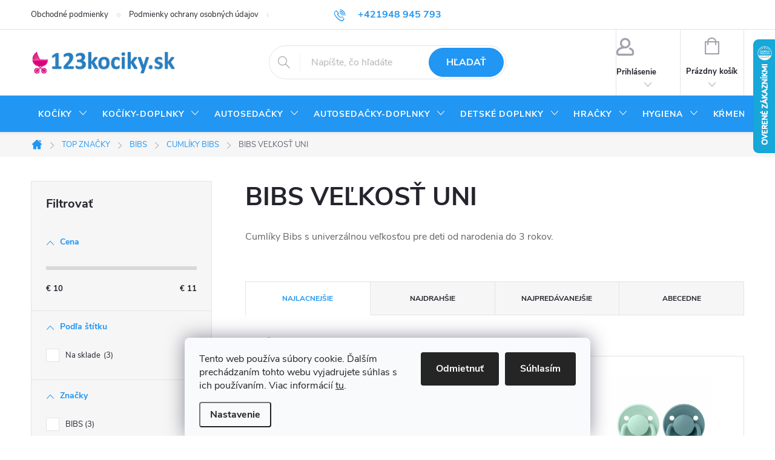

--- FILE ---
content_type: text/html; charset=utf-8
request_url: https://www.123kociky.sk/bibs-velkost-uni/
body_size: 35870
content:
<!doctype html><html lang="sk" dir="ltr" class="header-background-light external-fonts-loaded"><head><meta charset="utf-8" /><meta name="viewport" content="width=device-width,initial-scale=1" /><title>Cumlíky Bibs Uni veľkosť - 123kociky.sk</title><link rel="preconnect" href="https://cdn.myshoptet.com" /><link rel="dns-prefetch" href="https://cdn.myshoptet.com" /><link rel="preload" href="https://cdn.myshoptet.com/prj/dist/master/cms/libs/jquery/jquery-1.11.3.min.js" as="script" /><link href="https://cdn.myshoptet.com/prj/dist/master/cms/templates/frontend_templates/shared/css/font-face/source-sans-3.css" rel="stylesheet"><link href="https://cdn.myshoptet.com/prj/dist/master/cms/templates/frontend_templates/shared/css/font-face/exo-2.css" rel="stylesheet"><script>
dataLayer = [];
dataLayer.push({'shoptet' : {
    "pageId": 2765,
    "pageType": "parametricCategory",
    "currency": "EUR",
    "currencyInfo": {
        "decimalSeparator": ",",
        "exchangeRate": 1,
        "priceDecimalPlaces": 2,
        "symbol": "\u20ac",
        "symbolLeft": 1,
        "thousandSeparator": " "
    },
    "language": "sk",
    "projectId": 449067,
    "category": {
        "guid": "09078b4a-04d0-11ec-90ab-b8ca3a6a5ac4",
        "path": "TOP ZNA\u010cKY | BIBS | CUML\u00cdKY BIBS",
        "parentCategoryGuid": "52d6629a-df46-11ef-807d-a6a65df3d1ca"
    },
    "cartInfo": {
        "id": null,
        "freeShipping": false,
        "freeShippingFrom": 199,
        "leftToFreeGift": {
            "formattedPrice": "\u20ac0",
            "priceLeft": 0
        },
        "freeGift": false,
        "leftToFreeShipping": {
            "priceLeft": 199,
            "dependOnRegion": 0,
            "formattedPrice": "\u20ac199"
        },
        "discountCoupon": [],
        "getNoBillingShippingPrice": {
            "withoutVat": 0,
            "vat": 0,
            "withVat": 0
        },
        "cartItems": [],
        "taxMode": "ORDINARY"
    },
    "cart": [],
    "customer": {
        "priceRatio": 1,
        "priceListId": 1,
        "groupId": null,
        "registered": false,
        "mainAccount": false
    }
}});
dataLayer.push({'cookie_consent' : {
    "marketing": "denied",
    "analytics": "denied"
}});
document.addEventListener('DOMContentLoaded', function() {
    shoptet.consent.onAccept(function(agreements) {
        if (agreements.length == 0) {
            return;
        }
        dataLayer.push({
            'cookie_consent' : {
                'marketing' : (agreements.includes(shoptet.config.cookiesConsentOptPersonalisation)
                    ? 'granted' : 'denied'),
                'analytics': (agreements.includes(shoptet.config.cookiesConsentOptAnalytics)
                    ? 'granted' : 'denied')
            },
            'event': 'cookie_consent'
        });
    });
});
</script>

<!-- Google Tag Manager -->
<script>(function(w,d,s,l,i){w[l]=w[l]||[];w[l].push({'gtm.start':
new Date().getTime(),event:'gtm.js'});var f=d.getElementsByTagName(s)[0],
j=d.createElement(s),dl=l!='dataLayer'?'&l='+l:'';j.async=true;j.src=
'https://www.googletagmanager.com/gtm.js?id='+i+dl;f.parentNode.insertBefore(j,f);
})(window,document,'script','dataLayer','GTM-N7QTV5L');</script>
<!-- End Google Tag Manager -->

<meta property="og:type" content="website"><meta property="og:site_name" content="123kociky.sk"><meta property="og:url" content="https://www.123kociky.sk/bibs-velkost-uni/"><meta property="og:title" content="Cumlíky Bibs Uni veľkosť - 123kociky.sk"><meta name="author" content="123kociky.sk"><meta name="web_author" content="Shoptet.sk"><meta name="dcterms.rightsHolder" content="www.123kociky.sk"><meta name="robots" content="index,follow"><meta property="og:image" content="https://www.123kociky.sk/user/categories/orig/bibs-colour-cumliky-z-prirodneho-kaucuku-2ks_honeybeeolive-2.jpg"><meta name="description" content="Univerzálna veľkosť cumlíkov Bibs - pre deti od narodenia do 3 rokov."><meta property="og:description" content="Univerzálna veľkosť cumlíkov Bibs - pre deti od narodenia do 3 rokov."><style>:root {--color-primary: #2196f3;--color-primary-h: 207;--color-primary-s: 90%;--color-primary-l: 54%;--color-primary-hover: #2196f3;--color-primary-hover-h: 207;--color-primary-hover-s: 90%;--color-primary-hover-l: 54%;--color-secondary: #ffa6e1;--color-secondary-h: 320;--color-secondary-s: 100%;--color-secondary-l: 83%;--color-secondary-hover: #ff87d7;--color-secondary-hover-h: 320;--color-secondary-hover-s: 100%;--color-secondary-hover-l: 76%;--color-tertiary: #ffc807;--color-tertiary-h: 47;--color-tertiary-s: 100%;--color-tertiary-l: 51%;--color-tertiary-hover: #ffbb00;--color-tertiary-hover-h: 44;--color-tertiary-hover-s: 100%;--color-tertiary-hover-l: 50%;--color-header-background: #ffffff;--template-font: "Source Sans 3";--template-headings-font: "Exo 2";--header-background-url: none;--cookies-notice-background: #F8FAFB;--cookies-notice-color: #252525;--cookies-notice-button-hover: #27263f;--cookies-notice-link-hover: #3b3a5f;--templates-update-management-preview-mode-content: "Náhľad aktualizácií šablóny je aktívny pre váš prehliadač."}</style>
    <script>var shoptet = shoptet || {};</script>
    <script src="https://cdn.myshoptet.com/prj/dist/master/shop/dist/main-3g-header.js.05f199e7fd2450312de2.js"></script>
<!-- User include --><!-- service 776(417) html code header -->
<link type="text/css" rel="stylesheet" media="all"  href="https://cdn.myshoptet.com/usr/paxio.myshoptet.com/user/documents/blank/style.css?v1602546"/>
<link href="https://cdn.myshoptet.com/prj/dist/master/shop/dist/font-shoptet-11.css.62c94c7785ff2cea73b2.css" rel="stylesheet">
<link href="https://cdn.myshoptet.com/usr/paxio.myshoptet.com/user/documents/blank/ikony.css?v9" rel="stylesheet">
<link type="text/css" rel="stylesheet" media="screen"  href="https://cdn.myshoptet.com/usr/paxio.myshoptet.com/user/documents/blank/preklady.css?v27" />
<link rel="stylesheet" href="https://cdn.myshoptet.com/usr/paxio.myshoptet.com/user/documents/blank/Slider/slick.css" />
<link rel="stylesheet" href="https://cdn.myshoptet.com/usr/paxio.myshoptet.com/user/documents/blank/Slider/slick-theme.css?v4" />
<link rel="stylesheet" href="https://cdn.myshoptet.com/usr/paxio.myshoptet.com/user/documents/blank/Slider/slick-classic.css?v3" />

<!-- api 473(125) html code header -->

                <style>
                    #order-billing-methods .radio-wrapper[data-guid="8ebd14cc-634c-11f0-807d-a6a65df3d1ca"]:not(.cgapplepay), #order-billing-methods .radio-wrapper[data-guid="8eca0fd8-634c-11f0-807d-a6a65df3d1ca"]:not(.cggooglepay), #order-billing-methods .radio-wrapper[data-guid="8f3bd4f6-634c-11f0-807d-a6a65df3d1ca"]:not(.cgapplepay), #order-billing-methods .radio-wrapper[data-guid="8f465f35-634c-11f0-807d-a6a65df3d1ca"]:not(.cggooglepay) {
                        display: none;
                    }
                </style>
                <script type="text/javascript">
                    document.addEventListener('DOMContentLoaded', function() {
                        if (getShoptetDataLayer('pageType') === 'billingAndShipping') {
                            
                try {
                    if (window.ApplePaySession && window.ApplePaySession.canMakePayments()) {
                        
                        if (document.querySelector('#order-billing-methods .radio-wrapper[data-guid="8ebd14cc-634c-11f0-807d-a6a65df3d1ca"]')) {
                            document.querySelector('#order-billing-methods .radio-wrapper[data-guid="8ebd14cc-634c-11f0-807d-a6a65df3d1ca"]').classList.add('cgapplepay');
                        }
                        

                        if (document.querySelector('#order-billing-methods .radio-wrapper[data-guid="8f3bd4f6-634c-11f0-807d-a6a65df3d1ca"]')) {
                            document.querySelector('#order-billing-methods .radio-wrapper[data-guid="8f3bd4f6-634c-11f0-807d-a6a65df3d1ca"]').classList.add('cgapplepay');
                        }
                        
                    }
                } catch (err) {} 
            
                            
                const cgBaseCardPaymentMethod = {
                        type: 'CARD',
                        parameters: {
                            allowedAuthMethods: ["PAN_ONLY", "CRYPTOGRAM_3DS"],
                            allowedCardNetworks: [/*"AMEX", "DISCOVER", "INTERAC", "JCB",*/ "MASTERCARD", "VISA"]
                        }
                };
                
                function cgLoadScript(src, callback)
                {
                    var s,
                        r,
                        t;
                    r = false;
                    s = document.createElement('script');
                    s.type = 'text/javascript';
                    s.src = src;
                    s.onload = s.onreadystatechange = function() {
                        if ( !r && (!this.readyState || this.readyState == 'complete') )
                        {
                            r = true;
                            callback();
                        }
                    };
                    t = document.getElementsByTagName('script')[0];
                    t.parentNode.insertBefore(s, t);
                } 
                
                function cgGetGoogleIsReadyToPayRequest() {
                    return Object.assign(
                        {},
                        {
                            apiVersion: 2,
                            apiVersionMinor: 0
                        },
                        {
                            allowedPaymentMethods: [cgBaseCardPaymentMethod]
                        }
                    );
                }

                function onCgGooglePayLoaded() {
                    let paymentsClient = new google.payments.api.PaymentsClient({environment: 'PRODUCTION'});
                    paymentsClient.isReadyToPay(cgGetGoogleIsReadyToPayRequest()).then(function(response) {
                        if (response.result) {
                            
                        if (document.querySelector('#order-billing-methods .radio-wrapper[data-guid="8eca0fd8-634c-11f0-807d-a6a65df3d1ca"]')) {
                            document.querySelector('#order-billing-methods .radio-wrapper[data-guid="8eca0fd8-634c-11f0-807d-a6a65df3d1ca"]').classList.add('cggooglepay');
                        }
                        

                        if (document.querySelector('#order-billing-methods .radio-wrapper[data-guid="8f465f35-634c-11f0-807d-a6a65df3d1ca"]')) {
                            document.querySelector('#order-billing-methods .radio-wrapper[data-guid="8f465f35-634c-11f0-807d-a6a65df3d1ca"]').classList.add('cggooglepay');
                        }
                        	 	 	 	 	 
                        }
                    })
                    .catch(function(err) {});
                }
                
                cgLoadScript('https://pay.google.com/gp/p/js/pay.js', onCgGooglePayLoaded);
            
                        }
                    });
                </script> 
                
<!-- api 709(355) html code header -->
<script>
  const PWJS = {};
</script>

<script src=https://app.productwidgets.cz/pwjs.js></script>


  <script>
    document.addEventListener('DOMContentLoaded', () => {
      if(window.dataLayer && dataLayer[0].shoptet.pageType === 'article') {
        PWJS['LinkPopup'] = {
          display: function(event) {
            let href = event.target.closest('a').href;
            let markup = PWJS.LinkPopup.elements[href];

            if(markup) {
              markup.style.display = 'block';
              markup.style.top = (event.pageY - 30) + "px";
              markup.style.left = (event.pageX + 30) + "px";
            }
          },
          move: function(event) {
            let href = event.target.closest('a').href;
            let markup = PWJS.LinkPopup.elements[href];

            if(markup) {
              markup.style.top = (event.pageY - 30) + "px";
              markup.style.left = (event.pageX + 30) + "px";
            }
          },
          remove: function(event) {
            let href = event.target.closest('a').href;
            let markup = PWJS.LinkPopup.elements[href];

            if(markup) {
              markup.style.display = 'none';
            }
          },

          elements: {},
          request: function(href) {
            fetch(`https://app.productwidgets.cz/p?uri=${href}`, {
              method: 'GET',
              headers: {
                'Content-Type': 'application/json',
                'Accept': 'application/json'
              }
            }).then(async (data) => {
              if (data.ok) {
                template = (await data.json())['markup'];
                let element = document.createElement('div');
                element.style.display = 'none';
                element.style.position = 'absolute';
                element.style.zIndex = 3;
                let shadow = element.attachShadow({ mode: 'open' });
                shadow.innerHTML = template;
                document.querySelector("body").insertAdjacentElement('beforeend', element);
                PWJS.LinkPopup.elements[href] = element;
              }
            })
          }
        };

        let links = document.querySelectorAll('.news-item-detail a');
        links.forEach(link => {
          if (link.href) {
            linkOrigin = (new URL(link.href)).origin;
            let sameOriginLink = linkOrigin == window.origin;

            if (sameOriginLink && link.querySelectorAll('img').length === 0) {
              PWJS.LinkPopup.request(link.href);
              link.addEventListener('mouseover', (event) => PWJS.LinkPopup.display(event));
              link.addEventListener('mousemove', (event) => PWJS.LinkPopup.move(event));
              link.addEventListener('mouseleave', (event) => PWJS.LinkPopup.remove(event));
            }
          }
        })
      }
    });
  </script>

<!-- service 659(306) html code header -->
<link rel="stylesheet" type="text/css" href="https://cdn.myshoptet.com/usr/fvstudio.myshoptet.com/user/documents/showmore/fv-studio-app-showmore.css?v=21.10.1">

<!-- project html code header -->
<meta name="facebook-domain-verification" content="51kpbdrrs2frr0kglfad3bv2q86wz4" />
<link type="text/css" rel="stylesheet" media="screen" href="https://www.123kociky.sk/user/documents/upload/css/style.css" />
<style data-addon="Sleva po zadání kódu" data-author="Dominik Martini">
.dm-coupon-div {
border: dashed 1px #cb2d3e !important;
background-color: #ffffff !important;
color: #000000 !important;
border-radius: 0px !important;
}

.dm-coupon-div>div {
padding: 12px !important;
font-size: 16px !important;
}

.dm-coupon-div span {
color: #cb2d3e !important;
}

.dm-coupon-div.copied:before {
background-color: #cb2d3e !important;
font-size: 16px !important;
color: #ffffff !important;
}
</style>

<!-- /User include --><link rel="shortcut icon" href="/favicon.ico" type="image/x-icon" /><link rel="canonical" href="https://www.123kociky.sk/bibs-velkost-uni/" />    <script>
        var _hwq = _hwq || [];
        _hwq.push(['setKey', '78D0A8C0CEB3508E78FE8F4EFD8CED8D']);
        _hwq.push(['setTopPos', '0']);
        _hwq.push(['showWidget', '22']);
        (function() {
            var ho = document.createElement('script');
            ho.src = 'https://sk.im9.cz/direct/i/gjs.php?n=wdgt&sak=78D0A8C0CEB3508E78FE8F4EFD8CED8D';
            var s = document.getElementsByTagName('script')[0]; s.parentNode.insertBefore(ho, s);
        })();
    </script>
    <!-- Global site tag (gtag.js) - Google Analytics -->
    <script async src="https://www.googletagmanager.com/gtag/js?id=17189178138"></script>
    <script>
        
        window.dataLayer = window.dataLayer || [];
        function gtag(){dataLayer.push(arguments);}
        

                    console.debug('default consent data');

            gtag('consent', 'default', {"ad_storage":"denied","analytics_storage":"denied","ad_user_data":"denied","ad_personalization":"denied","wait_for_update":500});
            dataLayer.push({
                'event': 'default_consent'
            });
        
        gtag('js', new Date());

        
                gtag('config', 'G-1TEG8R50LX', {"groups":"GA4","send_page_view":false,"content_group":"category","currency":"EUR","page_language":"sk"});
        
                gtag('config', 'AW-929712858');
        
                gtag('config', 'AW-17189178138');
        
        
        
        
                    gtag('event', 'page_view', {"send_to":"GA4","page_language":"sk","content_group":"category","currency":"EUR"});
        
        
        
        
        
        
        
        
        
        
        
        
        
        document.addEventListener('DOMContentLoaded', function() {
            if (typeof shoptet.tracking !== 'undefined') {
                for (var id in shoptet.tracking.bannersList) {
                    gtag('event', 'view_promotion', {
                        "send_to": "UA",
                        "promotions": [
                            {
                                "id": shoptet.tracking.bannersList[id].id,
                                "name": shoptet.tracking.bannersList[id].name,
                                "position": shoptet.tracking.bannersList[id].position
                            }
                        ]
                    });
                }
            }

            shoptet.consent.onAccept(function(agreements) {
                if (agreements.length !== 0) {
                    console.debug('gtag consent accept');
                    var gtagConsentPayload =  {
                        'ad_storage': agreements.includes(shoptet.config.cookiesConsentOptPersonalisation)
                            ? 'granted' : 'denied',
                        'analytics_storage': agreements.includes(shoptet.config.cookiesConsentOptAnalytics)
                            ? 'granted' : 'denied',
                                                                                                'ad_user_data': agreements.includes(shoptet.config.cookiesConsentOptPersonalisation)
                            ? 'granted' : 'denied',
                        'ad_personalization': agreements.includes(shoptet.config.cookiesConsentOptPersonalisation)
                            ? 'granted' : 'denied',
                        };
                    console.debug('update consent data', gtagConsentPayload);
                    gtag('consent', 'update', gtagConsentPayload);
                    dataLayer.push(
                        { 'event': 'update_consent' }
                    );
                }
            });
        });
    </script>
</head><body class="desktop id-2765 in-bibs-velkost-uni template-11 type-category subtype-category-parametric multiple-columns-body columns-3 blank-mode blank-mode-css ums_forms_redesign--off ums_a11y_category_page--on ums_discussion_rating_forms--off ums_flags_display_unification--on ums_a11y_login--on mobile-header-version-0">
        <div id="fb-root"></div>
        <script>
            window.fbAsyncInit = function() {
                FB.init({
//                    appId            : 'your-app-id',
                    autoLogAppEvents : true,
                    xfbml            : true,
                    version          : 'v19.0'
                });
            };
        </script>
        <script async defer crossorigin="anonymous" src="https://connect.facebook.net/sk_SK/sdk.js"></script>
<!-- Google Tag Manager (noscript) -->
<noscript><iframe src="https://www.googletagmanager.com/ns.html?id=GTM-N7QTV5L"
height="0" width="0" style="display:none;visibility:hidden"></iframe></noscript>
<!-- End Google Tag Manager (noscript) -->

    <div class="siteCookies siteCookies--bottom siteCookies--light js-siteCookies" role="dialog" data-testid="cookiesPopup" data-nosnippet>
        <div class="siteCookies__form">
            <div class="siteCookies__content">
                <div class="siteCookies__text">
                    Tento web používa súbory cookie. Ďalším prechádzaním tohto webu vyjadrujete súhlas s ich používaním. Viac informácií <a href="https://449067.myshoptet.com/podmienky-ochrany-osobnych-udajov/" target="\" _blank="">tu</a>.
                </div>
                <p class="siteCookies__links">
                    <button class="siteCookies__link js-cookies-settings" aria-label="Nastavenia cookies" data-testid="cookiesSettings">Nastavenie</button>
                </p>
            </div>
            <div class="siteCookies__buttonWrap">
                                    <button class="siteCookies__button js-cookiesConsentSubmit" value="reject" aria-label="Odmietnuť cookies" data-testid="buttonCookiesReject">Odmietnuť</button>
                                <button class="siteCookies__button js-cookiesConsentSubmit" value="all" aria-label="Prijať cookies" data-testid="buttonCookiesAccept">Súhlasím</button>
            </div>
        </div>
        <script>
            document.addEventListener("DOMContentLoaded", () => {
                const siteCookies = document.querySelector('.js-siteCookies');
                document.addEventListener("scroll", shoptet.common.throttle(() => {
                    const st = document.documentElement.scrollTop;
                    if (st > 1) {
                        siteCookies.classList.add('siteCookies--scrolled');
                    } else {
                        siteCookies.classList.remove('siteCookies--scrolled');
                    }
                }, 100));
            });
        </script>
    </div>
<a href="#content" class="skip-link sr-only">Prejsť na obsah</a><div class="overall-wrapper"><div class="user-action"><div class="container">
    <div class="user-action-in">
                    <div id="login" class="user-action-login popup-widget login-widget" role="dialog" aria-labelledby="loginHeading">
        <div class="popup-widget-inner">
                            <h2 id="loginHeading">Prihlásenie k vášmu účtu</h2><div id="customerLogin"><form action="/action/Customer/Login/" method="post" id="formLoginIncluded" class="csrf-enabled formLogin" data-testid="formLogin"><input type="hidden" name="referer" value="" /><div class="form-group"><div class="input-wrapper email js-validated-element-wrapper no-label"><input type="email" name="email" class="form-control" autofocus placeholder="E-mailová adresa (napr. jan@novak.sk)" data-testid="inputEmail" autocomplete="email" required /></div></div><div class="form-group"><div class="input-wrapper password js-validated-element-wrapper no-label"><input type="password" name="password" class="form-control" placeholder="Heslo" data-testid="inputPassword" autocomplete="current-password" required /><span class="no-display">Nemôžete vyplniť toto pole</span><input type="text" name="surname" value="" class="no-display" /></div></div><div class="form-group"><div class="login-wrapper"><button type="submit" class="btn btn-secondary btn-text btn-login" data-testid="buttonSubmit">Prihlásiť sa</button><div class="password-helper"><a href="/registracia/" data-testid="signup" rel="nofollow">Nová registrácia</a><a href="/klient/zabudnute-heslo/" rel="nofollow">Zabudnuté heslo</a></div></div></div></form>
</div>                    </div>
    </div>

                            <div id="cart-widget" class="user-action-cart popup-widget cart-widget loader-wrapper" data-testid="popupCartWidget" role="dialog" aria-hidden="true">
    <div class="popup-widget-inner cart-widget-inner place-cart-here">
        <div class="loader-overlay">
            <div class="loader"></div>
        </div>
    </div>

    <div class="cart-widget-button">
        <a href="/kosik/" class="btn btn-conversion" id="continue-order-button" rel="nofollow" data-testid="buttonNextStep">Pokračovať do košíka</a>
    </div>
</div>
            </div>
</div>
</div><div class="top-navigation-bar" data-testid="topNavigationBar">

    <div class="container">

        <div class="top-navigation-contacts">
            <strong>Zákaznícka podpora:</strong><a href="tel:+421948945793" class="project-phone" aria-label="Zavolať na +421948945793" data-testid="contactboxPhone"><span>+421948 945 793</span></a><a href="mailto:obchod@123kociky.sk" class="project-email" data-testid="contactboxEmail"><span>obchod@123kociky.sk</span></a>        </div>

                            <div class="top-navigation-menu">
                <div class="top-navigation-menu-trigger"></div>
                <ul class="top-navigation-bar-menu">
                                            <li class="top-navigation-menu-item-39">
                            <a href="/obchodne-podmienky/">Obchodné podmienky</a>
                        </li>
                                            <li class="top-navigation-menu-item-691">
                            <a href="/podmienky-ochrany-osobnych-udajov/">Podmienky ochrany osobných údajov</a>
                        </li>
                                            <li class="top-navigation-menu-item-1614">
                            <a href="/reklamacny-poriadok/">Reklamačný poriadok</a>
                        </li>
                                            <li class="top-navigation-menu-item-29">
                            <a href="/kontakty/">Kontakty</a>
                        </li>
                                            <li class="top-navigation-menu-item-1830">
                            <a href="/vratenie-tovaru/">Odstúpenie od zmluvy - vrátenie tovaru</a>
                        </li>
                                    </ul>
                <ul class="top-navigation-bar-menu-helper"></ul>
            </div>
        
        <div class="top-navigation-tools top-navigation-tools--language">
            <div class="responsive-tools">
                <a href="#" class="toggle-window" data-target="search" aria-label="Hľadať" data-testid="linkSearchIcon"></a>
                                                            <a href="#" class="toggle-window" data-target="login"></a>
                                                    <a href="#" class="toggle-window" data-target="navigation" aria-label="Menu" data-testid="hamburgerMenu"></a>
            </div>
                        <button class="top-nav-button top-nav-button-login toggle-window" type="button" data-target="login" aria-haspopup="dialog" aria-controls="login" aria-expanded="false" data-testid="signin"><span>Prihlásenie</span></button>        </div>

    </div>

</div>
<header id="header"><div class="container navigation-wrapper">
    <div class="header-top">
        <div class="site-name-wrapper">
            <div class="site-name"><a href="/" data-testid="linkWebsiteLogo"><img src="https://cdn.myshoptet.com/usr/www.123kociky.sk/user/logos/123kocikysk-logo-1592232951.jpg" alt="123kociky.sk" fetchpriority="low" /></a></div>        </div>
        <div class="search" itemscope itemtype="https://schema.org/WebSite">
            <meta itemprop="headline" content="BIBS VEĽKOSŤ UNI"/><meta itemprop="url" content="https://www.123kociky.sk"/><meta itemprop="text" content="Univerzálna veľkosť cumlíkov Bibs - pre deti od narodenia do 3 rokov."/>            <form action="/action/ProductSearch/prepareString/" method="post"
    id="formSearchForm" class="search-form compact-form js-search-main"
    itemprop="potentialAction" itemscope itemtype="https://schema.org/SearchAction" data-testid="searchForm">
    <fieldset>
        <meta itemprop="target"
            content="https://www.123kociky.sk/vyhladavanie/?string={string}"/>
        <input type="hidden" name="language" value="sk"/>
        
            
<input
    type="search"
    name="string"
        class="query-input form-control search-input js-search-input"
    placeholder="Napíšte, čo hľadáte"
    autocomplete="off"
    required
    itemprop="query-input"
    aria-label="Vyhľadávanie"
    data-testid="searchInput"
>
            <button type="submit" class="btn btn-default" data-testid="searchBtn">Hľadať</button>
        
    </fieldset>
</form>
        </div>
        <div class="navigation-buttons">
                
    <a href="/kosik/" class="btn btn-icon toggle-window cart-count" data-target="cart" data-hover="true" data-redirect="true" data-testid="headerCart" rel="nofollow" aria-haspopup="dialog" aria-expanded="false" aria-controls="cart-widget">
        
                <span class="sr-only">Nákupný košík</span>
        
            <span class="cart-price visible-lg-inline-block" data-testid="headerCartPrice">
                                    Prázdny košík                            </span>
        
    
            </a>
        </div>
    </div>
    <nav id="navigation" aria-label="Hlavné menu" data-collapsible="true"><div class="navigation-in menu"><ul class="menu-level-1" role="menubar" data-testid="headerMenuItems"><li class="menu-item-706 ext" role="none"><a href="/kociky/" data-testid="headerMenuItem" role="menuitem" aria-haspopup="true" aria-expanded="false"><b>KOČÍKY</b><span class="submenu-arrow"></span></a><ul class="menu-level-2" aria-label="KOČÍKY" tabindex="-1" role="menu"><li class="menu-item-715 has-third-level" role="none"><a href="/kombinovane-kociky/" class="menu-image" data-testid="headerMenuItem" tabindex="-1" aria-hidden="true"><img src="data:image/svg+xml,%3Csvg%20width%3D%22140%22%20height%3D%22100%22%20xmlns%3D%22http%3A%2F%2Fwww.w3.org%2F2000%2Fsvg%22%3E%3C%2Fsvg%3E" alt="" aria-hidden="true" width="140" height="100"  data-src="https://cdn.myshoptet.com/usr/www.123kociky.sk/user/categories/thumb/untitled_design-medium-quality_(1).jpg" fetchpriority="low" /></a><div><a href="/kombinovane-kociky/" data-testid="headerMenuItem" role="menuitem"><span>KOMBINOVANÉ KOČÍKY</span></a>
                                                    <ul class="menu-level-3" role="menu">
                                                                    <li class="menu-item-2334" role="none">
                                        <a href="/kociky-trojkombinacie/" data-testid="headerMenuItem" role="menuitem">
                                            KOČÍKY TROJKOMBINÁCIE</a>,                                    </li>
                                                                    <li class="menu-item-2337" role="none">
                                        <a href="/kociky-2-kombinacie/" data-testid="headerMenuItem" role="menuitem">
                                            2-KOMBINÁCIE</a>                                    </li>
                                                            </ul>
                        </div></li><li class="menu-item-709" role="none"><a href="/sportove-kociky/" class="menu-image" data-testid="headerMenuItem" tabindex="-1" aria-hidden="true"><img src="data:image/svg+xml,%3Csvg%20width%3D%22140%22%20height%3D%22100%22%20xmlns%3D%22http%3A%2F%2Fwww.w3.org%2F2000%2Fsvg%22%3E%3C%2Fsvg%3E" alt="" aria-hidden="true" width="140" height="100"  data-src="https://cdn.myshoptet.com/usr/www.123kociky.sk/user/categories/thumb/untitled_design-medium-quality_(2).jpg" fetchpriority="low" /></a><div><a href="/sportove-kociky/" data-testid="headerMenuItem" role="menuitem"><span>ŠPORTOVÉ KOČÍKY</span></a>
                        </div></li><li class="menu-item-712" role="none"><a href="/golfove-kociky/" class="menu-image" data-testid="headerMenuItem" tabindex="-1" aria-hidden="true"><img src="data:image/svg+xml,%3Csvg%20width%3D%22140%22%20height%3D%22100%22%20xmlns%3D%22http%3A%2F%2Fwww.w3.org%2F2000%2Fsvg%22%3E%3C%2Fsvg%3E" alt="" aria-hidden="true" width="140" height="100"  data-src="https://cdn.myshoptet.com/usr/www.123kociky.sk/user/categories/thumb/untitled_design-medium-quality_(3).jpg" fetchpriority="low" /></a><div><a href="/golfove-kociky/" data-testid="headerMenuItem" role="menuitem"><span>GOLFOVÉ KOČÍKY</span></a>
                        </div></li><li class="menu-item-721" role="none"><a href="/cestovne-kociky/" class="menu-image" data-testid="headerMenuItem" tabindex="-1" aria-hidden="true"><img src="data:image/svg+xml,%3Csvg%20width%3D%22140%22%20height%3D%22100%22%20xmlns%3D%22http%3A%2F%2Fwww.w3.org%2F2000%2Fsvg%22%3E%3C%2Fsvg%3E" alt="" aria-hidden="true" width="140" height="100"  data-src="https://cdn.myshoptet.com/usr/www.123kociky.sk/user/categories/thumb/untitled_design-medium-quality_(4).jpg" fetchpriority="low" /></a><div><a href="/cestovne-kociky/" data-testid="headerMenuItem" role="menuitem"><span>CESTOVNÉ KOČÍKY</span></a>
                        </div></li></ul></li>
<li class="menu-item-724 ext" role="none"><a href="/prislusenstvo-ku-kocikom/" data-testid="headerMenuItem" role="menuitem" aria-haspopup="true" aria-expanded="false"><b>KOČÍKY-DOPLNKY</b><span class="submenu-arrow"></span></a><ul class="menu-level-2" aria-label="KOČÍKY-DOPLNKY" tabindex="-1" role="menu"><li class="menu-item-772" role="none"><a href="/adaptery-na-vajicko/" class="menu-image" data-testid="headerMenuItem" tabindex="-1" aria-hidden="true"><img src="data:image/svg+xml,%3Csvg%20width%3D%22140%22%20height%3D%22100%22%20xmlns%3D%22http%3A%2F%2Fwww.w3.org%2F2000%2Fsvg%22%3E%3C%2Fsvg%3E" alt="" aria-hidden="true" width="140" height="100"  data-src="https://cdn.myshoptet.com/usr/www.123kociky.sk/user/categories/thumb/untitled_design-medium-quality_(8).jpg" fetchpriority="low" /></a><div><a href="/adaptery-na-vajicko/" data-testid="headerMenuItem" role="menuitem"><span>ADAPTÉRY NA VAJÍČKO</span></a>
                        </div></li><li class="menu-item-769" role="none"><a href="/drziaky-na-flase-na-kocik/" class="menu-image" data-testid="headerMenuItem" tabindex="-1" aria-hidden="true"><img src="data:image/svg+xml,%3Csvg%20width%3D%22140%22%20height%3D%22100%22%20xmlns%3D%22http%3A%2F%2Fwww.w3.org%2F2000%2Fsvg%22%3E%3C%2Fsvg%3E" alt="" aria-hidden="true" width="140" height="100"  data-src="https://cdn.myshoptet.com/usr/www.123kociky.sk/user/categories/thumb/0052651_brendon-travel-drziak-na-flasu-brendon-52651_600.jpg" fetchpriority="low" /></a><div><a href="/drziaky-na-flase-na-kocik/" data-testid="headerMenuItem" role="menuitem"><span>DRŽIAKY NA FĽAŠE</span></a>
                        </div></li><li class="menu-item-766" role="none"><a href="/uchyty-na-tasku-na-kocik/" class="menu-image" data-testid="headerMenuItem" tabindex="-1" aria-hidden="true"><img src="data:image/svg+xml,%3Csvg%20width%3D%22140%22%20height%3D%22100%22%20xmlns%3D%22http%3A%2F%2Fwww.w3.org%2F2000%2Fsvg%22%3E%3C%2Fsvg%3E" alt="" aria-hidden="true" width="140" height="100"  data-src="https://cdn.myshoptet.com/usr/www.123kociky.sk/user/categories/thumb/2308.jpg" fetchpriority="low" /></a><div><a href="/uchyty-na-tasku-na-kocik/" data-testid="headerMenuItem" role="menuitem"><span>ÚCHYTY NA TAŠKU NA KOČÍK</span></a>
                        </div></li><li class="menu-item-763" role="none"><a href="/fusaky-do-kocika/" class="menu-image" data-testid="headerMenuItem" tabindex="-1" aria-hidden="true"><img src="data:image/svg+xml,%3Csvg%20width%3D%22140%22%20height%3D%22100%22%20xmlns%3D%22http%3A%2F%2Fwww.w3.org%2F2000%2Fsvg%22%3E%3C%2Fsvg%3E" alt="" aria-hidden="true" width="140" height="100"  data-src="https://cdn.myshoptet.com/usr/www.123kociky.sk/user/categories/thumb/untitled_design-medium-quality_(9).jpg" fetchpriority="low" /></a><div><a href="/fusaky-do-kocika/" data-testid="headerMenuItem" role="menuitem"><span>FUSAKY FAV</span></a>
                        </div></li><li class="menu-item-778" role="none"><a href="/hlboke-vanicky-na-kociky/" class="menu-image" data-testid="headerMenuItem" tabindex="-1" aria-hidden="true"><img src="data:image/svg+xml,%3Csvg%20width%3D%22140%22%20height%3D%22100%22%20xmlns%3D%22http%3A%2F%2Fwww.w3.org%2F2000%2Fsvg%22%3E%3C%2Fsvg%3E" alt="" aria-hidden="true" width="140" height="100"  data-src="https://cdn.myshoptet.com/usr/www.123kociky.sk/user/categories/thumb/category_620.jpg" fetchpriority="low" /></a><div><a href="/hlboke-vanicky-na-kociky/" data-testid="headerMenuItem" role="menuitem"><span>HLBOKÉ VANIČKY</span></a>
                        </div></li><li class="menu-item-775" role="none"><a href="/madla-na-kociky/" class="menu-image" data-testid="headerMenuItem" tabindex="-1" aria-hidden="true"><img src="data:image/svg+xml,%3Csvg%20width%3D%22140%22%20height%3D%22100%22%20xmlns%3D%22http%3A%2F%2Fwww.w3.org%2F2000%2Fsvg%22%3E%3C%2Fsvg%3E" alt="" aria-hidden="true" width="140" height="100"  data-src="https://cdn.myshoptet.com/usr/www.123kociky.sk/user/categories/thumb/category_619.jpg" fetchpriority="low" /></a><div><a href="/madla-na-kociky/" data-testid="headerMenuItem" role="menuitem"><span>MADLÁ A PULTÍKY</span></a>
                        </div></li><li class="menu-item-1407" role="none"><a href="/matrace-do-kocikov/" class="menu-image" data-testid="headerMenuItem" tabindex="-1" aria-hidden="true"><img src="data:image/svg+xml,%3Csvg%20width%3D%22140%22%20height%3D%22100%22%20xmlns%3D%22http%3A%2F%2Fwww.w3.org%2F2000%2Fsvg%22%3E%3C%2Fsvg%3E" alt="" aria-hidden="true" width="140" height="100"  data-src="https://cdn.myshoptet.com/usr/www.123kociky.sk/user/categories/thumb/16935.jpg" fetchpriority="low" /></a><div><a href="/matrace-do-kocikov/" data-testid="headerMenuItem" role="menuitem"><span>MATRACE DO KOČÍKOV</span></a>
                        </div></li><li class="menu-item-727" role="none"><a href="/nahradne-diely-na-kociky/" class="menu-image" data-testid="headerMenuItem" tabindex="-1" aria-hidden="true"><img src="data:image/svg+xml,%3Csvg%20width%3D%22140%22%20height%3D%22100%22%20xmlns%3D%22http%3A%2F%2Fwww.w3.org%2F2000%2Fsvg%22%3E%3C%2Fsvg%3E" alt="" aria-hidden="true" width="140" height="100"  data-src="https://cdn.myshoptet.com/usr/www.123kociky.sk/user/categories/thumb/category_605.jpg" fetchpriority="low" /></a><div><a href="/nahradne-diely-na-kociky/" data-testid="headerMenuItem" role="menuitem"><span>NÁHRADNÉ DIELY</span></a>
                        </div></li><li class="menu-item-757" role="none"><a href="/nanozniky-na-kociky/" class="menu-image" data-testid="headerMenuItem" tabindex="-1" aria-hidden="true"><img src="data:image/svg+xml,%3Csvg%20width%3D%22140%22%20height%3D%22100%22%20xmlns%3D%22http%3A%2F%2Fwww.w3.org%2F2000%2Fsvg%22%3E%3C%2Fsvg%3E" alt="" aria-hidden="true" width="140" height="100"  data-src="https://cdn.myshoptet.com/usr/www.123kociky.sk/user/categories/thumb/category_615.jpg" fetchpriority="low" /></a><div><a href="/nanozniky-na-kociky/" data-testid="headerMenuItem" role="menuitem"><span>NÁNOŽNÍKY</span></a>
                        </div></li><li class="menu-item-754" role="none"><a href="/plastenky-na-kociky/" class="menu-image" data-testid="headerMenuItem" tabindex="-1" aria-hidden="true"><img src="data:image/svg+xml,%3Csvg%20width%3D%22140%22%20height%3D%22100%22%20xmlns%3D%22http%3A%2F%2Fwww.w3.org%2F2000%2Fsvg%22%3E%3C%2Fsvg%3E" alt="" aria-hidden="true" width="140" height="100"  data-src="https://cdn.myshoptet.com/usr/www.123kociky.sk/user/categories/thumb/10004.jpg" fetchpriority="low" /></a><div><a href="/plastenky-na-kociky/" data-testid="headerMenuItem" role="menuitem"><span>PLÁŠTENKY</span></a>
                        </div></li><li class="menu-item-751" role="none"><a href="/podlozky-do-kocikov/" class="menu-image" data-testid="headerMenuItem" tabindex="-1" aria-hidden="true"><img src="data:image/svg+xml,%3Csvg%20width%3D%22140%22%20height%3D%22100%22%20xmlns%3D%22http%3A%2F%2Fwww.w3.org%2F2000%2Fsvg%22%3E%3C%2Fsvg%3E" alt="" aria-hidden="true" width="140" height="100"  data-src="https://cdn.myshoptet.com/usr/www.123kociky.sk/user/categories/thumb/01_(1).jpg" fetchpriority="low" /></a><div><a href="/podlozky-do-kocikov/" data-testid="headerMenuItem" role="menuitem"><span>PODLOŽKY DO KOČÍKOV</span></a>
                        </div></li><li class="menu-item-748" role="none"><a href="/reflexne-prvky-na-kociky/" class="menu-image" data-testid="headerMenuItem" tabindex="-1" aria-hidden="true"><img src="data:image/svg+xml,%3Csvg%20width%3D%22140%22%20height%3D%22100%22%20xmlns%3D%22http%3A%2F%2Fwww.w3.org%2F2000%2Fsvg%22%3E%3C%2Fsvg%3E" alt="" aria-hidden="true" width="140" height="100"  data-src="https://cdn.myshoptet.com/usr/www.123kociky.sk/user/categories/thumb/untitled_design-max-quality_(1).jpg" fetchpriority="low" /></a><div><a href="/reflexne-prvky-na-kociky/" data-testid="headerMenuItem" role="menuitem"><span>REFLEXNÉ PRVKY</span></a>
                        </div></li><li class="menu-item-745" role="none"><a href="/rukavniky-na-kocik/" class="menu-image" data-testid="headerMenuItem" tabindex="-1" aria-hidden="true"><img src="data:image/svg+xml,%3Csvg%20width%3D%22140%22%20height%3D%22100%22%20xmlns%3D%22http%3A%2F%2Fwww.w3.org%2F2000%2Fsvg%22%3E%3C%2Fsvg%3E" alt="" aria-hidden="true" width="140" height="100"  data-src="https://cdn.myshoptet.com/usr/www.123kociky.sk/user/categories/thumb/category_611.jpg" fetchpriority="low" /></a><div><a href="/rukavniky-na-kocik/" data-testid="headerMenuItem" role="menuitem"><span>RUKÁVNIKY NA KOČÍK</span></a>
                        </div></li><li class="menu-item-742" role="none"><a href="/sietky-proti-hmyzu-na-kocik/" class="menu-image" data-testid="headerMenuItem" tabindex="-1" aria-hidden="true"><img src="data:image/svg+xml,%3Csvg%20width%3D%22140%22%20height%3D%22100%22%20xmlns%3D%22http%3A%2F%2Fwww.w3.org%2F2000%2Fsvg%22%3E%3C%2Fsvg%3E" alt="" aria-hidden="true" width="140" height="100"  data-src="https://cdn.myshoptet.com/usr/www.123kociky.sk/user/categories/thumb/category_610.jpg" fetchpriority="low" /></a><div><a href="/sietky-proti-hmyzu-na-kocik/" data-testid="headerMenuItem" role="menuitem"><span>SIEŤKY PROTI HMYZU</span></a>
                        </div></li><li class="menu-item-733" role="none"><a href="/stupienky-ku-kociku/" class="menu-image" data-testid="headerMenuItem" tabindex="-1" aria-hidden="true"><img src="data:image/svg+xml,%3Csvg%20width%3D%22140%22%20height%3D%22100%22%20xmlns%3D%22http%3A%2F%2Fwww.w3.org%2F2000%2Fsvg%22%3E%3C%2Fsvg%3E" alt="" aria-hidden="true" width="140" height="100"  data-src="https://cdn.myshoptet.com/usr/www.123kociky.sk/user/categories/thumb/category_607.jpg" fetchpriority="low" /></a><div><a href="/stupienky-ku-kociku/" data-testid="headerMenuItem" role="menuitem"><span>STUPIENKY KU KOČÍKU</span></a>
                        </div></li><li class="menu-item-739" role="none"><a href="/slnecne-clony-na-kociky/" class="menu-image" data-testid="headerMenuItem" tabindex="-1" aria-hidden="true"><img src="data:image/svg+xml,%3Csvg%20width%3D%22140%22%20height%3D%22100%22%20xmlns%3D%22http%3A%2F%2Fwww.w3.org%2F2000%2Fsvg%22%3E%3C%2Fsvg%3E" alt="" aria-hidden="true" width="140" height="100"  data-src="https://cdn.myshoptet.com/usr/www.123kociky.sk/user/categories/thumb/g9070.jpg" fetchpriority="low" /></a><div><a href="/slnecne-clony-na-kociky/" data-testid="headerMenuItem" role="menuitem"><span>SLNEČNÉ CLONY NA KOČÍK</span></a>
                        </div></li><li class="menu-item-736 has-third-level" role="none"><a href="/striesky-na-kociky/" class="menu-image" data-testid="headerMenuItem" tabindex="-1" aria-hidden="true"><img src="data:image/svg+xml,%3Csvg%20width%3D%22140%22%20height%3D%22100%22%20xmlns%3D%22http%3A%2F%2Fwww.w3.org%2F2000%2Fsvg%22%3E%3C%2Fsvg%3E" alt="" aria-hidden="true" width="140" height="100"  data-src="https://cdn.myshoptet.com/usr/www.123kociky.sk/user/categories/thumb/category_608.jpg" fetchpriority="low" /></a><div><a href="/striesky-na-kociky/" data-testid="headerMenuItem" role="menuitem"><span>Striešky na kočíky</span></a>
                                                    <ul class="menu-level-3" role="menu">
                                                                    <li class="menu-item-2388" role="none">
                                        <a href="/petite-mars-street-striesky/" data-testid="headerMenuItem" role="menuitem">
                                            STRIEŠKY PETITE &amp; MARS STREET</a>                                    </li>
                                                            </ul>
                        </div></li><li class="menu-item-730" role="none"><a href="/prebalovacie-tasky/" class="menu-image" data-testid="headerMenuItem" tabindex="-1" aria-hidden="true"><img src="data:image/svg+xml,%3Csvg%20width%3D%22140%22%20height%3D%22100%22%20xmlns%3D%22http%3A%2F%2Fwww.w3.org%2F2000%2Fsvg%22%3E%3C%2Fsvg%3E" alt="" aria-hidden="true" width="140" height="100"  data-src="https://cdn.myshoptet.com/usr/www.123kociky.sk/user/categories/thumb/category_606.jpg" fetchpriority="low" /></a><div><a href="/prebalovacie-tasky/" data-testid="headerMenuItem" role="menuitem"><span>PREBAĽOVACIE TAŠKY</span></a>
                        </div></li><li class="menu-item-2415" role="none"><a href="/sportove-casti/" class="menu-image" data-testid="headerMenuItem" tabindex="-1" aria-hidden="true"><img src="data:image/svg+xml,%3Csvg%20width%3D%22140%22%20height%3D%22100%22%20xmlns%3D%22http%3A%2F%2Fwww.w3.org%2F2000%2Fsvg%22%3E%3C%2Fsvg%3E" alt="" aria-hidden="true" width="140" height="100"  data-src="https://cdn.myshoptet.com/prj/dist/master/cms/templates/frontend_templates/00/img/folder.svg" fetchpriority="low" /></a><div><a href="/sportove-casti/" data-testid="headerMenuItem" role="menuitem"><span>ŠPORTOVÉ ČASTI</span></a>
                        </div></li><li class="menu-item-2780" role="none"><a href="/kozusiny-na-kociky/" class="menu-image" data-testid="headerMenuItem" tabindex="-1" aria-hidden="true"><img src="data:image/svg+xml,%3Csvg%20width%3D%22140%22%20height%3D%22100%22%20xmlns%3D%22http%3A%2F%2Fwww.w3.org%2F2000%2Fsvg%22%3E%3C%2Fsvg%3E" alt="" aria-hidden="true" width="140" height="100"  data-src="https://cdn.myshoptet.com/usr/www.123kociky.sk/user/categories/thumb/01-48.jpg" fetchpriority="low" /></a><div><a href="/kozusiny-na-kociky/" data-testid="headerMenuItem" role="menuitem"><span>KOŽUŠINY NA KOČÍKY</span></a>
                        </div></li><li class="menu-item-3043" role="none"><a href="/slnecniky-na-kocik/" class="menu-image" data-testid="headerMenuItem" tabindex="-1" aria-hidden="true"><img src="data:image/svg+xml,%3Csvg%20width%3D%22140%22%20height%3D%22100%22%20xmlns%3D%22http%3A%2F%2Fwww.w3.org%2F2000%2Fsvg%22%3E%3C%2Fsvg%3E" alt="" aria-hidden="true" width="140" height="100"  data-src="https://cdn.myshoptet.com/prj/dist/master/cms/templates/frontend_templates/00/img/folder.svg" fetchpriority="low" /></a><div><a href="/slnecniky-na-kocik/" data-testid="headerMenuItem" role="menuitem"><span>SLNEČNÍKY NA KOČÍK</span></a>
                        </div></li><li class="menu-item-3766" role="none"><a href="/prenosne-tasky-na-deti/" class="menu-image" data-testid="headerMenuItem" tabindex="-1" aria-hidden="true"><img src="data:image/svg+xml,%3Csvg%20width%3D%22140%22%20height%3D%22100%22%20xmlns%3D%22http%3A%2F%2Fwww.w3.org%2F2000%2Fsvg%22%3E%3C%2Fsvg%3E" alt="" aria-hidden="true" width="140" height="100"  data-src="https://cdn.myshoptet.com/usr/www.123kociky.sk/user/categories/thumb/01-25.jpg" fetchpriority="low" /></a><div><a href="/prenosne-tasky-na-deti/" data-testid="headerMenuItem" role="menuitem"><span>PRENOSNÉ TAŠKY NA DETI</span></a>
                        </div></li><li class="menu-item-3787" role="none"><a href="/plachty-do-kocikov/" class="menu-image" data-testid="headerMenuItem" tabindex="-1" aria-hidden="true"><img src="data:image/svg+xml,%3Csvg%20width%3D%22140%22%20height%3D%22100%22%20xmlns%3D%22http%3A%2F%2Fwww.w3.org%2F2000%2Fsvg%22%3E%3C%2Fsvg%3E" alt="" aria-hidden="true" width="140" height="100"  data-src="https://cdn.myshoptet.com/usr/www.123kociky.sk/user/categories/thumb/plachta-do-kocika.jpg" fetchpriority="low" /></a><div><a href="/plachty-do-kocikov/" data-testid="headerMenuItem" role="menuitem"><span>PLACHTY DO KOČÍKOV</span></a>
                        </div></li></ul></li>
<li class="menu-item-784 ext" role="none"><a href="/autosedacky/" data-testid="headerMenuItem" role="menuitem" aria-haspopup="true" aria-expanded="false"><b>AUTOSEDAČKY</b><span class="submenu-arrow"></span></a><ul class="menu-level-2" aria-label="AUTOSEDAČKY" tabindex="-1" role="menu"><li class="menu-item-790" role="none"><a href="/vajicko-do-auta/" class="menu-image" data-testid="headerMenuItem" tabindex="-1" aria-hidden="true"><img src="data:image/svg+xml,%3Csvg%20width%3D%22140%22%20height%3D%22100%22%20xmlns%3D%22http%3A%2F%2Fwww.w3.org%2F2000%2Fsvg%22%3E%3C%2Fsvg%3E" alt="" aria-hidden="true" width="140" height="100"  data-src="https://cdn.myshoptet.com/usr/www.123kociky.sk/user/categories/thumb/01-35.jpg" fetchpriority="low" /></a><div><a href="/vajicko-do-auta/" data-testid="headerMenuItem" role="menuitem"><span>VAJÍČKA</span></a>
                        </div></li><li class="menu-item-802 has-third-level" role="none"><a href="/otocne-autosedacky/" class="menu-image" data-testid="headerMenuItem" tabindex="-1" aria-hidden="true"><img src="data:image/svg+xml,%3Csvg%20width%3D%22140%22%20height%3D%22100%22%20xmlns%3D%22http%3A%2F%2Fwww.w3.org%2F2000%2Fsvg%22%3E%3C%2Fsvg%3E" alt="" aria-hidden="true" width="140" height="100"  data-src="https://cdn.myshoptet.com/usr/www.123kociky.sk/user/categories/thumb/4000984194821-6.jpg" fetchpriority="low" /></a><div><a href="/otocne-autosedacky/" data-testid="headerMenuItem" role="menuitem"><span>OTOČNÉ AUTOSEDAČKY FAV</span></a>
                                                    <ul class="menu-level-3" role="menu">
                                                                    <li class="menu-item-793" role="none">
                                        <a href="/autosedacky-do-105-cm/" data-testid="headerMenuItem" role="menuitem">
                                            AUTOSEDAČKY DO 105 CM</a>,                                    </li>
                                                                    <li class="menu-item-796" role="none">
                                        <a href="/autosedacky-do-125-cm/" data-testid="headerMenuItem" role="menuitem">
                                            AUTOSEDAČKY DO 125 CM</a>,                                    </li>
                                                                    <li class="menu-item-799" role="none">
                                        <a href="/autosedacky-od-40-do-150-cm/" data-testid="headerMenuItem" role="menuitem">
                                            AUTOSEDAČKY OD 40 DO 150 CM</a>                                    </li>
                                                            </ul>
                        </div></li><li class="menu-item-805" role="none"><a href="/autosedacky-76-105-cm/" class="menu-image" data-testid="headerMenuItem" tabindex="-1" aria-hidden="true"><img src="data:image/svg+xml,%3Csvg%20width%3D%22140%22%20height%3D%22100%22%20xmlns%3D%22http%3A%2F%2Fwww.w3.org%2F2000%2Fsvg%22%3E%3C%2Fsvg%3E" alt="" aria-hidden="true" width="140" height="100"  data-src="https://cdn.myshoptet.com/usr/www.123kociky.sk/user/categories/thumb/01-30.jpg" fetchpriority="low" /></a><div><a href="/autosedacky-76-105-cm/" data-testid="headerMenuItem" role="menuitem"><span>AUTOSEDAČKY 76-105 CM</span></a>
                        </div></li><li class="menu-item-808" role="none"><a href="/autosedacky-76-150-cm/" class="menu-image" data-testid="headerMenuItem" tabindex="-1" aria-hidden="true"><img src="data:image/svg+xml,%3Csvg%20width%3D%22140%22%20height%3D%22100%22%20xmlns%3D%22http%3A%2F%2Fwww.w3.org%2F2000%2Fsvg%22%3E%3C%2Fsvg%3E" alt="" aria-hidden="true" width="140" height="100"  data-src="https://cdn.myshoptet.com/usr/www.123kociky.sk/user/categories/thumb/01-31.jpg" fetchpriority="low" /></a><div><a href="/autosedacky-76-150-cm/" data-testid="headerMenuItem" role="menuitem"><span>AUTOSEDAČKY 76-150 CM</span></a>
                        </div></li><li class="menu-item-814" role="none"><a href="/autosedacky-100-150-cm/" class="menu-image" data-testid="headerMenuItem" tabindex="-1" aria-hidden="true"><img src="data:image/svg+xml,%3Csvg%20width%3D%22140%22%20height%3D%22100%22%20xmlns%3D%22http%3A%2F%2Fwww.w3.org%2F2000%2Fsvg%22%3E%3C%2Fsvg%3E" alt="" aria-hidden="true" width="140" height="100"  data-src="https://cdn.myshoptet.com/usr/www.123kociky.sk/user/categories/thumb/01-32.jpg" fetchpriority="low" /></a><div><a href="/autosedacky-100-150-cm/" data-testid="headerMenuItem" role="menuitem"><span>AUTOSEDAČKY 100-150 CM</span></a>
                        </div></li><li class="menu-item-787" role="none"><a href="/podsedaky/" class="menu-image" data-testid="headerMenuItem" tabindex="-1" aria-hidden="true"><img src="data:image/svg+xml,%3Csvg%20width%3D%22140%22%20height%3D%22100%22%20xmlns%3D%22http%3A%2F%2Fwww.w3.org%2F2000%2Fsvg%22%3E%3C%2Fsvg%3E" alt="" aria-hidden="true" width="140" height="100"  data-src="https://cdn.myshoptet.com/usr/www.123kociky.sk/user/categories/thumb/01-34.jpg" fetchpriority="low" /></a><div><a href="/podsedaky/" data-testid="headerMenuItem" role="menuitem"><span>PODSEDÁKY</span></a>
                        </div></li><li class="menu-item-3496" role="none"><a href="/protismerne-autosedacky/" class="menu-image" data-testid="headerMenuItem" tabindex="-1" aria-hidden="true"><img src="data:image/svg+xml,%3Csvg%20width%3D%22140%22%20height%3D%22100%22%20xmlns%3D%22http%3A%2F%2Fwww.w3.org%2F2000%2Fsvg%22%3E%3C%2Fsvg%3E" alt="" aria-hidden="true" width="140" height="100"  data-src="https://cdn.myshoptet.com/usr/www.123kociky.sk/user/categories/thumb/01-33.jpg" fetchpriority="low" /></a><div><a href="/protismerne-autosedacky/" data-testid="headerMenuItem" role="menuitem"><span>PROTISMERNÉ AUTOSEDAČKY</span></a>
                        </div></li></ul></li>
<li class="menu-item-820 ext" role="none"><a href="/prislusenstvo-k-autosedackam/" data-testid="headerMenuItem" role="menuitem" aria-haspopup="true" aria-expanded="false"><b>AUTOSEDAČKY-DOPLNKY</b><span class="submenu-arrow"></span></a><ul class="menu-level-2" aria-label="AUTOSEDAČKY-DOPLNKY" tabindex="-1" role="menu"><li class="menu-item-853" role="none"><a href="/cestovne-vankusiky/" class="menu-image" data-testid="headerMenuItem" tabindex="-1" aria-hidden="true"><img src="data:image/svg+xml,%3Csvg%20width%3D%22140%22%20height%3D%22100%22%20xmlns%3D%22http%3A%2F%2Fwww.w3.org%2F2000%2Fsvg%22%3E%3C%2Fsvg%3E" alt="" aria-hidden="true" width="140" height="100"  data-src="https://cdn.myshoptet.com/usr/www.123kociky.sk/user/categories/thumb/8595114418633.jpg" fetchpriority="low" /></a><div><a href="/cestovne-vankusiky/" data-testid="headerMenuItem" role="menuitem"><span>CESTOVNÉ VANKÚŠIKY</span></a>
                        </div></li><li class="menu-item-847" role="none"><a href="/podlozky-pod-autosedacku/" class="menu-image" data-testid="headerMenuItem" tabindex="-1" aria-hidden="true"><img src="data:image/svg+xml,%3Csvg%20width%3D%22140%22%20height%3D%22100%22%20xmlns%3D%22http%3A%2F%2Fwww.w3.org%2F2000%2Fsvg%22%3E%3C%2Fsvg%3E" alt="" aria-hidden="true" width="140" height="100"  data-src="https://cdn.myshoptet.com/usr/www.123kociky.sk/user/categories/thumb/8595114418527.jpg" fetchpriority="low" /></a><div><a href="/podlozky-pod-autosedacku/" data-testid="headerMenuItem" role="menuitem"><span>PODLOŽKY POD AUTOSEDAČKU</span></a>
                        </div></li><li class="menu-item-1257" role="none"><a href="/doplnky-k-autosedackam/" class="menu-image" data-testid="headerMenuItem" tabindex="-1" aria-hidden="true"><img src="data:image/svg+xml,%3Csvg%20width%3D%22140%22%20height%3D%22100%22%20xmlns%3D%22http%3A%2F%2Fwww.w3.org%2F2000%2Fsvg%22%3E%3C%2Fsvg%3E" alt="" aria-hidden="true" width="140" height="100"  data-src="https://cdn.myshoptet.com/usr/www.123kociky.sk/user/categories/thumb/10542_0a.jpg" fetchpriority="low" /></a><div><a href="/doplnky-k-autosedackam/" data-testid="headerMenuItem" role="menuitem"><span>DOPLNKY K AUTOSEDAČKÁM</span></a>
                        </div></li><li class="menu-item-829" role="none"><a href="/fusaky-a-zavinovacky-do-autosedaciek/" class="menu-image" data-testid="headerMenuItem" tabindex="-1" aria-hidden="true"><img src="data:image/svg+xml,%3Csvg%20width%3D%22140%22%20height%3D%22100%22%20xmlns%3D%22http%3A%2F%2Fwww.w3.org%2F2000%2Fsvg%22%3E%3C%2Fsvg%3E" alt="" aria-hidden="true" width="140" height="100"  data-src="https://cdn.myshoptet.com/usr/www.123kociky.sk/user/categories/thumb/emitex-zavinovacka-sara-tmseda-biela-600x600.jpg" fetchpriority="low" /></a><div><a href="/fusaky-a-zavinovacky-do-autosedaciek/" data-testid="headerMenuItem" role="menuitem"><span>FUSAKY A ZAVINOVAČKY DO AUTOSEDAČIEK</span></a>
                        </div></li><li class="menu-item-835" role="none"><a href="/isofix-zakladne-na-autosedacky/" class="menu-image" data-testid="headerMenuItem" tabindex="-1" aria-hidden="true"><img src="data:image/svg+xml,%3Csvg%20width%3D%22140%22%20height%3D%22100%22%20xmlns%3D%22http%3A%2F%2Fwww.w3.org%2F2000%2Fsvg%22%3E%3C%2Fsvg%3E" alt="" aria-hidden="true" width="140" height="100"  data-src="https://cdn.myshoptet.com/usr/www.123kociky.sk/user/categories/thumb/emitex-zavinovacka-sara-tmseda-biela-600x600-1.jpg" fetchpriority="low" /></a><div><a href="/isofix-zakladne-na-autosedacky/" data-testid="headerMenuItem" role="menuitem"><span>ISOFIX ZÁKLADNE</span></a>
                        </div></li><li class="menu-item-832" role="none"><a href="/podlozky-do-autosedaciek/" class="menu-image" data-testid="headerMenuItem" tabindex="-1" aria-hidden="true"><img src="data:image/svg+xml,%3Csvg%20width%3D%22140%22%20height%3D%22100%22%20xmlns%3D%22http%3A%2F%2Fwww.w3.org%2F2000%2Fsvg%22%3E%3C%2Fsvg%3E" alt="" aria-hidden="true" width="140" height="100"  data-src="https://cdn.myshoptet.com/usr/www.123kociky.sk/user/categories/thumb/310001_vlozka_ruzova_web.jpg" fetchpriority="low" /></a><div><a href="/podlozky-do-autosedaciek/" data-testid="headerMenuItem" role="menuitem"><span>PODLOŽKY DO AUTOSEDAČIEK</span></a>
                        </div></li><li class="menu-item-844" role="none"><a href="/organizery-do-auta/" class="menu-image" data-testid="headerMenuItem" tabindex="-1" aria-hidden="true"><img src="data:image/svg+xml,%3Csvg%20width%3D%22140%22%20height%3D%22100%22%20xmlns%3D%22http%3A%2F%2Fwww.w3.org%2F2000%2Fsvg%22%3E%3C%2Fsvg%3E" alt="" aria-hidden="true" width="140" height="100"  data-src="https://cdn.myshoptet.com/usr/www.123kociky.sk/user/categories/thumb/8595114418541.jpg" fetchpriority="low" /></a><div><a href="/organizery-do-auta/" data-testid="headerMenuItem" role="menuitem"><span>ORGANIZÉRY DO AUTA</span></a>
                        </div></li><li class="menu-item-823" role="none"><a href="/plastenky-na-vajicka/" class="menu-image" data-testid="headerMenuItem" tabindex="-1" aria-hidden="true"><img src="data:image/svg+xml,%3Csvg%20width%3D%22140%22%20height%3D%22100%22%20xmlns%3D%22http%3A%2F%2Fwww.w3.org%2F2000%2Fsvg%22%3E%3C%2Fsvg%3E" alt="" aria-hidden="true" width="140" height="100"  data-src="https://cdn.myshoptet.com/usr/www.123kociky.sk/user/categories/thumb/1-2.jpg" fetchpriority="low" /></a><div><a href="/plastenky-na-vajicka/" data-testid="headerMenuItem" role="menuitem"><span>PLÁŠTENKY NA VAJÍČKA</span></a>
                        </div></li><li class="menu-item-826" role="none"><a href="/sietky-proti-hmyzu-na-vajicko/" class="menu-image" data-testid="headerMenuItem" tabindex="-1" aria-hidden="true"><img src="data:image/svg+xml,%3Csvg%20width%3D%22140%22%20height%3D%22100%22%20xmlns%3D%22http%3A%2F%2Fwww.w3.org%2F2000%2Fsvg%22%3E%3C%2Fsvg%3E" alt="" aria-hidden="true" width="140" height="100"  data-src="https://cdn.myshoptet.com/usr/www.123kociky.sk/user/categories/thumb/20070_reer-sietka-proti-hmyzu-na-autosedacku-0.jpg" fetchpriority="low" /></a><div><a href="/sietky-proti-hmyzu-na-vajicko/" data-testid="headerMenuItem" role="menuitem"><span>SIEŤKY PROTI HMYZU NA VAJÍČKO</span></a>
                        </div></li><li class="menu-item-850" role="none"><a href="/slnecne-clony-do-auta/" class="menu-image" data-testid="headerMenuItem" tabindex="-1" aria-hidden="true"><img src="data:image/svg+xml,%3Csvg%20width%3D%22140%22%20height%3D%22100%22%20xmlns%3D%22http%3A%2F%2Fwww.w3.org%2F2000%2Fsvg%22%3E%3C%2Fsvg%3E" alt="" aria-hidden="true" width="140" height="100"  data-src="https://cdn.myshoptet.com/usr/www.123kociky.sk/user/categories/thumb/4000984078282.jpg" fetchpriority="low" /></a><div><a href="/slnecne-clony-do-auta/" data-testid="headerMenuItem" role="menuitem"><span>SLNEČNÉ CLONY DO AUTA</span></a>
                        </div></li><li class="menu-item-1245" role="none"><a href="/zrkadla-do-auta-pre-deti/" class="menu-image" data-testid="headerMenuItem" tabindex="-1" aria-hidden="true"><img src="data:image/svg+xml,%3Csvg%20width%3D%22140%22%20height%3D%22100%22%20xmlns%3D%22http%3A%2F%2Fwww.w3.org%2F2000%2Fsvg%22%3E%3C%2Fsvg%3E" alt="" aria-hidden="true" width="140" height="100"  data-src="https://cdn.myshoptet.com/usr/www.123kociky.sk/user/categories/thumb/8595114418633-1.jpg" fetchpriority="low" /></a><div><a href="/zrkadla-do-auta-pre-deti/" data-testid="headerMenuItem" role="menuitem"><span>ZRKADLÁ DO AUTA</span></a>
                        </div></li><li class="menu-item-1222" role="none"><a href="/tehotenske-pasy-do-auta/" class="menu-image" data-testid="headerMenuItem" tabindex="-1" aria-hidden="true"><img src="data:image/svg+xml,%3Csvg%20width%3D%22140%22%20height%3D%22100%22%20xmlns%3D%22http%3A%2F%2Fwww.w3.org%2F2000%2Fsvg%22%3E%3C%2Fsvg%3E" alt="" aria-hidden="true" width="140" height="100"  data-src="https://cdn.myshoptet.com/usr/www.123kociky.sk/user/categories/thumb/8595114487691.jpg" fetchpriority="low" /></a><div><a href="/tehotenske-pasy-do-auta/" data-testid="headerMenuItem" role="menuitem"><span>TEHOTENSKÉ PÁSY DO AUTA</span></a>
                        </div></li><li class="menu-item-838" role="none"><a href="/zmensovacie-vlozky-do-autosedaciek/" class="menu-image" data-testid="headerMenuItem" tabindex="-1" aria-hidden="true"><img src="data:image/svg+xml,%3Csvg%20width%3D%22140%22%20height%3D%22100%22%20xmlns%3D%22http%3A%2F%2Fwww.w3.org%2F2000%2Fsvg%22%3E%3C%2Fsvg%3E" alt="" aria-hidden="true" width="140" height="100"  data-src="https://cdn.myshoptet.com/usr/www.123kociky.sk/user/categories/thumb/10542_0a_(1).jpg" fetchpriority="low" /></a><div><a href="/zmensovacie-vlozky-do-autosedaciek/" data-testid="headerMenuItem" role="menuitem"><span>ZMENŠOVACIE VLOŽKY DO AUTOSEDAČIEK</span></a>
                        </div></li><li class="menu-item-3052" role="none"><a href="/chranice-na-pasy-autosedaciek-pre-deti/" class="menu-image" data-testid="headerMenuItem" tabindex="-1" aria-hidden="true"><img src="data:image/svg+xml,%3Csvg%20width%3D%22140%22%20height%3D%22100%22%20xmlns%3D%22http%3A%2F%2Fwww.w3.org%2F2000%2Fsvg%22%3E%3C%2Fsvg%3E" alt="" aria-hidden="true" width="140" height="100"  data-src="https://cdn.myshoptet.com/prj/dist/master/cms/templates/frontend_templates/00/img/folder.svg" fetchpriority="low" /></a><div><a href="/chranice-na-pasy-autosedaciek-pre-deti/" data-testid="headerMenuItem" role="menuitem"><span>CHRÁNIČE NA PÁSY</span></a>
                        </div></li></ul></li>
<li class="menu-item-1099 ext" role="none"><a href="/detske-doplnky/" data-testid="headerMenuItem" role="menuitem" aria-haspopup="true" aria-expanded="false"><b>DETSKÉ DOPLNKY</b><span class="submenu-arrow"></span></a><ul class="menu-level-2" aria-label="DETSKÉ DOPLNKY" tabindex="-1" role="menu"><li class="menu-item-3226 has-third-level" role="none"><a href="/cumliky/" class="menu-image" data-testid="headerMenuItem" tabindex="-1" aria-hidden="true"><img src="data:image/svg+xml,%3Csvg%20width%3D%22140%22%20height%3D%22100%22%20xmlns%3D%22http%3A%2F%2Fwww.w3.org%2F2000%2Fsvg%22%3E%3C%2Fsvg%3E" alt="" aria-hidden="true" width="140" height="100"  data-src="https://cdn.myshoptet.com/prj/dist/master/cms/templates/frontend_templates/00/img/folder.svg" fetchpriority="low" /></a><div><a href="/cumliky/" data-testid="headerMenuItem" role="menuitem"><span>CUMLÍKY</span></a>
                                                    <ul class="menu-level-3" role="menu">
                                                                    <li class="menu-item-3813" role="none">
                                        <a href="/cumliky-canpol/" data-testid="headerMenuItem" role="menuitem">
                                            CUMLÍKY CANPOL</a>                                    </li>
                                                            </ul>
                        </div></li><li class="menu-item-1042" role="none"><a href="/retiazky-na-cumliky/" class="menu-image" data-testid="headerMenuItem" tabindex="-1" aria-hidden="true"><img src="data:image/svg+xml,%3Csvg%20width%3D%22140%22%20height%3D%22100%22%20xmlns%3D%22http%3A%2F%2Fwww.w3.org%2F2000%2Fsvg%22%3E%3C%2Fsvg%3E" alt="" aria-hidden="true" width="140" height="100"  data-src="https://cdn.myshoptet.com/usr/www.123kociky.sk/user/categories/thumb/10-876rb1.jpg" fetchpriority="low" /></a><div><a href="/retiazky-na-cumliky/" data-testid="headerMenuItem" role="menuitem"><span>RETIAZKY NA CUMLÍKY</span></a>
                        </div></li><li class="menu-item-1045" role="none"><a href="/obaly-na-cumliky/" class="menu-image" data-testid="headerMenuItem" tabindex="-1" aria-hidden="true"><img src="data:image/svg+xml,%3Csvg%20width%3D%22140%22%20height%3D%22100%22%20xmlns%3D%22http%3A%2F%2Fwww.w3.org%2F2000%2Fsvg%22%3E%3C%2Fsvg%3E" alt="" aria-hidden="true" width="140" height="100"  data-src="https://cdn.myshoptet.com/usr/www.123kociky.sk/user/categories/thumb/529-02-bo.jpg" fetchpriority="low" /></a><div><a href="/obaly-na-cumliky/" data-testid="headerMenuItem" role="menuitem"><span>OBALY NA CUMLÍKY</span></a>
                        </div></li><li class="menu-item-1102" role="none"><a href="/detske-slnecne-okuliare/" class="menu-image" data-testid="headerMenuItem" tabindex="-1" aria-hidden="true"><img src="data:image/svg+xml,%3Csvg%20width%3D%22140%22%20height%3D%22100%22%20xmlns%3D%22http%3A%2F%2Fwww.w3.org%2F2000%2Fsvg%22%3E%3C%2Fsvg%3E" alt="" aria-hidden="true" width="140" height="100"  data-src="https://cdn.myshoptet.com/usr/www.123kociky.sk/user/categories/thumb/slnecne-okuliare-kietla-1-4r_wazz_peack_spredu.jpg" fetchpriority="low" /></a><div><a href="/detske-slnecne-okuliare/" data-testid="headerMenuItem" role="menuitem"><span>DETSKÉ SLNEČNÉ OKULIARE</span></a>
                        </div></li><li class="menu-item-1108" role="none"><a href="/detske-batohy/" class="menu-image" data-testid="headerMenuItem" tabindex="-1" aria-hidden="true"><img src="data:image/svg+xml,%3Csvg%20width%3D%22140%22%20height%3D%22100%22%20xmlns%3D%22http%3A%2F%2Fwww.w3.org%2F2000%2Fsvg%22%3E%3C%2Fsvg%3E" alt="" aria-hidden="true" width="140" height="100"  data-src="https://cdn.myshoptet.com/usr/www.123kociky.sk/user/categories/thumb/10791_detsky-batoh-mika-knit-mint.jpg" fetchpriority="low" /></a><div><a href="/detske-batohy/" data-testid="headerMenuItem" role="menuitem"><span>DETSKÉ BATOHY</span></a>
                        </div></li><li class="menu-item-1240" role="none"><a href="/detske-nosice/" class="menu-image" data-testid="headerMenuItem" tabindex="-1" aria-hidden="true"><img src="data:image/svg+xml,%3Csvg%20width%3D%22140%22%20height%3D%22100%22%20xmlns%3D%22http%3A%2F%2Fwww.w3.org%2F2000%2Fsvg%22%3E%3C%2Fsvg%3E" alt="" aria-hidden="true" width="140" height="100"  data-src="https://cdn.myshoptet.com/usr/www.123kociky.sk/user/categories/thumb/nosic.jpg" fetchpriority="low" /></a><div><a href="/detske-nosice/" data-testid="headerMenuItem" role="menuitem"><span>DETSKÉ NOSIČE</span></a>
                        </div></li><li class="menu-item-1368" role="none"><a href="/detske-kufre/" class="menu-image" data-testid="headerMenuItem" tabindex="-1" aria-hidden="true"><img src="data:image/svg+xml,%3Csvg%20width%3D%22140%22%20height%3D%22100%22%20xmlns%3D%22http%3A%2F%2Fwww.w3.org%2F2000%2Fsvg%22%3E%3C%2Fsvg%3E" alt="" aria-hidden="true" width="140" height="100"  data-src="https://cdn.myshoptet.com/usr/www.123kociky.sk/user/categories/thumb/untitled_design-max-quality-8.jpg" fetchpriority="low" /></a><div><a href="/detske-kufre/" data-testid="headerMenuItem" role="menuitem"><span>DETSKÉ KUFRE</span></a>
                        </div></li><li class="menu-item-2774" role="none"><a href="/darcekove-sady/" class="menu-image" data-testid="headerMenuItem" tabindex="-1" aria-hidden="true"><img src="data:image/svg+xml,%3Csvg%20width%3D%22140%22%20height%3D%22100%22%20xmlns%3D%22http%3A%2F%2Fwww.w3.org%2F2000%2Fsvg%22%3E%3C%2Fsvg%3E" alt="" aria-hidden="true" width="140" height="100"  data-src="https://cdn.myshoptet.com/prj/dist/master/cms/templates/frontend_templates/00/img/folder.svg" fetchpriority="low" /></a><div><a href="/darcekove-sady/" data-testid="headerMenuItem" role="menuitem"><span>DARČEKOVÉ SADY</span></a>
                        </div></li><li class="menu-item-1213" role="none"><a href="/ramiky-na-detske-fotky-a-odtlacky/" class="menu-image" data-testid="headerMenuItem" tabindex="-1" aria-hidden="true"><img src="data:image/svg+xml,%3Csvg%20width%3D%22140%22%20height%3D%22100%22%20xmlns%3D%22http%3A%2F%2Fwww.w3.org%2F2000%2Fsvg%22%3E%3C%2Fsvg%3E" alt="" aria-hidden="true" width="140" height="100"  data-src="https://cdn.myshoptet.com/usr/www.123kociky.sk/user/categories/thumb/1-6.jpg" fetchpriority="low" /></a><div><a href="/ramiky-na-detske-fotky-a-odtlacky/" data-testid="headerMenuItem" role="menuitem"><span>RÁMIKY NA FOTKY A ODTLAČKY</span></a>
                        </div></li><li class="menu-item-3019" role="none"><a href="/detske-bazeny/" class="menu-image" data-testid="headerMenuItem" tabindex="-1" aria-hidden="true"><img src="data:image/svg+xml,%3Csvg%20width%3D%22140%22%20height%3D%22100%22%20xmlns%3D%22http%3A%2F%2Fwww.w3.org%2F2000%2Fsvg%22%3E%3C%2Fsvg%3E" alt="" aria-hidden="true" width="140" height="100"  data-src="https://cdn.myshoptet.com/usr/www.123kociky.sk/user/categories/thumb/detsky-bazen.jpg" fetchpriority="low" /></a><div><a href="/detske-bazeny/" data-testid="headerMenuItem" role="menuitem"><span>DETSKÉ BAZÉNY</span></a>
                        </div></li></ul></li>
<li class="menu-item-1111 ext" role="none"><a href="/hracky/" data-testid="headerMenuItem" role="menuitem" aria-haspopup="true" aria-expanded="false"><b>HRAČKY</b><span class="submenu-arrow"></span></a><ul class="menu-level-2" aria-label="HRAČKY" tabindex="-1" role="menu"><li class="menu-item-1147" role="none"><a href="/detske-trojkolky/" class="menu-image" data-testid="headerMenuItem" tabindex="-1" aria-hidden="true"><img src="data:image/svg+xml,%3Csvg%20width%3D%22140%22%20height%3D%22100%22%20xmlns%3D%22http%3A%2F%2Fwww.w3.org%2F2000%2Fsvg%22%3E%3C%2Fsvg%3E" alt="" aria-hidden="true" width="140" height="100"  data-src="https://cdn.myshoptet.com/usr/www.123kociky.sk/user/categories/thumb/trojkolky.jpg" fetchpriority="low" /></a><div><a href="/detske-trojkolky/" data-testid="headerMenuItem" role="menuitem"><span>TROJKOLKY</span></a>
                        </div></li><li class="menu-item-2634" role="none"><a href="/detske-odrazadla/" class="menu-image" data-testid="headerMenuItem" tabindex="-1" aria-hidden="true"><img src="data:image/svg+xml,%3Csvg%20width%3D%22140%22%20height%3D%22100%22%20xmlns%3D%22http%3A%2F%2Fwww.w3.org%2F2000%2Fsvg%22%3E%3C%2Fsvg%3E" alt="" aria-hidden="true" width="140" height="100"  data-src="https://cdn.myshoptet.com/usr/www.123kociky.sk/user/categories/thumb/01-17.jpg" fetchpriority="low" /></a><div><a href="/detske-odrazadla/" data-testid="headerMenuItem" role="menuitem"><span>ODRÁŽADLÁ</span></a>
                        </div></li><li class="menu-item-1929" role="none"><a href="/auticka/" class="menu-image" data-testid="headerMenuItem" tabindex="-1" aria-hidden="true"><img src="data:image/svg+xml,%3Csvg%20width%3D%22140%22%20height%3D%22100%22%20xmlns%3D%22http%3A%2F%2Fwww.w3.org%2F2000%2Fsvg%22%3E%3C%2Fsvg%3E" alt="" aria-hidden="true" width="140" height="100"  data-src="https://cdn.myshoptet.com/usr/www.123kociky.sk/user/categories/thumb/auticka.jpg" fetchpriority="low" /></a><div><a href="/auticka/" data-testid="headerMenuItem" role="menuitem"><span>DETSKÉ AUTÍČKA</span></a>
                        </div></li><li class="menu-item-1132" role="none"><a href="/vkladacky-a-kocky/" class="menu-image" data-testid="headerMenuItem" tabindex="-1" aria-hidden="true"><img src="data:image/svg+xml,%3Csvg%20width%3D%22140%22%20height%3D%22100%22%20xmlns%3D%22http%3A%2F%2Fwww.w3.org%2F2000%2Fsvg%22%3E%3C%2Fsvg%3E" alt="" aria-hidden="true" width="140" height="100"  data-src="https://cdn.myshoptet.com/usr/www.123kociky.sk/user/categories/thumb/12088_hr.jpg" fetchpriority="low" /></a><div><a href="/vkladacky-a-kocky/" data-testid="headerMenuItem" role="menuitem"><span>VKLADAČKY A KOCKY</span></a>
                        </div></li><li class="menu-item-2217" role="none"><a href="/maznacikovia-pre-deti/" class="menu-image" data-testid="headerMenuItem" tabindex="-1" aria-hidden="true"><img src="data:image/svg+xml,%3Csvg%20width%3D%22140%22%20height%3D%22100%22%20xmlns%3D%22http%3A%2F%2Fwww.w3.org%2F2000%2Fsvg%22%3E%3C%2Fsvg%3E" alt="" aria-hidden="true" width="140" height="100"  data-src="https://cdn.myshoptet.com/usr/www.123kociky.sk/user/categories/thumb/maznacikovia.jpg" fetchpriority="low" /></a><div><a href="/maznacikovia-pre-deti/" data-testid="headerMenuItem" role="menuitem"><span>MAZNÁČIKOVIA</span></a>
                        </div></li><li class="menu-item-2229" role="none"><a href="/hrkalky/" class="menu-image" data-testid="headerMenuItem" tabindex="-1" aria-hidden="true"><img src="data:image/svg+xml,%3Csvg%20width%3D%22140%22%20height%3D%22100%22%20xmlns%3D%22http%3A%2F%2Fwww.w3.org%2F2000%2Fsvg%22%3E%3C%2Fsvg%3E" alt="" aria-hidden="true" width="140" height="100"  data-src="https://cdn.myshoptet.com/usr/www.123kociky.sk/user/categories/thumb/hrkalka.jpg" fetchpriority="low" /></a><div><a href="/hrkalky/" data-testid="headerMenuItem" role="menuitem"><span>HRKÁLKY</span></a>
                        </div></li><li class="menu-item-2211" role="none"><a href="/hryzatka/" class="menu-image" data-testid="headerMenuItem" tabindex="-1" aria-hidden="true"><img src="data:image/svg+xml,%3Csvg%20width%3D%22140%22%20height%3D%22100%22%20xmlns%3D%22http%3A%2F%2Fwww.w3.org%2F2000%2Fsvg%22%3E%3C%2Fsvg%3E" alt="" aria-hidden="true" width="140" height="100"  data-src="https://cdn.myshoptet.com/usr/www.123kociky.sk/user/categories/thumb/hryzadlo.jpg" fetchpriority="low" /></a><div><a href="/hryzatka/" data-testid="headerMenuItem" role="menuitem"><span>HRYZÁTKA</span></a>
                        </div></li><li class="menu-item-3781" role="none"><a href="/hracky-do-piesku/" class="menu-image" data-testid="headerMenuItem" tabindex="-1" aria-hidden="true"><img src="data:image/svg+xml,%3Csvg%20width%3D%22140%22%20height%3D%22100%22%20xmlns%3D%22http%3A%2F%2Fwww.w3.org%2F2000%2Fsvg%22%3E%3C%2Fsvg%3E" alt="" aria-hidden="true" width="140" height="100"  data-src="https://cdn.myshoptet.com/usr/www.123kociky.sk/user/categories/thumb/01-43.jpg" fetchpriority="low" /></a><div><a href="/hracky-do-piesku/" data-testid="headerMenuItem" role="menuitem"><span>HRAČKY DO PIESKU</span></a>
                        </div></li><li class="menu-item-1117" role="none"><a href="/hracie-deky-a-hrazdicky/" class="menu-image" data-testid="headerMenuItem" tabindex="-1" aria-hidden="true"><img src="data:image/svg+xml,%3Csvg%20width%3D%22140%22%20height%3D%22100%22%20xmlns%3D%22http%3A%2F%2Fwww.w3.org%2F2000%2Fsvg%22%3E%3C%2Fsvg%3E" alt="" aria-hidden="true" width="140" height="100"  data-src="https://cdn.myshoptet.com/usr/www.123kociky.sk/user/categories/thumb/hracie_deky.jpg" fetchpriority="low" /></a><div><a href="/hracie-deky-a-hrazdicky/" data-testid="headerMenuItem" role="menuitem"><span>HRACIE DEKY A HRAZDIČKY</span></a>
                        </div></li><li class="menu-item-1314" role="none"><a href="/hojdacie-kresielka/" class="menu-image" data-testid="headerMenuItem" tabindex="-1" aria-hidden="true"><img src="data:image/svg+xml,%3Csvg%20width%3D%22140%22%20height%3D%22100%22%20xmlns%3D%22http%3A%2F%2Fwww.w3.org%2F2000%2Fsvg%22%3E%3C%2Fsvg%3E" alt="" aria-hidden="true" width="140" height="100"  data-src="https://cdn.myshoptet.com/usr/www.123kociky.sk/user/categories/thumb/8595114414482.jpg" fetchpriority="low" /></a><div><a href="/hojdacie-kresielka/" data-testid="headerMenuItem" role="menuitem"><span>HOJDACIE KRESIELKA</span></a>
                        </div></li><li class="menu-item-1114" role="none"><a href="/kolotoce-nad-postielku/" class="menu-image" data-testid="headerMenuItem" tabindex="-1" aria-hidden="true"><img src="data:image/svg+xml,%3Csvg%20width%3D%22140%22%20height%3D%22100%22%20xmlns%3D%22http%3A%2F%2Fwww.w3.org%2F2000%2Fsvg%22%3E%3C%2Fsvg%3E" alt="" aria-hidden="true" width="140" height="100"  data-src="https://cdn.myshoptet.com/usr/www.123kociky.sk/user/categories/thumb/4001998081374.jpg" fetchpriority="low" /></a><div><a href="/kolotoce-nad-postielku/" data-testid="headerMenuItem" role="menuitem"><span>KOLOTOČE NAD POSTIEĽKU FAV</span></a>
                        </div></li><li class="menu-item-1120" role="none"><a href="/podlozky-na-hranie/" class="menu-image" data-testid="headerMenuItem" tabindex="-1" aria-hidden="true"><img src="data:image/svg+xml,%3Csvg%20width%3D%22140%22%20height%3D%22100%22%20xmlns%3D%22http%3A%2F%2Fwww.w3.org%2F2000%2Fsvg%22%3E%3C%2Fsvg%3E" alt="" aria-hidden="true" width="140" height="100"  data-src="https://cdn.myshoptet.com/usr/www.123kociky.sk/user/categories/thumb/28826_0a.jpg" fetchpriority="low" /></a><div><a href="/podlozky-na-hranie/" data-testid="headerMenuItem" role="menuitem"><span>PODLOŽKY NA HRANIE</span></a>
                        </div></li><li class="menu-item-1150" role="none"><a href="/choditka/" class="menu-image" data-testid="headerMenuItem" tabindex="-1" aria-hidden="true"><img src="data:image/svg+xml,%3Csvg%20width%3D%22140%22%20height%3D%22100%22%20xmlns%3D%22http%3A%2F%2Fwww.w3.org%2F2000%2Fsvg%22%3E%3C%2Fsvg%3E" alt="" aria-hidden="true" width="140" height="100"  data-src="https://cdn.myshoptet.com/usr/www.123kociky.sk/user/categories/thumb/60316-1.jpg" fetchpriority="low" /></a><div><a href="/choditka/" data-testid="headerMenuItem" role="menuitem"><span>CHODÍTKA</span></a>
                        </div></li><li class="menu-item-1302" role="none"><a href="/hudobne-hracky/" class="menu-image" data-testid="headerMenuItem" tabindex="-1" aria-hidden="true"><img src="data:image/svg+xml,%3Csvg%20width%3D%22140%22%20height%3D%22100%22%20xmlns%3D%22http%3A%2F%2Fwww.w3.org%2F2000%2Fsvg%22%3E%3C%2Fsvg%3E" alt="" aria-hidden="true" width="140" height="100"  data-src="https://cdn.myshoptet.com/usr/www.123kociky.sk/user/categories/thumb/11649-6_1.jpg" fetchpriority="low" /></a><div><a href="/hudobne-hracky/" data-testid="headerMenuItem" role="menuitem"><span>HUDOBNÉ HRAČKY</span></a>
                        </div></li><li class="menu-item-1162" role="none"><a href="/hra-na-povolania/" class="menu-image" data-testid="headerMenuItem" tabindex="-1" aria-hidden="true"><img src="data:image/svg+xml,%3Csvg%20width%3D%22140%22%20height%3D%22100%22%20xmlns%3D%22http%3A%2F%2Fwww.w3.org%2F2000%2Fsvg%22%3E%3C%2Fsvg%3E" alt="" aria-hidden="true" width="140" height="100"  data-src="https://cdn.myshoptet.com/usr/www.123kociky.sk/user/categories/thumb/25044_0a.jpg" fetchpriority="low" /></a><div><a href="/hra-na-povolania/" data-testid="headerMenuItem" role="menuitem"><span>HRA NA POVOLANIA</span></a>
                        </div></li><li class="menu-item-1159" role="none"><a href="/stany-a-domceky-pre-deti/" class="menu-image" data-testid="headerMenuItem" tabindex="-1" aria-hidden="true"><img src="data:image/svg+xml,%3Csvg%20width%3D%22140%22%20height%3D%22100%22%20xmlns%3D%22http%3A%2F%2Fwww.w3.org%2F2000%2Fsvg%22%3E%3C%2Fsvg%3E" alt="" aria-hidden="true" width="140" height="100"  data-src="https://cdn.myshoptet.com/usr/www.123kociky.sk/user/categories/thumb/32517_0a.jpg" fetchpriority="low" /></a><div><a href="/stany-a-domceky-pre-deti/" data-testid="headerMenuItem" role="menuitem"><span>STANY A DOMČEKY</span></a>
                        </div></li><li class="menu-item-1153" role="none"><a href="/aktivne-centra-a-edukacne-hracky/" class="menu-image" data-testid="headerMenuItem" tabindex="-1" aria-hidden="true"><img src="data:image/svg+xml,%3Csvg%20width%3D%22140%22%20height%3D%22100%22%20xmlns%3D%22http%3A%2F%2Fwww.w3.org%2F2000%2Fsvg%22%3E%3C%2Fsvg%3E" alt="" aria-hidden="true" width="140" height="100"  data-src="https://cdn.myshoptet.com/usr/www.123kociky.sk/user/categories/thumb/01-1.jpg" fetchpriority="low" /></a><div><a href="/aktivne-centra-a-edukacne-hracky/" data-testid="headerMenuItem" role="menuitem"><span>AKTIVITY CENTRÁ</span></a>
                        </div></li><li class="menu-item-1156" role="none"><a href="/boxy-na-hracky/" class="menu-image" data-testid="headerMenuItem" tabindex="-1" aria-hidden="true"><img src="data:image/svg+xml,%3Csvg%20width%3D%22140%22%20height%3D%22100%22%20xmlns%3D%22http%3A%2F%2Fwww.w3.org%2F2000%2Fsvg%22%3E%3C%2Fsvg%3E" alt="" aria-hidden="true" width="140" height="100"  data-src="https://cdn.myshoptet.com/usr/www.123kociky.sk/user/categories/thumb/4052396068634.jpg" fetchpriority="low" /></a><div><a href="/boxy-na-hracky/" data-testid="headerMenuItem" role="menuitem"><span>BOXY NA HRAČKY</span></a>
                        </div></li><li class="menu-item-1141" role="none"><a href="/drevene-hracky/" class="menu-image" data-testid="headerMenuItem" tabindex="-1" aria-hidden="true"><img src="data:image/svg+xml,%3Csvg%20width%3D%22140%22%20height%3D%22100%22%20xmlns%3D%22http%3A%2F%2Fwww.w3.org%2F2000%2Fsvg%22%3E%3C%2Fsvg%3E" alt="" aria-hidden="true" width="140" height="100"  data-src="https://cdn.myshoptet.com/usr/www.123kociky.sk/user/categories/thumb/30953_0a.jpg" fetchpriority="low" /></a><div><a href="/drevene-hracky/" data-testid="headerMenuItem" role="menuitem"><span>DREVENÉ HRAČKY FAV</span></a>
                        </div></li><li class="menu-item-1299" role="none"><a href="/hojdacie-koniky-a-skakadla/" class="menu-image" data-testid="headerMenuItem" tabindex="-1" aria-hidden="true"><img src="data:image/svg+xml,%3Csvg%20width%3D%22140%22%20height%3D%22100%22%20xmlns%3D%22http%3A%2F%2Fwww.w3.org%2F2000%2Fsvg%22%3E%3C%2Fsvg%3E" alt="" aria-hidden="true" width="140" height="100"  data-src="https://cdn.myshoptet.com/usr/www.123kociky.sk/user/categories/thumb/8595114408801.jpg" fetchpriority="low" /></a><div><a href="/hojdacie-koniky-a-skakadla/" data-testid="headerMenuItem" role="menuitem"><span>HOJDACIE KONÍKY A SKÁKADLÁ</span></a>
                        </div></li><li class="menu-item-2223" role="none"><a href="/hracky-do-vody/" class="menu-image" data-testid="headerMenuItem" tabindex="-1" aria-hidden="true"><img src="data:image/svg+xml,%3Csvg%20width%3D%22140%22%20height%3D%22100%22%20xmlns%3D%22http%3A%2F%2Fwww.w3.org%2F2000%2Fsvg%22%3E%3C%2Fsvg%3E" alt="" aria-hidden="true" width="140" height="100"  data-src="https://cdn.myshoptet.com/usr/www.123kociky.sk/user/categories/thumb/untitled_design-max-quality-9.jpg" fetchpriority="low" /></a><div><a href="/hracky-do-vody/" data-testid="headerMenuItem" role="menuitem"><span>HRAČKY DO VODY</span></a>
                        </div></li><li class="menu-item-2253" role="none"><a href="/babiky/" class="menu-image" data-testid="headerMenuItem" tabindex="-1" aria-hidden="true"><img src="data:image/svg+xml,%3Csvg%20width%3D%22140%22%20height%3D%22100%22%20xmlns%3D%22http%3A%2F%2Fwww.w3.org%2F2000%2Fsvg%22%3E%3C%2Fsvg%3E" alt="" aria-hidden="true" width="140" height="100"  data-src="https://cdn.myshoptet.com/usr/www.123kociky.sk/user/categories/thumb/babiky.jpg" fetchpriority="low" /></a><div><a href="/babiky/" data-testid="headerMenuItem" role="menuitem"><span>BÁBIKY</span></a>
                        </div></li><li class="menu-item-4350" role="none"><a href="/kreativne-hracky/" class="menu-image" data-testid="headerMenuItem" tabindex="-1" aria-hidden="true"><img src="data:image/svg+xml,%3Csvg%20width%3D%22140%22%20height%3D%22100%22%20xmlns%3D%22http%3A%2F%2Fwww.w3.org%2F2000%2Fsvg%22%3E%3C%2Fsvg%3E" alt="" aria-hidden="true" width="140" height="100"  data-src="https://cdn.myshoptet.com/usr/www.123kociky.sk/user/categories/thumb/01-75.jpg" fetchpriority="low" /></a><div><a href="/kreativne-hracky/" data-testid="headerMenuItem" role="menuitem"><span>KREATÍVNE HRAČKY</span></a>
                        </div></li><li class="menu-item-2277" role="none"><a href="/knihy-pre-deti/" class="menu-image" data-testid="headerMenuItem" tabindex="-1" aria-hidden="true"><img src="data:image/svg+xml,%3Csvg%20width%3D%22140%22%20height%3D%22100%22%20xmlns%3D%22http%3A%2F%2Fwww.w3.org%2F2000%2Fsvg%22%3E%3C%2Fsvg%3E" alt="" aria-hidden="true" width="140" height="100"  data-src="https://cdn.myshoptet.com/usr/www.123kociky.sk/user/categories/thumb/01-18.jpg" fetchpriority="low" /></a><div><a href="/knihy-pre-deti/" data-testid="headerMenuItem" role="menuitem"><span>KNIHY PRE DETI</span></a>
                        </div></li><li class="menu-item-2310" role="none"><a href="/hracky-na-kocik/" class="menu-image" data-testid="headerMenuItem" tabindex="-1" aria-hidden="true"><img src="data:image/svg+xml,%3Csvg%20width%3D%22140%22%20height%3D%22100%22%20xmlns%3D%22http%3A%2F%2Fwww.w3.org%2F2000%2Fsvg%22%3E%3C%2Fsvg%3E" alt="" aria-hidden="true" width="140" height="100"  data-src="https://cdn.myshoptet.com/usr/www.123kociky.sk/user/categories/thumb/hracky-na-kocik.jpg" fetchpriority="low" /></a><div><a href="/hracky-na-kocik/" data-testid="headerMenuItem" role="menuitem"><span>HRAČKY NA KOČÍK</span></a>
                        </div></li><li class="menu-item-2998" role="none"><a href="/kociky-pre-babiky/" class="menu-image" data-testid="headerMenuItem" tabindex="-1" aria-hidden="true"><img src="data:image/svg+xml,%3Csvg%20width%3D%22140%22%20height%3D%22100%22%20xmlns%3D%22http%3A%2F%2Fwww.w3.org%2F2000%2Fsvg%22%3E%3C%2Fsvg%3E" alt="" aria-hidden="true" width="140" height="100"  data-src="https://cdn.myshoptet.com/usr/www.123kociky.sk/user/categories/thumb/01-19.jpg" fetchpriority="low" /></a><div><a href="/kociky-pre-babiky/" data-testid="headerMenuItem" role="menuitem"><span>KOČÍKY PRE BÁBIKY</span></a>
                        </div></li><li class="menu-item-3004" role="none"><a href="/kolobezky/" class="menu-image" data-testid="headerMenuItem" tabindex="-1" aria-hidden="true"><img src="data:image/svg+xml,%3Csvg%20width%3D%22140%22%20height%3D%22100%22%20xmlns%3D%22http%3A%2F%2Fwww.w3.org%2F2000%2Fsvg%22%3E%3C%2Fsvg%3E" alt="" aria-hidden="true" width="140" height="100"  data-src="https://cdn.myshoptet.com/usr/www.123kociky.sk/user/categories/thumb/01-20.jpg" fetchpriority="low" /></a><div><a href="/kolobezky/" data-testid="headerMenuItem" role="menuitem"><span>KOLOBEŽKY</span></a>
                        </div></li><li class="menu-item-3253" role="none"><a href="/detske-nocne-svetla/" class="menu-image" data-testid="headerMenuItem" tabindex="-1" aria-hidden="true"><img src="data:image/svg+xml,%3Csvg%20width%3D%22140%22%20height%3D%22100%22%20xmlns%3D%22http%3A%2F%2Fwww.w3.org%2F2000%2Fsvg%22%3E%3C%2Fsvg%3E" alt="" aria-hidden="true" width="140" height="100"  data-src="https://cdn.myshoptet.com/usr/www.123kociky.sk/user/categories/thumb/01-21.jpg" fetchpriority="low" /></a><div><a href="/detske-nocne-svetla/" data-testid="headerMenuItem" role="menuitem"><span>NOČNÉ SVETLÁ</span></a>
                        </div></li><li class="menu-item-3256" role="none"><a href="/detske-projektory-na-stenu/" class="menu-image" data-testid="headerMenuItem" tabindex="-1" aria-hidden="true"><img src="data:image/svg+xml,%3Csvg%20width%3D%22140%22%20height%3D%22100%22%20xmlns%3D%22http%3A%2F%2Fwww.w3.org%2F2000%2Fsvg%22%3E%3C%2Fsvg%3E" alt="" aria-hidden="true" width="140" height="100"  data-src="https://cdn.myshoptet.com/usr/www.123kociky.sk/user/categories/thumb/01-22.jpg" fetchpriority="low" /></a><div><a href="/detske-projektory-na-stenu/" data-testid="headerMenuItem" role="menuitem"><span>PROJEKTORY</span></a>
                        </div></li><li class="menu-item-3739" role="none"><a href="/hracie-pulty-do-auta/" class="menu-image" data-testid="headerMenuItem" tabindex="-1" aria-hidden="true"><img src="data:image/svg+xml,%3Csvg%20width%3D%22140%22%20height%3D%22100%22%20xmlns%3D%22http%3A%2F%2Fwww.w3.org%2F2000%2Fsvg%22%3E%3C%2Fsvg%3E" alt="" aria-hidden="true" width="140" height="100"  data-src="https://cdn.myshoptet.com/usr/www.123kociky.sk/user/categories/thumb/hracie-pultiky-do-auta.jpg" fetchpriority="low" /></a><div><a href="/hracie-pulty-do-auta/" data-testid="headerMenuItem" role="menuitem"><span>HRACIE PULTY DO AUTA</span></a>
                        </div></li><li class="menu-item-3742" role="none"><a href="/detske-puzzle/" class="menu-image" data-testid="headerMenuItem" tabindex="-1" aria-hidden="true"><img src="data:image/svg+xml,%3Csvg%20width%3D%22140%22%20height%3D%22100%22%20xmlns%3D%22http%3A%2F%2Fwww.w3.org%2F2000%2Fsvg%22%3E%3C%2Fsvg%3E" alt="" aria-hidden="true" width="140" height="100"  data-src="https://cdn.myshoptet.com/usr/www.123kociky.sk/user/categories/thumb/puzzle.jpg" fetchpriority="low" /></a><div><a href="/detske-puzzle/" data-testid="headerMenuItem" role="menuitem"><span>DETSKÉ PUZZLE</span></a>
                        </div></li><li class="menu-item-4494" role="none"><a href="/detske-kuchynky/" class="menu-image" data-testid="headerMenuItem" tabindex="-1" aria-hidden="true"><img src="data:image/svg+xml,%3Csvg%20width%3D%22140%22%20height%3D%22100%22%20xmlns%3D%22http%3A%2F%2Fwww.w3.org%2F2000%2Fsvg%22%3E%3C%2Fsvg%3E" alt="" aria-hidden="true" width="140" height="100"  data-src="https://cdn.myshoptet.com/usr/www.123kociky.sk/user/categories/thumb/01.jpg" fetchpriority="low" /></a><div><a href="/detske-kuchynky/" data-testid="headerMenuItem" role="menuitem"><span>KUCHYNKY</span></a>
                        </div></li><li class="menu-item-4584" role="none"><a href="/senzoricke-lopticky/" class="menu-image" data-testid="headerMenuItem" tabindex="-1" aria-hidden="true"><img src="data:image/svg+xml,%3Csvg%20width%3D%22140%22%20height%3D%22100%22%20xmlns%3D%22http%3A%2F%2Fwww.w3.org%2F2000%2Fsvg%22%3E%3C%2Fsvg%3E" alt="" aria-hidden="true" width="140" height="100"  data-src="https://cdn.myshoptet.com/usr/www.123kociky.sk/user/categories/thumb/senzoricke_lopticky.jpg" fetchpriority="low" /></a><div><a href="/senzoricke-lopticky/" data-testid="headerMenuItem" role="menuitem"><span>SENZORICKÉ LOPTIČKY</span></a>
                        </div></li></ul></li>
<li class="menu-item-898 ext" role="none"><a href="/hygiena/" data-testid="headerMenuItem" role="menuitem" aria-haspopup="true" aria-expanded="false"><b>HYGIENA</b><span class="submenu-arrow"></span></a><ul class="menu-level-2" aria-label="HYGIENA" tabindex="-1" role="menu"><li class="menu-item-2130" role="none"><a href="/podlozky-do-vanicky/" class="menu-image" data-testid="headerMenuItem" tabindex="-1" aria-hidden="true"><img src="data:image/svg+xml,%3Csvg%20width%3D%22140%22%20height%3D%22100%22%20xmlns%3D%22http%3A%2F%2Fwww.w3.org%2F2000%2Fsvg%22%3E%3C%2Fsvg%3E" alt="" aria-hidden="true" width="140" height="100"  data-src="https://cdn.myshoptet.com/usr/www.123kociky.sk/user/categories/thumb/01-5.jpg" fetchpriority="low" /></a><div><a href="/podlozky-do-vanicky/" data-testid="headerMenuItem" role="menuitem"><span>PODLOŽKY DO VANIČKY</span></a>
                        </div></li><li class="menu-item-2247" role="none"><a href="/zinky-a-hubky-na-kupanie-deti/" class="menu-image" data-testid="headerMenuItem" tabindex="-1" aria-hidden="true"><img src="data:image/svg+xml,%3Csvg%20width%3D%22140%22%20height%3D%22100%22%20xmlns%3D%22http%3A%2F%2Fwww.w3.org%2F2000%2Fsvg%22%3E%3C%2Fsvg%3E" alt="" aria-hidden="true" width="140" height="100"  data-src="https://cdn.myshoptet.com/usr/www.123kociky.sk/user/categories/thumb/zinka-na-kupanie.jpg" fetchpriority="low" /></a><div><a href="/zinky-a-hubky-na-kupanie-deti/" data-testid="headerMenuItem" role="menuitem"><span>ŽINKY A HUBKY</span></a>
                        </div></li><li class="menu-item-901" role="none"><a href="/teplomery/" class="menu-image" data-testid="headerMenuItem" tabindex="-1" aria-hidden="true"><img src="data:image/svg+xml,%3Csvg%20width%3D%22140%22%20height%3D%22100%22%20xmlns%3D%22http%3A%2F%2Fwww.w3.org%2F2000%2Fsvg%22%3E%3C%2Fsvg%3E" alt="" aria-hidden="true" width="140" height="100"  data-src="https://cdn.myshoptet.com/usr/www.123kociky.sk/user/categories/thumb/8595114447299.jpg" fetchpriority="low" /></a><div><a href="/teplomery/" data-testid="headerMenuItem" role="menuitem"><span>TEPLOMERY</span></a>
                        </div></li><li class="menu-item-904" role="none"><a href="/schodiky-pre-deti/" class="menu-image" data-testid="headerMenuItem" tabindex="-1" aria-hidden="true"><img src="data:image/svg+xml,%3Csvg%20width%3D%22140%22%20height%3D%22100%22%20xmlns%3D%22http%3A%2F%2Fwww.w3.org%2F2000%2Fsvg%22%3E%3C%2Fsvg%3E" alt="" aria-hidden="true" width="140" height="100"  data-src="https://cdn.myshoptet.com/usr/www.123kociky.sk/user/categories/thumb/untitled_design-max-quality-1.jpg" fetchpriority="low" /></a><div><a href="/schodiky-pre-deti/" data-testid="headerMenuItem" role="menuitem"><span>SCHODÍKY PRE DETI</span></a>
                        </div></li><li class="menu-item-907" role="none"><a href="/vanicky-na-kupanie/" class="menu-image" data-testid="headerMenuItem" tabindex="-1" aria-hidden="true"><img src="data:image/svg+xml,%3Csvg%20width%3D%22140%22%20height%3D%22100%22%20xmlns%3D%22http%3A%2F%2Fwww.w3.org%2F2000%2Fsvg%22%3E%3C%2Fsvg%3E" alt="" aria-hidden="true" width="140" height="100"  data-src="https://cdn.myshoptet.com/usr/www.123kociky.sk/user/categories/thumb/30753_0a.jpg" fetchpriority="low" /></a><div><a href="/vanicky-na-kupanie/" data-testid="headerMenuItem" role="menuitem"><span>VANIČKY NA KÚPANIE</span></a>
                        </div></li><li class="menu-item-910" role="none"><a href="/sedatka-do-vane/" class="menu-image" data-testid="headerMenuItem" tabindex="-1" aria-hidden="true"><img src="data:image/svg+xml,%3Csvg%20width%3D%22140%22%20height%3D%22100%22%20xmlns%3D%22http%3A%2F%2Fwww.w3.org%2F2000%2Fsvg%22%3E%3C%2Fsvg%3E" alt="" aria-hidden="true" width="140" height="100"  data-src="https://cdn.myshoptet.com/usr/www.123kociky.sk/user/categories/thumb/3023191953297-2.jpg" fetchpriority="low" /></a><div><a href="/sedatka-do-vane/" data-testid="headerMenuItem" role="menuitem"><span>SEDÁTKA DO VANE</span></a>
                        </div></li><li class="menu-item-916" role="none"><a href="/noznicky/" class="menu-image" data-testid="headerMenuItem" tabindex="-1" aria-hidden="true"><img src="data:image/svg+xml,%3Csvg%20width%3D%22140%22%20height%3D%22100%22%20xmlns%3D%22http%3A%2F%2Fwww.w3.org%2F2000%2Fsvg%22%3E%3C%2Fsvg%3E" alt="" aria-hidden="true" width="140" height="100"  data-src="https://cdn.myshoptet.com/usr/www.123kociky.sk/user/categories/thumb/066-boa.jpg" fetchpriority="low" /></a><div><a href="/noznicky/" data-testid="headerMenuItem" role="menuitem"><span>MANIKÚROVÉ NOŽNIČKY</span></a>
                        </div></li><li class="menu-item-919" role="none"><a href="/nocniky/" class="menu-image" data-testid="headerMenuItem" tabindex="-1" aria-hidden="true"><img src="data:image/svg+xml,%3Csvg%20width%3D%22140%22%20height%3D%22100%22%20xmlns%3D%22http%3A%2F%2Fwww.w3.org%2F2000%2Fsvg%22%3E%3C%2Fsvg%3E" alt="" aria-hidden="true" width="140" height="100"  data-src="https://cdn.myshoptet.com/usr/www.123kociky.sk/user/categories/thumb/untitled_design-max-quality_(1)-1.jpg" fetchpriority="low" /></a><div><a href="/nocniky/" data-testid="headerMenuItem" role="menuitem"><span>NOČNÍKY</span></a>
                        </div></li><li class="menu-item-922" role="none"><a href="/redukcie-na-wc/" class="menu-image" data-testid="headerMenuItem" tabindex="-1" aria-hidden="true"><img src="data:image/svg+xml,%3Csvg%20width%3D%22140%22%20height%3D%22100%22%20xmlns%3D%22http%3A%2F%2Fwww.w3.org%2F2000%2Fsvg%22%3E%3C%2Fsvg%3E" alt="" aria-hidden="true" width="140" height="100"  data-src="https://cdn.myshoptet.com/usr/www.123kociky.sk/user/categories/thumb/3023191722466.jpg" fetchpriority="low" /></a><div><a href="/redukcie-na-wc/" data-testid="headerMenuItem" role="menuitem"><span>REDUKCIE NA WC</span></a>
                        </div></li><li class="menu-item-925" role="none"><a href="/odsavacky-hlienov/" class="menu-image" data-testid="headerMenuItem" tabindex="-1" aria-hidden="true"><img src="data:image/svg+xml,%3Csvg%20width%3D%22140%22%20height%3D%22100%22%20xmlns%3D%22http%3A%2F%2Fwww.w3.org%2F2000%2Fsvg%22%3E%3C%2Fsvg%3E" alt="" aria-hidden="true" width="140" height="100"  data-src="https://cdn.myshoptet.com/usr/www.123kociky.sk/user/categories/thumb/untitled_design-max-quality-2.jpg" fetchpriority="low" /></a><div><a href="/odsavacky-hlienov/" data-testid="headerMenuItem" role="menuitem"><span>ODSÁVAČKY HLIENOV</span></a>
                        </div></li><li class="menu-item-1278" role="none"><a href="/teplomery-do-vaniciek/" class="menu-image" data-testid="headerMenuItem" tabindex="-1" aria-hidden="true"><img src="data:image/svg+xml,%3Csvg%20width%3D%22140%22%20height%3D%22100%22%20xmlns%3D%22http%3A%2F%2Fwww.w3.org%2F2000%2Fsvg%22%3E%3C%2Fsvg%3E" alt="" aria-hidden="true" width="140" height="100"  data-src="https://cdn.myshoptet.com/usr/www.123kociky.sk/user/categories/thumb/775-01-bop.jpg" fetchpriority="low" /></a><div><a href="/teplomery-do-vaniciek/" data-testid="headerMenuItem" role="menuitem"><span>TEPLOMERY DO VANIČIEK</span></a>
                        </div></li><li class="menu-item-952" role="none"><a href="/latkove-plienky/" class="menu-image" data-testid="headerMenuItem" tabindex="-1" aria-hidden="true"><img src="data:image/svg+xml,%3Csvg%20width%3D%22140%22%20height%3D%22100%22%20xmlns%3D%22http%3A%2F%2Fwww.w3.org%2F2000%2Fsvg%22%3E%3C%2Fsvg%3E" alt="" aria-hidden="true" width="140" height="100"  data-src="https://cdn.myshoptet.com/usr/www.123kociky.sk/user/categories/thumb/31_0a-1.jpg" fetchpriority="low" /></a><div><a href="/latkove-plienky/" data-testid="headerMenuItem" role="menuitem"><span>LÁTKOVÉ PLIENKY</span></a>
                        </div></li><li class="menu-item-931" role="none"><a href="/protismykove-podlozky-do-vani-a-sprchovych-kutov/" class="menu-image" data-testid="headerMenuItem" tabindex="-1" aria-hidden="true"><img src="data:image/svg+xml,%3Csvg%20width%3D%22140%22%20height%3D%22100%22%20xmlns%3D%22http%3A%2F%2Fwww.w3.org%2F2000%2Fsvg%22%3E%3C%2Fsvg%3E" alt="" aria-hidden="true" width="140" height="100"  data-src="https://cdn.myshoptet.com/usr/www.123kociky.sk/user/categories/thumb/5015876020255-3.jpg" fetchpriority="low" /></a><div><a href="/protismykove-podlozky-do-vani-a-sprchovych-kutov/" data-testid="headerMenuItem" role="menuitem"><span>PROTIŠMYKOVÉ PODLOŽKY DO VANE</span></a>
                        </div></li><li class="menu-item-943" role="none"><a href="/dojcenske-vahy/" class="menu-image" data-testid="headerMenuItem" tabindex="-1" aria-hidden="true"><img src="data:image/svg+xml,%3Csvg%20width%3D%22140%22%20height%3D%22100%22%20xmlns%3D%22http%3A%2F%2Fwww.w3.org%2F2000%2Fsvg%22%3E%3C%2Fsvg%3E" alt="" aria-hidden="true" width="140" height="100"  data-src="https://cdn.myshoptet.com/usr/www.123kociky.sk/user/categories/thumb/612-02-bo.jpg" fetchpriority="low" /></a><div><a href="/dojcenske-vahy/" data-testid="headerMenuItem" role="menuitem"><span>DOJČENSKÉ VÁHY</span></a>
                        </div></li><li class="menu-item-1290" role="none"><a href="/stojany-na-vanicky/" class="menu-image" data-testid="headerMenuItem" tabindex="-1" aria-hidden="true"><img src="data:image/svg+xml,%3Csvg%20width%3D%22140%22%20height%3D%22100%22%20xmlns%3D%22http%3A%2F%2Fwww.w3.org%2F2000%2Fsvg%22%3E%3C%2Fsvg%3E" alt="" aria-hidden="true" width="140" height="100"  data-src="https://cdn.myshoptet.com/usr/www.123kociky.sk/user/categories/thumb/77642-116945-univerzalny-stojan-na-vanicku-biely.jpg" fetchpriority="low" /></a><div><a href="/stojany-na-vanicky/" data-testid="headerMenuItem" role="menuitem"><span>STOJANY NA VANIČKY</span></a>
                        </div></li><li class="menu-item-2283" role="none"><a href="/detske-hrebene-a-kefy-na-vlasy/" class="menu-image" data-testid="headerMenuItem" tabindex="-1" aria-hidden="true"><img src="data:image/svg+xml,%3Csvg%20width%3D%22140%22%20height%3D%22100%22%20xmlns%3D%22http%3A%2F%2Fwww.w3.org%2F2000%2Fsvg%22%3E%3C%2Fsvg%3E" alt="" aria-hidden="true" width="140" height="100"  data-src="https://cdn.myshoptet.com/usr/www.123kociky.sk/user/categories/thumb/hrebene-a-kefky.jpg" fetchpriority="low" /></a><div><a href="/detske-hrebene-a-kefy-na-vlasy/" data-testid="headerMenuItem" role="menuitem"><span>HREBENE A KEFY NA VLASY</span></a>
                        </div></li><li class="menu-item-877" role="none"><a href="/podlozky-na-prebalovanie/" class="menu-image" data-testid="headerMenuItem" tabindex="-1" aria-hidden="true"><img src="data:image/svg+xml,%3Csvg%20width%3D%22140%22%20height%3D%22100%22%20xmlns%3D%22http%3A%2F%2Fwww.w3.org%2F2000%2Fsvg%22%3E%3C%2Fsvg%3E" alt="" aria-hidden="true" width="140" height="100"  data-src="https://cdn.myshoptet.com/usr/www.123kociky.sk/user/categories/thumb/w-200-088-170.jpg" fetchpriority="low" /></a><div><a href="/podlozky-na-prebalovanie/" data-testid="headerMenuItem" role="menuitem"><span>PODLOŽKY NA PREBAĽOVANIE</span></a>
                        </div></li><li class="menu-item-3112" role="none"><a href="/detske-zubne-kefky/" class="menu-image" data-testid="headerMenuItem" tabindex="-1" aria-hidden="true"><img src="data:image/svg+xml,%3Csvg%20width%3D%22140%22%20height%3D%22100%22%20xmlns%3D%22http%3A%2F%2Fwww.w3.org%2F2000%2Fsvg%22%3E%3C%2Fsvg%3E" alt="" aria-hidden="true" width="140" height="100"  data-src="https://cdn.myshoptet.com/usr/www.123kociky.sk/user/categories/thumb/detske-zubne-kefky.jpg" fetchpriority="low" /></a><div><a href="/detske-zubne-kefky/" data-testid="headerMenuItem" role="menuitem"><span>ZUBNÉ KEFKY</span></a>
                        </div></li><li class="menu-item-3662" role="none"><a href="/treningove-nohavicky/" class="menu-image" data-testid="headerMenuItem" tabindex="-1" aria-hidden="true"><img src="data:image/svg+xml,%3Csvg%20width%3D%22140%22%20height%3D%22100%22%20xmlns%3D%22http%3A%2F%2Fwww.w3.org%2F2000%2Fsvg%22%3E%3C%2Fsvg%3E" alt="" aria-hidden="true" width="140" height="100"  data-src="https://cdn.myshoptet.com/usr/www.123kociky.sk/user/categories/thumb/01.jpg" fetchpriority="low" /></a><div><a href="/treningove-nohavicky/" data-testid="headerMenuItem" role="menuitem"><span>TRÉNINGOVÉ NOHAVIČKY</span></a>
                        </div></li><li class="menu-item-3695 has-third-level" role="none"><a href="/detska-kozmetika/" class="menu-image" data-testid="headerMenuItem" tabindex="-1" aria-hidden="true"><img src="data:image/svg+xml,%3Csvg%20width%3D%22140%22%20height%3D%22100%22%20xmlns%3D%22http%3A%2F%2Fwww.w3.org%2F2000%2Fsvg%22%3E%3C%2Fsvg%3E" alt="" aria-hidden="true" width="140" height="100"  data-src="https://cdn.myshoptet.com/usr/www.123kociky.sk/user/categories/thumb/01-4.jpg" fetchpriority="low" /></a><div><a href="/detska-kozmetika/" data-testid="headerMenuItem" role="menuitem"><span>DETSKÁ KOZMETIKA</span></a>
                                                    <ul class="menu-level-3" role="menu">
                                                                    <li class="menu-item-3692" role="none">
                                        <a href="/detska-kozmetika-suavinex/" data-testid="headerMenuItem" role="menuitem">
                                            KOZMETIKA SUAVINEX</a>                                    </li>
                                                            </ul>
                        </div></li><li class="menu-item-3894" role="none"><a href="/vatove-tycinky-pre-novorodenca/" class="menu-image" data-testid="headerMenuItem" tabindex="-1" aria-hidden="true"><img src="data:image/svg+xml,%3Csvg%20width%3D%22140%22%20height%3D%22100%22%20xmlns%3D%22http%3A%2F%2Fwww.w3.org%2F2000%2Fsvg%22%3E%3C%2Fsvg%3E" alt="" aria-hidden="true" width="140" height="100"  data-src="https://cdn.myshoptet.com/usr/www.123kociky.sk/user/categories/thumb/vatove-tycinky.jpg" fetchpriority="low" /></a><div><a href="/vatove-tycinky-pre-novorodenca/" data-testid="headerMenuItem" role="menuitem"><span>VATOVÉ TYČINKY</span></a>
                        </div></li><li class="menu-item-4575" role="none"><a href="/kose-na-plienky/" class="menu-image" data-testid="headerMenuItem" tabindex="-1" aria-hidden="true"><img src="data:image/svg+xml,%3Csvg%20width%3D%22140%22%20height%3D%22100%22%20xmlns%3D%22http%3A%2F%2Fwww.w3.org%2F2000%2Fsvg%22%3E%3C%2Fsvg%3E" alt="" aria-hidden="true" width="140" height="100"  data-src="https://cdn.myshoptet.com/usr/www.123kociky.sk/user/categories/thumb/kose-na-plienky.jpg" fetchpriority="low" /></a><div><a href="/kose-na-plienky/" data-testid="headerMenuItem" role="menuitem"><span>KOŠE NA PLIENKY</span></a>
                        </div></li></ul></li>
<li class="menu-item-979 ext" role="none"><a href="/krmenie/" data-testid="headerMenuItem" role="menuitem" aria-haspopup="true" aria-expanded="false"><b>KŔMENIE</b><span class="submenu-arrow"></span></a><ul class="menu-level-2" aria-label="KŔMENIE" tabindex="-1" role="menu"><li class="menu-item-1015" role="none"><a href="/hrnceky-a-pohariky/" class="menu-image" data-testid="headerMenuItem" tabindex="-1" aria-hidden="true"><img src="data:image/svg+xml,%3Csvg%20width%3D%22140%22%20height%3D%22100%22%20xmlns%3D%22http%3A%2F%2Fwww.w3.org%2F2000%2Fsvg%22%3E%3C%2Fsvg%3E" alt="" aria-hidden="true" width="140" height="100"  data-src="https://cdn.myshoptet.com/usr/www.123kociky.sk/user/categories/thumb/12494_dbb215006.jpg" fetchpriority="low" /></a><div><a href="/hrnceky-a-pohariky/" data-testid="headerMenuItem" role="menuitem"><span>DETSKÉ POHÁRIKY</span></a>
                        </div></li><li class="menu-item-1018" role="none"><a href="/doplnky-na-detske-pohariky/" class="menu-image" data-testid="headerMenuItem" tabindex="-1" aria-hidden="true"><img src="data:image/svg+xml,%3Csvg%20width%3D%22140%22%20height%3D%22100%22%20xmlns%3D%22http%3A%2F%2Fwww.w3.org%2F2000%2Fsvg%22%3E%3C%2Fsvg%3E" alt="" aria-hidden="true" width="140" height="100"  data-src="https://cdn.myshoptet.com/usr/www.123kociky.sk/user/categories/thumb/id895_1.jpg" fetchpriority="low" /></a><div><a href="/doplnky-na-detske-pohariky/" data-testid="headerMenuItem" role="menuitem"><span>DOPLNKY NA DETSKÉ POHÁRIKY</span></a>
                        </div></li><li class="menu-item-1000" role="none"><a href="/davkovace-suseneho-mlieka/" class="menu-image" data-testid="headerMenuItem" tabindex="-1" aria-hidden="true"><img src="data:image/svg+xml,%3Csvg%20width%3D%22140%22%20height%3D%22100%22%20xmlns%3D%22http%3A%2F%2Fwww.w3.org%2F2000%2Fsvg%22%3E%3C%2Fsvg%3E" alt="" aria-hidden="true" width="140" height="100"  data-src="https://cdn.myshoptet.com/usr/www.123kociky.sk/user/categories/thumb/36832_0a.jpg" fetchpriority="low" /></a><div><a href="/davkovace-suseneho-mlieka/" data-testid="headerMenuItem" role="menuitem"><span>DÁVKOVAČE SUŠENĚHO MLIEKA</span></a>
                        </div></li><li class="menu-item-1030" role="none"><a href="/misky-a-taniere-na-krmenie/" class="menu-image" data-testid="headerMenuItem" tabindex="-1" aria-hidden="true"><img src="data:image/svg+xml,%3Csvg%20width%3D%22140%22%20height%3D%22100%22%20xmlns%3D%22http%3A%2F%2Fwww.w3.org%2F2000%2Fsvg%22%3E%3C%2Fsvg%3E" alt="" aria-hidden="true" width="140" height="100"  data-src="https://cdn.myshoptet.com/usr/www.123kociky.sk/user/categories/thumb/8595114435449.jpg" fetchpriority="low" /></a><div><a href="/misky-a-taniere-na-krmenie/" data-testid="headerMenuItem" role="menuitem"><span>MISKY A TANIERE</span></a>
                        </div></li><li class="menu-item-988" role="none"><a href="/detske-termosky/" class="menu-image" data-testid="headerMenuItem" tabindex="-1" aria-hidden="true"><img src="data:image/svg+xml,%3Csvg%20width%3D%22140%22%20height%3D%22100%22%20xmlns%3D%22http%3A%2F%2Fwww.w3.org%2F2000%2Fsvg%22%3E%3C%2Fsvg%3E" alt="" aria-hidden="true" width="140" height="100"  data-src="https://cdn.myshoptet.com/usr/www.123kociky.sk/user/categories/thumb/060182_200_190205_00.jpg" fetchpriority="low" /></a><div><a href="/detske-termosky/" data-testid="headerMenuItem" role="menuitem"><span>DETSKÉ TERMOSKY</span></a>
                        </div></li><li class="menu-item-1051" role="none"><a href="/kefky-na-flase/" class="menu-image" data-testid="headerMenuItem" tabindex="-1" aria-hidden="true"><img src="data:image/svg+xml,%3Csvg%20width%3D%22140%22%20height%3D%22100%22%20xmlns%3D%22http%3A%2F%2Fwww.w3.org%2F2000%2Fsvg%22%3E%3C%2Fsvg%3E" alt="" aria-hidden="true" width="140" height="100"  data-src="https://cdn.myshoptet.com/usr/www.123kociky.sk/user/categories/thumb/720-bop.jpg" fetchpriority="low" /></a><div><a href="/kefky-na-flase/" data-testid="headerMenuItem" role="menuitem"><span>KEFKY NA FĽAŠE</span></a>
                        </div></li><li class="menu-item-997" role="none"><a href="/pribor-na-krmenie/" class="menu-image" data-testid="headerMenuItem" tabindex="-1" aria-hidden="true"><img src="data:image/svg+xml,%3Csvg%20width%3D%22140%22%20height%3D%22100%22%20xmlns%3D%22http%3A%2F%2Fwww.w3.org%2F2000%2Fsvg%22%3E%3C%2Fsvg%3E" alt="" aria-hidden="true" width="140" height="100"  data-src="https://cdn.myshoptet.com/usr/www.123kociky.sk/user/categories/thumb/untitled_design-max-quality-5.jpg" fetchpriority="low" /></a><div><a href="/pribor-na-krmenie/" data-testid="headerMenuItem" role="menuitem"><span>DETSKÝ PRÍBOR</span></a>
                        </div></li><li class="menu-item-1006" role="none"><a href="/nadoby-na-skladovanie-mlieka-a-potravin/" class="menu-image" data-testid="headerMenuItem" tabindex="-1" aria-hidden="true"><img src="data:image/svg+xml,%3Csvg%20width%3D%22140%22%20height%3D%22100%22%20xmlns%3D%22http%3A%2F%2Fwww.w3.org%2F2000%2Fsvg%22%3E%3C%2Fsvg%3E" alt="" aria-hidden="true" width="140" height="100"  data-src="https://cdn.myshoptet.com/usr/www.123kociky.sk/user/categories/thumb/637363_1.jpg" fetchpriority="low" /></a><div><a href="/nadoby-na-skladovanie-mlieka-a-potravin/" data-testid="headerMenuItem" role="menuitem"><span>NÁDOBY NA SKLADOVANIE MLIEKA A POTRAVÍN</span></a>
                        </div></li><li class="menu-item-1048" role="none"><a href="/dojcenske-flase/" class="menu-image" data-testid="headerMenuItem" tabindex="-1" aria-hidden="true"><img src="data:image/svg+xml,%3Csvg%20width%3D%22140%22%20height%3D%22100%22%20xmlns%3D%22http%3A%2F%2Fwww.w3.org%2F2000%2Fsvg%22%3E%3C%2Fsvg%3E" alt="" aria-hidden="true" width="140" height="100"  data-src="https://cdn.myshoptet.com/usr/www.123kociky.sk/user/categories/thumb/29043_0a.jpg" fetchpriority="low" /></a><div><a href="/dojcenske-flase/" data-testid="headerMenuItem" role="menuitem"><span>DOJČENSKÉ FĽAŠE</span></a>
                        </div></li><li class="menu-item-1024" role="none"><a href="/nahradne-cumliky-na-flase/" class="menu-image" data-testid="headerMenuItem" tabindex="-1" aria-hidden="true"><img src="data:image/svg+xml,%3Csvg%20width%3D%22140%22%20height%3D%22100%22%20xmlns%3D%22http%3A%2F%2Fwww.w3.org%2F2000%2Fsvg%22%3E%3C%2Fsvg%3E" alt="" aria-hidden="true" width="140" height="100"  data-src="https://cdn.myshoptet.com/usr/www.123kociky.sk/user/categories/thumb/1452-bo_1.jpg" fetchpriority="low" /></a><div><a href="/nahradne-cumliky-na-flase/" data-testid="headerMenuItem" role="menuitem"><span>NÁHRADNÉ CUMLÍKY NA FĽAŠE</span></a>
                        </div></li><li class="menu-item-1003" role="none"><a href="/termoobaly-na-flase/" class="menu-image" data-testid="headerMenuItem" tabindex="-1" aria-hidden="true"><img src="data:image/svg+xml,%3Csvg%20width%3D%22140%22%20height%3D%22100%22%20xmlns%3D%22http%3A%2F%2Fwww.w3.org%2F2000%2Fsvg%22%3E%3C%2Fsvg%3E" alt="" aria-hidden="true" width="140" height="100"  data-src="https://cdn.myshoptet.com/usr/www.123kociky.sk/user/categories/thumb/f136894.jpg" fetchpriority="low" /></a><div><a href="/termoobaly-na-flase/" data-testid="headerMenuItem" role="menuitem"><span>TERMOOBALY NA FĽAŠE</span></a>
                        </div></li><li class="menu-item-991" role="none"><a href="/sterilizatory/" class="menu-image" data-testid="headerMenuItem" tabindex="-1" aria-hidden="true"><img src="data:image/svg+xml,%3Csvg%20width%3D%22140%22%20height%3D%22100%22%20xmlns%3D%22http%3A%2F%2Fwww.w3.org%2F2000%2Fsvg%22%3E%3C%2Fsvg%3E" alt="" aria-hidden="true" width="140" height="100"  data-src="https://cdn.myshoptet.com/usr/www.123kociky.sk/user/categories/thumb/36832_0a-1.jpg" fetchpriority="low" /></a><div><a href="/sterilizatory/" data-testid="headerMenuItem" role="menuitem"><span>STERILIZÁTORY</span></a>
                        </div></li><li class="menu-item-994" role="none"><a href="/sietky-na-krmenie/" class="menu-image" data-testid="headerMenuItem" tabindex="-1" aria-hidden="true"><img src="data:image/svg+xml,%3Csvg%20width%3D%22140%22%20height%3D%22100%22%20xmlns%3D%22http%3A%2F%2Fwww.w3.org%2F2000%2Fsvg%22%3E%3C%2Fsvg%3E" alt="" aria-hidden="true" width="140" height="100"  data-src="https://cdn.myshoptet.com/usr/www.123kociky.sk/user/categories/thumb/56-105_pin.jpg" fetchpriority="low" /></a><div><a href="/sietky-na-krmenie/" data-testid="headerMenuItem" role="menuitem"><span>SIEŤKY NA KŔMENIE</span></a>
                        </div></li><li class="menu-item-985" role="none"><a href="/podbradniky/" class="menu-image" data-testid="headerMenuItem" tabindex="-1" aria-hidden="true"><img src="data:image/svg+xml,%3Csvg%20width%3D%22140%22%20height%3D%22100%22%20xmlns%3D%22http%3A%2F%2Fwww.w3.org%2F2000%2Fsvg%22%3E%3C%2Fsvg%3E" alt="" aria-hidden="true" width="140" height="100"  data-src="https://cdn.myshoptet.com/usr/www.123kociky.sk/user/categories/thumb/screenshot_1-1.jpg" fetchpriority="low" /></a><div><a href="/podbradniky/" data-testid="headerMenuItem" role="menuitem"><span>PODBRADNÍKY</span></a>
                        </div></li><li class="menu-item-1365" role="none"><a href="/ohrievace-na-dojcenske-flase-a-prikrmy/" class="menu-image" data-testid="headerMenuItem" tabindex="-1" aria-hidden="true"><img src="data:image/svg+xml,%3Csvg%20width%3D%22140%22%20height%3D%22100%22%20xmlns%3D%22http%3A%2F%2Fwww.w3.org%2F2000%2Fsvg%22%3E%3C%2Fsvg%3E" alt="" aria-hidden="true" width="140" height="100"  data-src="https://cdn.myshoptet.com/usr/www.123kociky.sk/user/categories/thumb/ohrievac.jpg" fetchpriority="low" /></a><div><a href="/ohrievace-na-dojcenske-flase-a-prikrmy/" data-testid="headerMenuItem" role="menuitem"><span>OHRIEVAČE NA FĽAŠE A PRÍKRMY</span></a>
                        </div></li><li class="menu-item-1012" role="none"><a href="/odkvapkavace-na-flase/" class="menu-image" data-testid="headerMenuItem" tabindex="-1" aria-hidden="true"><img src="data:image/svg+xml,%3Csvg%20width%3D%22140%22%20height%3D%22100%22%20xmlns%3D%22http%3A%2F%2Fwww.w3.org%2F2000%2Fsvg%22%3E%3C%2Fsvg%3E" alt="" aria-hidden="true" width="140" height="100"  data-src="https://cdn.myshoptet.com/usr/www.123kociky.sk/user/categories/thumb/74-025_1.jpg" fetchpriority="low" /></a><div><a href="/odkvapkavace-na-flase/" data-testid="headerMenuItem" role="menuitem"><span>ODKVAPKÁVAČE NA FĽAŠE</span></a>
                        </div></li><li class="menu-item-1320" role="none"><a href="/priprava-jedla/" class="menu-image" data-testid="headerMenuItem" tabindex="-1" aria-hidden="true"><img src="data:image/svg+xml,%3Csvg%20width%3D%22140%22%20height%3D%22100%22%20xmlns%3D%22http%3A%2F%2Fwww.w3.org%2F2000%2Fsvg%22%3E%3C%2Fsvg%3E" alt="" aria-hidden="true" width="140" height="100"  data-src="https://cdn.myshoptet.com/usr/www.123kociky.sk/user/categories/thumb/472636_1.jpg" fetchpriority="low" /></a><div><a href="/priprava-jedla/" data-testid="headerMenuItem" role="menuitem"><span>PARNÉ MIXÉRY</span></a>
                        </div></li><li class="menu-item-2322" role="none"><a href="/desiatove-boxy/" class="menu-image" data-testid="headerMenuItem" tabindex="-1" aria-hidden="true"><img src="data:image/svg+xml,%3Csvg%20width%3D%22140%22%20height%3D%22100%22%20xmlns%3D%22http%3A%2F%2Fwww.w3.org%2F2000%2Fsvg%22%3E%3C%2Fsvg%3E" alt="" aria-hidden="true" width="140" height="100"  data-src="https://cdn.myshoptet.com/usr/www.123kociky.sk/user/categories/thumb/01-8.jpg" fetchpriority="low" /></a><div><a href="/desiatove-boxy/" data-testid="headerMenuItem" role="menuitem"><span>DESIATOVÉ BOXY</span></a>
                        </div></li><li class="menu-item-4569" role="none"><a href="/naustok-na-kapsicky/" class="menu-image" data-testid="headerMenuItem" tabindex="-1" aria-hidden="true"><img src="data:image/svg+xml,%3Csvg%20width%3D%22140%22%20height%3D%22100%22%20xmlns%3D%22http%3A%2F%2Fwww.w3.org%2F2000%2Fsvg%22%3E%3C%2Fsvg%3E" alt="" aria-hidden="true" width="140" height="100"  data-src="https://cdn.myshoptet.com/usr/www.123kociky.sk/user/categories/thumb/naustok-na-kapsicku.jpg" fetchpriority="low" /></a><div><a href="/naustok-na-kapsicky/" data-testid="headerMenuItem" role="menuitem"><span>NÁUSTKY NA KAPSIČKY</span></a>
                        </div></li></ul></li>
<li class="menu-item-1207 ext" role="none"><a href="/pre-mamicky/" data-testid="headerMenuItem" role="menuitem" aria-haspopup="true" aria-expanded="false"><b>PRE MAMIČKY</b><span class="submenu-arrow"></span></a><ul class="menu-level-2" aria-label="PRE MAMIČKY" tabindex="-1" role="menu"><li class="menu-item-1210" role="none"><a href="/vlozky-do-podprsenky/" class="menu-image" data-testid="headerMenuItem" tabindex="-1" aria-hidden="true"><img src="data:image/svg+xml,%3Csvg%20width%3D%22140%22%20height%3D%22100%22%20xmlns%3D%22http%3A%2F%2Fwww.w3.org%2F2000%2Fsvg%22%3E%3C%2Fsvg%3E" alt="" aria-hidden="true" width="140" height="100"  data-src="https://cdn.myshoptet.com/usr/www.123kociky.sk/user/categories/thumb/3023190141510.jpg" fetchpriority="low" /></a><div><a href="/vlozky-do-podprsenky/" data-testid="headerMenuItem" role="menuitem"><span>VLOŽKY DO PODPRSENKY</span></a>
                        </div></li><li class="menu-item-1225" role="none"><a href="/podprsenky-na-dojcenie/" class="menu-image" data-testid="headerMenuItem" tabindex="-1" aria-hidden="true"><img src="data:image/svg+xml,%3Csvg%20width%3D%22140%22%20height%3D%22100%22%20xmlns%3D%22http%3A%2F%2Fwww.w3.org%2F2000%2Fsvg%22%3E%3C%2Fsvg%3E" alt="" aria-hidden="true" width="140" height="100"  data-src="https://cdn.myshoptet.com/usr/www.123kociky.sk/user/categories/thumb/1-3.jpg" fetchpriority="low" /></a><div><a href="/podprsenky-na-dojcenie/" data-testid="headerMenuItem" role="menuitem"><span>PODPRSENKY NA DOJČENIE</span></a>
                        </div></li><li class="menu-item-1231" role="none"><a href="/odsavacky-mlieka/" class="menu-image" data-testid="headerMenuItem" tabindex="-1" aria-hidden="true"><img src="data:image/svg+xml,%3Csvg%20width%3D%22140%22%20height%3D%22100%22%20xmlns%3D%22http%3A%2F%2Fwww.w3.org%2F2000%2Fsvg%22%3E%3C%2Fsvg%3E" alt="" aria-hidden="true" width="140" height="100"  data-src="https://cdn.myshoptet.com/usr/www.123kociky.sk/user/categories/thumb/301-bo.jpg" fetchpriority="low" /></a><div><a href="/odsavacky-mlieka/" data-testid="headerMenuItem" role="menuitem"><span>ODSÁVAČKY MLIEKA</span></a>
                        </div></li><li class="menu-item-1234" role="none"><a href="/krem-na-bradavky/" class="menu-image" data-testid="headerMenuItem" tabindex="-1" aria-hidden="true"><img src="data:image/svg+xml,%3Csvg%20width%3D%22140%22%20height%3D%22100%22%20xmlns%3D%22http%3A%2F%2Fwww.w3.org%2F2000%2Fsvg%22%3E%3C%2Fsvg%3E" alt="" aria-hidden="true" width="140" height="100"  data-src="https://cdn.myshoptet.com/usr/www.123kociky.sk/user/categories/thumb/013420.jpg" fetchpriority="low" /></a><div><a href="/krem-na-bradavky/" data-testid="headerMenuItem" role="menuitem"><span>KRÉM NA BRADAVKY</span></a>
                        </div></li><li class="menu-item-1237" role="none"><a href="/chranice-na-bradavky/" class="menu-image" data-testid="headerMenuItem" tabindex="-1" aria-hidden="true"><img src="data:image/svg+xml,%3Csvg%20width%3D%22140%22%20height%3D%22100%22%20xmlns%3D%22http%3A%2F%2Fwww.w3.org%2F2000%2Fsvg%22%3E%3C%2Fsvg%3E" alt="" aria-hidden="true" width="140" height="100"  data-src="https://cdn.myshoptet.com/usr/www.123kociky.sk/user/categories/thumb/8807_0a.jpg" fetchpriority="low" /></a><div><a href="/chranice-na-bradavky/" data-testid="headerMenuItem" role="menuitem"><span>CHRÁNIČE NA BRADAVKY</span></a>
                        </div></li><li class="menu-item-1356" role="none"><a href="/poporodne-nohavicky/" class="menu-image" data-testid="headerMenuItem" tabindex="-1" aria-hidden="true"><img src="data:image/svg+xml,%3Csvg%20width%3D%22140%22%20height%3D%22100%22%20xmlns%3D%22http%3A%2F%2Fwww.w3.org%2F2000%2Fsvg%22%3E%3C%2Fsvg%3E" alt="" aria-hidden="true" width="140" height="100"  data-src="https://cdn.myshoptet.com/usr/www.123kociky.sk/user/categories/thumb/1-4.jpg" fetchpriority="low" /></a><div><a href="/poporodne-nohavicky/" data-testid="headerMenuItem" role="menuitem"><span>POPÔRODNÉ NOHAVIČKY</span></a>
                        </div></li><li class="menu-item-1359" role="none"><a href="/poporodne-vlozky/" class="menu-image" data-testid="headerMenuItem" tabindex="-1" aria-hidden="true"><img src="data:image/svg+xml,%3Csvg%20width%3D%22140%22%20height%3D%22100%22%20xmlns%3D%22http%3A%2F%2Fwww.w3.org%2F2000%2Fsvg%22%3E%3C%2Fsvg%3E" alt="" aria-hidden="true" width="140" height="100"  data-src="https://cdn.myshoptet.com/usr/www.123kociky.sk/user/categories/thumb/f142572.jpg" fetchpriority="low" /></a><div><a href="/poporodne-vlozky/" data-testid="headerMenuItem" role="menuitem"><span>POPÔRODNÉ VLOŽKY</span></a>
                        </div></li><li class="menu-item-2265" role="none"><a href="/poporodne-stahovacie-pasy/" class="menu-image" data-testid="headerMenuItem" tabindex="-1" aria-hidden="true"><img src="data:image/svg+xml,%3Csvg%20width%3D%22140%22%20height%3D%22100%22%20xmlns%3D%22http%3A%2F%2Fwww.w3.org%2F2000%2Fsvg%22%3E%3C%2Fsvg%3E" alt="" aria-hidden="true" width="140" height="100"  data-src="https://cdn.myshoptet.com/usr/www.123kociky.sk/user/categories/thumb/poporodny-stahovaci-pas.jpg" fetchpriority="low" /></a><div><a href="/poporodne-stahovacie-pasy/" data-testid="headerMenuItem" role="menuitem"><span>POPÔRODNE SŤAHOVACIE PÁSY</span></a>
                        </div></li><li class="menu-item-2271" role="none"><a href="/poporodne-vankuse/" class="menu-image" data-testid="headerMenuItem" tabindex="-1" aria-hidden="true"><img src="data:image/svg+xml,%3Csvg%20width%3D%22140%22%20height%3D%22100%22%20xmlns%3D%22http%3A%2F%2Fwww.w3.org%2F2000%2Fsvg%22%3E%3C%2Fsvg%3E" alt="" aria-hidden="true" width="140" height="100"  data-src="https://cdn.myshoptet.com/usr/www.123kociky.sk/user/categories/thumb/21023_1.jpg" fetchpriority="low" /></a><div><a href="/poporodne-vankuse/" data-testid="headerMenuItem" role="menuitem"><span>Popôrodné vankúše</span></a>
                        </div></li><li class="menu-item-2295" role="none"><a href="/tehotenske-nohavicky/" class="menu-image" data-testid="headerMenuItem" tabindex="-1" aria-hidden="true"><img src="data:image/svg+xml,%3Csvg%20width%3D%22140%22%20height%3D%22100%22%20xmlns%3D%22http%3A%2F%2Fwww.w3.org%2F2000%2Fsvg%22%3E%3C%2Fsvg%3E" alt="" aria-hidden="true" width="140" height="100"  data-src="https://cdn.myshoptet.com/usr/www.123kociky.sk/user/categories/thumb/tehotenske-nohavicky.jpg" fetchpriority="low" /></a><div><a href="/tehotenske-nohavicky/" data-testid="headerMenuItem" role="menuitem"><span>TEHOTENSKÉ NOHAVIČKY</span></a>
                        </div></li></ul></li>
<li class="menu-item-1260 ext" role="none"><a href="/detske-oblecenie/" data-testid="headerMenuItem" role="menuitem" aria-haspopup="true" aria-expanded="false"><b>OBLEČENIE</b><span class="submenu-arrow"></span></a><ul class="menu-level-2" aria-label="OBLEČENIE" tabindex="-1" role="menu"><li class="menu-item-1488" role="none"><a href="/detske-oblecenie-s-uv-ochranou/" class="menu-image" data-testid="headerMenuItem" tabindex="-1" aria-hidden="true"><img src="data:image/svg+xml,%3Csvg%20width%3D%22140%22%20height%3D%22100%22%20xmlns%3D%22http%3A%2F%2Fwww.w3.org%2F2000%2Fsvg%22%3E%3C%2Fsvg%3E" alt="" aria-hidden="true" width="140" height="100"  data-src="https://cdn.myshoptet.com/usr/www.123kociky.sk/user/categories/thumb/kietla-detske-plavky-s-uv-ochranou-top-zlta.jpg" fetchpriority="low" /></a><div><a href="/detske-oblecenie-s-uv-ochranou/" data-testid="headerMenuItem" role="menuitem"><span>Oblečenie s UV ochranou</span></a>
                        </div></li><li class="menu-item-2867 has-third-level" role="none"><a href="/detske-body/" class="menu-image" data-testid="headerMenuItem" tabindex="-1" aria-hidden="true"><img src="data:image/svg+xml,%3Csvg%20width%3D%22140%22%20height%3D%22100%22%20xmlns%3D%22http%3A%2F%2Fwww.w3.org%2F2000%2Fsvg%22%3E%3C%2Fsvg%3E" alt="" aria-hidden="true" width="140" height="100"  data-src="https://cdn.myshoptet.com/usr/www.123kociky.sk/user/categories/thumb/01-45.jpg" fetchpriority="low" /></a><div><a href="/detske-body/" data-testid="headerMenuItem" role="menuitem"><span>DETSKÉ BODY</span></a>
                                                    <ul class="menu-level-3" role="menu">
                                                                    <li class="menu-item-1329" role="none">
                                        <a href="/detske-body-s-kratkym-rukavom/" data-testid="headerMenuItem" role="menuitem">
                                            BODY KRÁTKY RUKÁV</a>,                                    </li>
                                                                    <li class="menu-item-1326" role="none">
                                        <a href="/detske-body-s-dlhym-rukavom/" data-testid="headerMenuItem" role="menuitem">
                                            BODY DLHÝ RUKÁV</a>                                    </li>
                                                            </ul>
                        </div></li><li class="menu-item-4578" role="none"><a href="/detske-kosielky-kabatiky/" class="menu-image" data-testid="headerMenuItem" tabindex="-1" aria-hidden="true"><img src="data:image/svg+xml,%3Csvg%20width%3D%22140%22%20height%3D%22100%22%20xmlns%3D%22http%3A%2F%2Fwww.w3.org%2F2000%2Fsvg%22%3E%3C%2Fsvg%3E" alt="" aria-hidden="true" width="140" height="100"  data-src="https://cdn.myshoptet.com/usr/www.123kociky.sk/user/categories/thumb/kosielky-kabatiky.jpg" fetchpriority="low" /></a><div><a href="/detske-kosielky-kabatiky/" data-testid="headerMenuItem" role="menuitem"><span>KOŠIEĽKY/KABÁTIKY</span></a>
                        </div></li><li class="menu-item-4581" role="none"><a href="/polodupacky/" class="menu-image" data-testid="headerMenuItem" tabindex="-1" aria-hidden="true"><img src="data:image/svg+xml,%3Csvg%20width%3D%22140%22%20height%3D%22100%22%20xmlns%3D%22http%3A%2F%2Fwww.w3.org%2F2000%2Fsvg%22%3E%3C%2Fsvg%3E" alt="" aria-hidden="true" width="140" height="100"  data-src="https://cdn.myshoptet.com/usr/www.123kociky.sk/user/categories/thumb/polodupacky.jpg" fetchpriority="low" /></a><div><a href="/polodupacky/" data-testid="headerMenuItem" role="menuitem"><span>POLODUPAČKY</span></a>
                        </div></li><li class="menu-item-4572" role="none"><a href="/detske-teplaky-leginy/" class="menu-image" data-testid="headerMenuItem" tabindex="-1" aria-hidden="true"><img src="data:image/svg+xml,%3Csvg%20width%3D%22140%22%20height%3D%22100%22%20xmlns%3D%22http%3A%2F%2Fwww.w3.org%2F2000%2Fsvg%22%3E%3C%2Fsvg%3E" alt="" aria-hidden="true" width="140" height="100"  data-src="https://cdn.myshoptet.com/usr/www.123kociky.sk/user/categories/thumb/01.jpg" fetchpriority="low" /></a><div><a href="/detske-teplaky-leginy/" data-testid="headerMenuItem" role="menuitem"><span>TEPLÁKY / LEGÍNY</span></a>
                        </div></li><li class="menu-item-1395 has-third-level" role="none"><a href="/detske-ciapky/" class="menu-image" data-testid="headerMenuItem" tabindex="-1" aria-hidden="true"><img src="data:image/svg+xml,%3Csvg%20width%3D%22140%22%20height%3D%22100%22%20xmlns%3D%22http%3A%2F%2Fwww.w3.org%2F2000%2Fsvg%22%3E%3C%2Fsvg%3E" alt="" aria-hidden="true" width="140" height="100"  data-src="https://cdn.myshoptet.com/usr/www.123kociky.sk/user/categories/thumb/35725_0a.jpg" fetchpriority="low" /></a><div><a href="/detske-ciapky/" data-testid="headerMenuItem" role="menuitem"><span>ČIAPKY</span></a>
                                                    <ul class="menu-level-3" role="menu">
                                                                    <li class="menu-item-2163" role="none">
                                        <a href="/letne-ciapky-a-klobuky-pre-deti/" data-testid="headerMenuItem" role="menuitem">
                                            ČIAPKY A KLOBÚKY LETO</a>,                                    </li>
                                                                    <li class="menu-item-3463" role="none">
                                        <a href="/prechodne-ciapky-pre-deti/" data-testid="headerMenuItem" role="menuitem">
                                            PRECHODNÉ ČIAPKY</a>,                                    </li>
                                                                    <li class="menu-item-3466" role="none">
                                        <a href="/detske-zimne-ciapky/" data-testid="headerMenuItem" role="menuitem">
                                            ZIMNÉ ČIAPKY</a>                                    </li>
                                                            </ul>
                        </div></li><li class="menu-item-1425" role="none"><a href="/detske-celenky/" class="menu-image" data-testid="headerMenuItem" tabindex="-1" aria-hidden="true"><img src="data:image/svg+xml,%3Csvg%20width%3D%22140%22%20height%3D%22100%22%20xmlns%3D%22http%3A%2F%2Fwww.w3.org%2F2000%2Fsvg%22%3E%3C%2Fsvg%3E" alt="" aria-hidden="true" width="140" height="100"  data-src="https://cdn.myshoptet.com/usr/www.123kociky.sk/user/categories/thumb/36755_0a.jpg" fetchpriority="low" /></a><div><a href="/detske-celenky/" data-testid="headerMenuItem" role="menuitem"><span>ČELENKY</span></a>
                        </div></li><li class="menu-item-1293" role="none"><a href="/slintaciky-a-detske-satky/" class="menu-image" data-testid="headerMenuItem" tabindex="-1" aria-hidden="true"><img src="data:image/svg+xml,%3Csvg%20width%3D%22140%22%20height%3D%22100%22%20xmlns%3D%22http%3A%2F%2Fwww.w3.org%2F2000%2Fsvg%22%3E%3C%2Fsvg%3E" alt="" aria-hidden="true" width="140" height="100"  data-src="https://cdn.myshoptet.com/usr/www.123kociky.sk/user/categories/thumb/25172_0a.jpg" fetchpriority="low" /></a><div><a href="/slintaciky-a-detske-satky/" data-testid="headerMenuItem" role="menuitem"><span>SLINTÁČIKY A ŠATKY</span></a>
                        </div></li><li class="menu-item-3745" role="none"><a href="/detske-rukavicky/" class="menu-image" data-testid="headerMenuItem" tabindex="-1" aria-hidden="true"><img src="data:image/svg+xml,%3Csvg%20width%3D%22140%22%20height%3D%22100%22%20xmlns%3D%22http%3A%2F%2Fwww.w3.org%2F2000%2Fsvg%22%3E%3C%2Fsvg%3E" alt="" aria-hidden="true" width="140" height="100"  data-src="https://cdn.myshoptet.com/usr/www.123kociky.sk/user/categories/thumb/01.jpg" fetchpriority="low" /></a><div><a href="/detske-rukavicky/" data-testid="headerMenuItem" role="menuitem"><span>RUKAVIČKY</span></a>
                        </div></li><li class="menu-item-1413" role="none"><a href="/navleky-na-kolena/" class="menu-image" data-testid="headerMenuItem" tabindex="-1" aria-hidden="true"><img src="data:image/svg+xml,%3Csvg%20width%3D%22140%22%20height%3D%22100%22%20xmlns%3D%22http%3A%2F%2Fwww.w3.org%2F2000%2Fsvg%22%3E%3C%2Fsvg%3E" alt="" aria-hidden="true" width="140" height="100"  data-src="https://cdn.myshoptet.com/usr/www.123kociky.sk/user/categories/thumb/16378_0a.jpg" fetchpriority="low" /></a><div><a href="/navleky-na-kolena/" data-testid="headerMenuItem" role="menuitem"><span>NÁVLEKY NA KOLENÁ</span></a>
                        </div></li><li class="menu-item-2992" role="none"><a href="/detske-topanky-do-vody/" class="menu-image" data-testid="headerMenuItem" tabindex="-1" aria-hidden="true"><img src="data:image/svg+xml,%3Csvg%20width%3D%22140%22%20height%3D%22100%22%20xmlns%3D%22http%3A%2F%2Fwww.w3.org%2F2000%2Fsvg%22%3E%3C%2Fsvg%3E" alt="" aria-hidden="true" width="140" height="100"  data-src="https://cdn.myshoptet.com/prj/dist/master/cms/templates/frontend_templates/00/img/folder.svg" fetchpriority="low" /></a><div><a href="/detske-topanky-do-vody/" data-testid="headerMenuItem" role="menuitem"><span>TOPÁNKY DO VODY</span></a>
                        </div></li><li class="menu-item-2304" role="none"><a href="/capacky/" class="menu-image" data-testid="headerMenuItem" tabindex="-1" aria-hidden="true"><img src="data:image/svg+xml,%3Csvg%20width%3D%22140%22%20height%3D%22100%22%20xmlns%3D%22http%3A%2F%2Fwww.w3.org%2F2000%2Fsvg%22%3E%3C%2Fsvg%3E" alt="" aria-hidden="true" width="140" height="100"  data-src="https://cdn.myshoptet.com/prj/dist/master/cms/templates/frontend_templates/00/img/folder.svg" fetchpriority="low" /></a><div><a href="/capacky/" data-testid="headerMenuItem" role="menuitem"><span>CÁPAČKY</span></a>
                        </div></li><li class="menu-item-1416" role="none"><a href="/zupany/" class="menu-image" data-testid="headerMenuItem" tabindex="-1" aria-hidden="true"><img src="data:image/svg+xml,%3Csvg%20width%3D%22140%22%20height%3D%22100%22%20xmlns%3D%22http%3A%2F%2Fwww.w3.org%2F2000%2Fsvg%22%3E%3C%2Fsvg%3E" alt="" aria-hidden="true" width="140" height="100"  data-src="https://cdn.myshoptet.com/usr/www.123kociky.sk/user/categories/thumb/22108_0a.jpg" fetchpriority="low" /></a><div><a href="/zupany/" data-testid="headerMenuItem" role="menuitem"><span>ŽUPANY</span></a>
                        </div></li><li class="menu-item-1386" role="none"><a href="/detske-overaly/" class="menu-image" data-testid="headerMenuItem" tabindex="-1" aria-hidden="true"><img src="data:image/svg+xml,%3Csvg%20width%3D%22140%22%20height%3D%22100%22%20xmlns%3D%22http%3A%2F%2Fwww.w3.org%2F2000%2Fsvg%22%3E%3C%2Fsvg%3E" alt="" aria-hidden="true" width="140" height="100"  data-src="https://cdn.myshoptet.com/usr/www.123kociky.sk/user/categories/thumb/28601_0a.jpg" fetchpriority="low" /></a><div><a href="/detske-overaly/" data-testid="headerMenuItem" role="menuitem"><span>OVERALY</span></a>
                        </div></li><li class="menu-item-3656" role="none"><a href="/ortopedicke-nohavicky/" class="menu-image" data-testid="headerMenuItem" tabindex="-1" aria-hidden="true"><img src="data:image/svg+xml,%3Csvg%20width%3D%22140%22%20height%3D%22100%22%20xmlns%3D%22http%3A%2F%2Fwww.w3.org%2F2000%2Fsvg%22%3E%3C%2Fsvg%3E" alt="" aria-hidden="true" width="140" height="100"  data-src="https://cdn.myshoptet.com/usr/www.123kociky.sk/user/categories/thumb/01-2.jpg" fetchpriority="low" /></a><div><a href="/ortopedicke-nohavicky/" data-testid="headerMenuItem" role="menuitem"><span>ORTOPEDICKÉ NOHAVIČKY</span></a>
                        </div></li><li class="menu-item-1485" role="none"><a href="/detske-plavky/" class="menu-image" data-testid="headerMenuItem" tabindex="-1" aria-hidden="true"><img src="data:image/svg+xml,%3Csvg%20width%3D%22140%22%20height%3D%22100%22%20xmlns%3D%22http%3A%2F%2Fwww.w3.org%2F2000%2Fsvg%22%3E%3C%2Fsvg%3E" alt="" aria-hidden="true" width="140" height="100"  data-src="https://cdn.myshoptet.com/usr/www.123kociky.sk/user/categories/thumb/kietla-detske-plavky-s-uv-ochranou-nohavicky-zlto-zelena.jpg" fetchpriority="low" /></a><div><a href="/detske-plavky/" data-testid="headerMenuItem" role="menuitem"><span>PLAVKY</span></a>
                        </div></li><li class="menu-item-3751 has-third-level" role="none"><a href="/obuv/" class="menu-image" data-testid="headerMenuItem" tabindex="-1" aria-hidden="true"><img src="data:image/svg+xml,%3Csvg%20width%3D%22140%22%20height%3D%22100%22%20xmlns%3D%22http%3A%2F%2Fwww.w3.org%2F2000%2Fsvg%22%3E%3C%2Fsvg%3E" alt="" aria-hidden="true" width="140" height="100"  data-src="https://cdn.myshoptet.com/usr/www.123kociky.sk/user/categories/thumb/01.jpg" fetchpriority="low" /></a><div><a href="/obuv/" data-testid="headerMenuItem" role="menuitem"><span>OBUV</span></a>
                                                    <ul class="menu-level-3" role="menu">
                                                                    <li class="menu-item-3754" role="none">
                                        <a href="/textilne-papucky/" data-testid="headerMenuItem" role="menuitem">
                                            TEXTILNÉ PAPUČKY</a>                                    </li>
                                                            </ul>
                        </div></li><li class="menu-item-3757" role="none"><a href="/korunky/" class="menu-image" data-testid="headerMenuItem" tabindex="-1" aria-hidden="true"><img src="data:image/svg+xml,%3Csvg%20width%3D%22140%22%20height%3D%22100%22%20xmlns%3D%22http%3A%2F%2Fwww.w3.org%2F2000%2Fsvg%22%3E%3C%2Fsvg%3E" alt="" aria-hidden="true" width="140" height="100"  data-src="https://cdn.myshoptet.com/usr/www.123kociky.sk/user/categories/thumb/01-23.jpg" fetchpriority="low" /></a><div><a href="/korunky/" data-testid="headerMenuItem" role="menuitem"><span>KORUNKY</span></a>
                        </div></li><li class="menu-item-3790" role="none"><a href="/sock-ons-navleky-na-ponozky/" class="menu-image" data-testid="headerMenuItem" tabindex="-1" aria-hidden="true"><img src="data:image/svg+xml,%3Csvg%20width%3D%22140%22%20height%3D%22100%22%20xmlns%3D%22http%3A%2F%2Fwww.w3.org%2F2000%2Fsvg%22%3E%3C%2Fsvg%3E" alt="" aria-hidden="true" width="140" height="100"  data-src="https://cdn.myshoptet.com/usr/www.123kociky.sk/user/categories/thumb/01-44.jpg" fetchpriority="low" /></a><div><a href="/sock-ons-navleky-na-ponozky/" data-testid="headerMenuItem" role="menuitem"><span>NÁVLEKY NA PONOŽKY</span></a>
                        </div></li><li class="menu-item-3799" role="none"><a href="/zimne-kojenecke-topanky/" class="menu-image" data-testid="headerMenuItem" tabindex="-1" aria-hidden="true"><img src="data:image/svg+xml,%3Csvg%20width%3D%22140%22%20height%3D%22100%22%20xmlns%3D%22http%3A%2F%2Fwww.w3.org%2F2000%2Fsvg%22%3E%3C%2Fsvg%3E" alt="" aria-hidden="true" width="140" height="100"  data-src="https://cdn.myshoptet.com/usr/www.123kociky.sk/user/categories/thumb/01.jpg" fetchpriority="low" /></a><div><a href="/zimne-kojenecke-topanky/" data-testid="headerMenuItem" role="menuitem"><span>ZIMNÉ KOJENECKÉ TOPÁNKY</span></a>
                        </div></li><li class="menu-item-3819" role="none"><a href="/detske-ponozky/" class="menu-image" data-testid="headerMenuItem" tabindex="-1" aria-hidden="true"><img src="data:image/svg+xml,%3Csvg%20width%3D%22140%22%20height%3D%22100%22%20xmlns%3D%22http%3A%2F%2Fwww.w3.org%2F2000%2Fsvg%22%3E%3C%2Fsvg%3E" alt="" aria-hidden="true" width="140" height="100"  data-src="https://cdn.myshoptet.com/usr/www.123kociky.sk/user/categories/thumb/01-50.jpg" fetchpriority="low" /></a><div><a href="/detske-ponozky/" data-testid="headerMenuItem" role="menuitem"><span>PONOŽKY</span></a>
                        </div></li></ul></li>
<li class="menu-item-856 ext" role="none"><a href="/detsky-nabytok/" data-testid="headerMenuItem" role="menuitem" aria-haspopup="true" aria-expanded="false"><b>NÁBYTOK</b><span class="submenu-arrow"></span></a><ul class="menu-level-2" aria-label="NÁBYTOK" tabindex="-1" role="menu"><li class="menu-item-982" role="none"><a href="/stolicky-na-krmenie/" class="menu-image" data-testid="headerMenuItem" tabindex="-1" aria-hidden="true"><img src="data:image/svg+xml,%3Csvg%20width%3D%22140%22%20height%3D%22100%22%20xmlns%3D%22http%3A%2F%2Fwww.w3.org%2F2000%2Fsvg%22%3E%3C%2Fsvg%3E" alt="" aria-hidden="true" width="140" height="100"  data-src="https://cdn.myshoptet.com/usr/www.123kociky.sk/user/categories/thumb/detska-jedalenska-stolicka-zopa-ivolia-beige-grey.jpg" fetchpriority="low" /></a><div><a href="/stolicky-na-krmenie/" data-testid="headerMenuItem" role="menuitem"><span>STOLIČKY NA KŔMENIE FAV</span></a>
                        </div></li><li class="menu-item-859" role="none"><a href="/detske-postielky/" class="menu-image" data-testid="headerMenuItem" tabindex="-1" aria-hidden="true"><img src="data:image/svg+xml,%3Csvg%20width%3D%22140%22%20height%3D%22100%22%20xmlns%3D%22http%3A%2F%2Fwww.w3.org%2F2000%2Fsvg%22%3E%3C%2Fsvg%3E" alt="" aria-hidden="true" width="140" height="100"  data-src="https://cdn.myshoptet.com/usr/www.123kociky.sk/user/categories/thumb/22870_69094-lozko-amelia-dab-jpg_1.jpg" fetchpriority="low" /></a><div><a href="/detske-postielky/" data-testid="headerMenuItem" role="menuitem"><span>DETSKÉ POSTIEĽKY FAV</span></a>
                        </div></li><li class="menu-item-868" role="none"><a href="/cestovne-postielky/" class="menu-image" data-testid="headerMenuItem" tabindex="-1" aria-hidden="true"><img src="data:image/svg+xml,%3Csvg%20width%3D%22140%22%20height%3D%22100%22%20xmlns%3D%22http%3A%2F%2Fwww.w3.org%2F2000%2Fsvg%22%3E%3C%2Fsvg%3E" alt="" aria-hidden="true" width="140" height="100"  data-src="https://cdn.myshoptet.com/usr/www.123kociky.sk/user/categories/thumb/8595114491599-8.jpg" fetchpriority="low" /></a><div><a href="/cestovne-postielky/" data-testid="headerMenuItem" role="menuitem"><span>CESTOVNÉ POSTIEĽKY FAV</span></a>
                        </div></li><li class="menu-item-892" role="none"><a href="/zasuvky-pod-postielku/" class="menu-image" data-testid="headerMenuItem" tabindex="-1" aria-hidden="true"><img src="data:image/svg+xml,%3Csvg%20width%3D%22140%22%20height%3D%22100%22%20xmlns%3D%22http%3A%2F%2Fwww.w3.org%2F2000%2Fsvg%22%3E%3C%2Fsvg%3E" alt="" aria-hidden="true" width="140" height="100"  data-src="https://cdn.myshoptet.com/usr/www.123kociky.sk/user/categories/thumb/2917_7377-zasuvka_k_postielke_basic_120x60cm-jpg_1.jpg" fetchpriority="low" /></a><div><a href="/zasuvky-pod-postielku/" data-testid="headerMenuItem" role="menuitem"><span>ZÁSUVKY POD POSTIEĽKU</span></a>
                        </div></li><li class="menu-item-1350" role="none"><a href="/postielky-k-posteli/" class="menu-image" data-testid="headerMenuItem" tabindex="-1" aria-hidden="true"><img src="data:image/svg+xml,%3Csvg%20width%3D%22140%22%20height%3D%22100%22%20xmlns%3D%22http%3A%2F%2Fwww.w3.org%2F2000%2Fsvg%22%3E%3C%2Fsvg%3E" alt="" aria-hidden="true" width="140" height="100"  data-src="https://cdn.myshoptet.com/usr/www.123kociky.sk/user/categories/thumb/1_5902533915279.jpg" fetchpriority="low" /></a><div><a href="/postielky-k-posteli/" data-testid="headerMenuItem" role="menuitem"><span>POSTIEĽKY K POSTELI</span></a>
                        </div></li><li class="menu-item-880" role="none"><a href="/matrace-do-postielky/" class="menu-image" data-testid="headerMenuItem" tabindex="-1" aria-hidden="true"><img src="data:image/svg+xml,%3Csvg%20width%3D%22140%22%20height%3D%22100%22%20xmlns%3D%22http%3A%2F%2Fwww.w3.org%2F2000%2Fsvg%22%3E%3C%2Fsvg%3E" alt="" aria-hidden="true" width="140" height="100"  data-src="https://cdn.myshoptet.com/usr/www.123kociky.sk/user/categories/thumb/tb0225.jpg" fetchpriority="low" /></a><div><a href="/matrace-do-postielky/" data-testid="headerMenuItem" role="menuitem"><span>MATRACE DO POSTIEĽKY FAV</span></a>
                        </div></li><li class="menu-item-1470" role="none"><a href="/doplnky-k-jedalenskym-stolickam/" class="menu-image" data-testid="headerMenuItem" tabindex="-1" aria-hidden="true"><img src="data:image/svg+xml,%3Csvg%20width%3D%22140%22%20height%3D%22100%22%20xmlns%3D%22http%3A%2F%2Fwww.w3.org%2F2000%2Fsvg%22%3E%3C%2Fsvg%3E" alt="" aria-hidden="true" width="140" height="100"  data-src="https://cdn.myshoptet.com/prj/dist/master/cms/templates/frontend_templates/00/img/folder.svg" fetchpriority="low" /></a><div><a href="/doplnky-k-jedalenskym-stolickam/" data-testid="headerMenuItem" role="menuitem"><span>Doplnky k jedálenským stoličkám</span></a>
                        </div></li><li class="menu-item-871" role="none"><a href="/detske-ohradky/" class="menu-image" data-testid="headerMenuItem" tabindex="-1" aria-hidden="true"><img src="data:image/svg+xml,%3Csvg%20width%3D%22140%22%20height%3D%22100%22%20xmlns%3D%22http%3A%2F%2Fwww.w3.org%2F2000%2Fsvg%22%3E%3C%2Fsvg%3E" alt="" aria-hidden="true" width="140" height="100"  data-src="https://cdn.myshoptet.com/usr/www.123kociky.sk/user/categories/thumb/25797_0a.jpg" fetchpriority="low" /></a><div><a href="/detske-ohradky/" data-testid="headerMenuItem" role="menuitem"><span>OHRÁDKY</span></a>
                        </div></li><li class="menu-item-883" role="none"><a href="/prebalovacie-pulty/" class="menu-image" data-testid="headerMenuItem" tabindex="-1" aria-hidden="true"><img src="data:image/svg+xml,%3Csvg%20width%3D%22140%22%20height%3D%22100%22%20xmlns%3D%22http%3A%2F%2Fwww.w3.org%2F2000%2Fsvg%22%3E%3C%2Fsvg%3E" alt="" aria-hidden="true" width="140" height="100"  data-src="https://cdn.myshoptet.com/usr/www.123kociky.sk/user/categories/thumb/8005549066137.jpg" fetchpriority="low" /></a><div><a href="/prebalovacie-pulty/" data-testid="headerMenuItem" role="menuitem"><span>Prebaľovacie pulty</span></a>
                        </div></li><li class="menu-item-3040" role="none"><a href="/detske-kresla/" class="menu-image" data-testid="headerMenuItem" tabindex="-1" aria-hidden="true"><img src="data:image/svg+xml,%3Csvg%20width%3D%22140%22%20height%3D%22100%22%20xmlns%3D%22http%3A%2F%2Fwww.w3.org%2F2000%2Fsvg%22%3E%3C%2Fsvg%3E" alt="" aria-hidden="true" width="140" height="100"  data-src="https://cdn.myshoptet.com/prj/dist/master/cms/templates/frontend_templates/00/img/folder.svg" fetchpriority="low" /></a><div><a href="/detske-kresla/" data-testid="headerMenuItem" role="menuitem"><span>KRESLÁ</span></a>
                        </div></li><li class="menu-item-4488" role="none"><a href="/detske-stoliky-a-stolicky/" class="menu-image" data-testid="headerMenuItem" tabindex="-1" aria-hidden="true"><img src="data:image/svg+xml,%3Csvg%20width%3D%22140%22%20height%3D%22100%22%20xmlns%3D%22http%3A%2F%2Fwww.w3.org%2F2000%2Fsvg%22%3E%3C%2Fsvg%3E" alt="" aria-hidden="true" width="140" height="100"  data-src="https://cdn.myshoptet.com/usr/www.123kociky.sk/user/categories/thumb/detske-stoly-a-stolicky.jpg" fetchpriority="low" /></a><div><a href="/detske-stoliky-a-stolicky/" data-testid="headerMenuItem" role="menuitem"><span>STOLÍKY A STOLIČKY</span></a>
                        </div></li><li class="menu-item-4596" role="none"><a href="/uciace-veze/" class="menu-image" data-testid="headerMenuItem" tabindex="-1" aria-hidden="true"><img src="data:image/svg+xml,%3Csvg%20width%3D%22140%22%20height%3D%22100%22%20xmlns%3D%22http%3A%2F%2Fwww.w3.org%2F2000%2Fsvg%22%3E%3C%2Fsvg%3E" alt="" aria-hidden="true" width="140" height="100"  data-src="https://cdn.myshoptet.com/usr/www.123kociky.sk/user/categories/thumb/uciace_veze.jpg" fetchpriority="low" /></a><div><a href="/uciace-veze/" data-testid="headerMenuItem" role="menuitem"><span>UČIACE VEŽE</span></a>
                        </div></li></ul></li>
<li class="menu-item-1171 ext" role="none"><a href="/bezpecnost/" data-testid="headerMenuItem" role="menuitem" aria-haspopup="true" aria-expanded="false"><b>BEZPEČNOSŤ</b><span class="submenu-arrow"></span></a><ul class="menu-level-2" aria-label="BEZPEČNOSŤ" tabindex="-1" role="menu"><li class="menu-item-1174 has-third-level" role="none"><a href="/detske-poistky-a-chranice/" class="menu-image" data-testid="headerMenuItem" tabindex="-1" aria-hidden="true"><img src="data:image/svg+xml,%3Csvg%20width%3D%22140%22%20height%3D%22100%22%20xmlns%3D%22http%3A%2F%2Fwww.w3.org%2F2000%2Fsvg%22%3E%3C%2Fsvg%3E" alt="" aria-hidden="true" width="140" height="100"  data-src="https://cdn.myshoptet.com/usr/www.123kociky.sk/user/categories/thumb/5015876020903-3-1.jpg" fetchpriority="low" /></a><div><a href="/detske-poistky-a-chranice/" data-testid="headerMenuItem" role="menuitem"><span>Detské poistky a chrániče</span></a>
                                                    <ul class="menu-level-3" role="menu">
                                                                    <li class="menu-item-1177" role="none">
                                        <a href="/ochrana-rohov/" data-testid="headerMenuItem" role="menuitem">
                                            Ochrana rohov</a>,                                    </li>
                                                                    <li class="menu-item-1180" role="none">
                                        <a href="/poistky-na-dvierka-a-zasuvky/" data-testid="headerMenuItem" role="menuitem">
                                            Poistky na dvierka a zásuvky</a>,                                    </li>
                                                                    <li class="menu-item-1186" role="none">
                                        <a href="/ochrana-zasuviek/" data-testid="headerMenuItem" role="menuitem">
                                            Ochrana zásuviek</a>,                                    </li>
                                                                    <li class="menu-item-1189" role="none">
                                        <a href="/ochrana-sporakov-a-rur/" data-testid="headerMenuItem" role="menuitem">
                                            Ochrana sporákov a rúr</a>,                                    </li>
                                                                    <li class="menu-item-1192" role="none">
                                        <a href="/zabezpecenie-dveri/" data-testid="headerMenuItem" role="menuitem">
                                            Zabezpečenie dverí</a>,                                    </li>
                                                                    <li class="menu-item-2652" role="none">
                                        <a href="/detske-poistky-na-okna/" data-testid="headerMenuItem" role="menuitem">
                                            Poistky na okná</a>                                    </li>
                                                            </ul>
                        </div></li><li class="menu-item-1195" role="none"><a href="/monitory-dychu/" class="menu-image" data-testid="headerMenuItem" tabindex="-1" aria-hidden="true"><img src="data:image/svg+xml,%3Csvg%20width%3D%22140%22%20height%3D%22100%22%20xmlns%3D%22http%3A%2F%2Fwww.w3.org%2F2000%2Fsvg%22%3E%3C%2Fsvg%3E" alt="" aria-hidden="true" width="140" height="100"  data-src="https://cdn.myshoptet.com/usr/www.123kociky.sk/user/categories/thumb/254387_186143__172528_f_001.jpg" fetchpriority="low" /></a><div><a href="/monitory-dychu/" data-testid="headerMenuItem" role="menuitem"><span>Monitory dychu</span></a>
                        </div></li><li class="menu-item-1198" role="none"><a href="/vysielacky/" class="menu-image" data-testid="headerMenuItem" tabindex="-1" aria-hidden="true"><img src="data:image/svg+xml,%3Csvg%20width%3D%22140%22%20height%3D%22100%22%20xmlns%3D%22http%3A%2F%2Fwww.w3.org%2F2000%2Fsvg%22%3E%3C%2Fsvg%3E" alt="" aria-hidden="true" width="140" height="100"  data-src="https://cdn.myshoptet.com/usr/www.123kociky.sk/user/categories/thumb/33462_0a.jpg" fetchpriority="low" /></a><div><a href="/vysielacky/" data-testid="headerMenuItem" role="menuitem"><span>Vysielačky</span></a>
                        </div></li><li class="menu-item-1201" role="none"><a href="/otvorove-zabrany-a-doplnky/" class="menu-image" data-testid="headerMenuItem" tabindex="-1" aria-hidden="true"><img src="data:image/svg+xml,%3Csvg%20width%3D%22140%22%20height%3D%22100%22%20xmlns%3D%22http%3A%2F%2Fwww.w3.org%2F2000%2Fsvg%22%3E%3C%2Fsvg%3E" alt="" aria-hidden="true" width="140" height="100"  data-src="https://cdn.myshoptet.com/usr/www.123kociky.sk/user/categories/thumb/16658_70114-11-babydan-asta-extra-siroka-tlakova-zabrana-151cm.jpg" fetchpriority="low" /></a><div><a href="/otvorove-zabrany-a-doplnky/" data-testid="headerMenuItem" role="menuitem"><span>OTVOROVÉ ZÁBRANY A DOPLNKY</span></a>
                        </div></li><li class="menu-item-1431" role="none"><a href="/zabrany-na-postel/" class="menu-image" data-testid="headerMenuItem" tabindex="-1" aria-hidden="true"><img src="data:image/svg+xml,%3Csvg%20width%3D%22140%22%20height%3D%22100%22%20xmlns%3D%22http%3A%2F%2Fwww.w3.org%2F2000%2Fsvg%22%3E%3C%2Fsvg%3E" alt="" aria-hidden="true" width="140" height="100"  data-src="https://cdn.myshoptet.com/usr/www.123kociky.sk/user/categories/thumb/8005549074934.jpg" fetchpriority="low" /></a><div><a href="/zabrany-na-postel/" data-testid="headerMenuItem" role="menuitem"><span>ZÁBRANY NA POSTEĽ</span></a>
                        </div></li></ul></li>
<li class="menu-item-1063 ext" role="none"><a href="/bytovy-textil/" data-testid="headerMenuItem" role="menuitem" aria-haspopup="true" aria-expanded="false"><b>BYTOVÝ TEXTIL</b><span class="submenu-arrow"></span></a><ul class="menu-level-2" aria-label="BYTOVÝ TEXTIL" tabindex="-1" role="menu"><li class="menu-item-3427" role="none"><a href="/detske-ponca/" class="menu-image" data-testid="headerMenuItem" tabindex="-1" aria-hidden="true"><img src="data:image/svg+xml,%3Csvg%20width%3D%22140%22%20height%3D%22100%22%20xmlns%3D%22http%3A%2F%2Fwww.w3.org%2F2000%2Fsvg%22%3E%3C%2Fsvg%3E" alt="" aria-hidden="true" width="140" height="100"  data-src="https://cdn.myshoptet.com/usr/www.123kociky.sk/user/categories/thumb/01-16.jpg" fetchpriority="low" /></a><div><a href="/detske-ponca/" data-testid="headerMenuItem" role="menuitem"><span>PONČÁ</span></a>
                        </div></li><li class="menu-item-1072" role="none"><a href="/baldachyny-nad-postielku/" class="menu-image" data-testid="headerMenuItem" tabindex="-1" aria-hidden="true"><img src="data:image/svg+xml,%3Csvg%20width%3D%22140%22%20height%3D%22100%22%20xmlns%3D%22http%3A%2F%2Fwww.w3.org%2F2000%2Fsvg%22%3E%3C%2Fsvg%3E" alt="" aria-hidden="true" width="140" height="100"  data-src="https://cdn.myshoptet.com/usr/www.123kociky.sk/user/categories/thumb/36545_0a.jpg" fetchpriority="low" /></a><div><a href="/baldachyny-nad-postielku/" data-testid="headerMenuItem" role="menuitem"><span>BALDACHÝNY NAD POSTIEĽKU</span></a>
                        </div></li><li class="menu-item-1096" role="none"><a href="/osusky/" class="menu-image" data-testid="headerMenuItem" tabindex="-1" aria-hidden="true"><img src="data:image/svg+xml,%3Csvg%20width%3D%22140%22%20height%3D%22100%22%20xmlns%3D%22http%3A%2F%2Fwww.w3.org%2F2000%2Fsvg%22%3E%3C%2Fsvg%3E" alt="" aria-hidden="true" width="140" height="100"  data-src="https://cdn.myshoptet.com/usr/www.123kociky.sk/user/categories/thumb/4001998071283.jpg" fetchpriority="low" /></a><div><a href="/osusky/" data-testid="headerMenuItem" role="menuitem"><span>OSUŠKY</span></a>
                        </div></li><li class="menu-item-1087" role="none"><a href="/deky/" class="menu-image" data-testid="headerMenuItem" tabindex="-1" aria-hidden="true"><img src="data:image/svg+xml,%3Csvg%20width%3D%22140%22%20height%3D%22100%22%20xmlns%3D%22http%3A%2F%2Fwww.w3.org%2F2000%2Fsvg%22%3E%3C%2Fsvg%3E" alt="" aria-hidden="true" width="140" height="100"  data-src="https://cdn.myshoptet.com/usr/www.123kociky.sk/user/categories/thumb/18011-3_detska-hackovana-bavlnena-deka-babydan-dusty-green-75x100cm.jpg" fetchpriority="low" /></a><div><a href="/deky/" data-testid="headerMenuItem" role="menuitem"><span>DEKY</span></a>
                        </div></li><li class="menu-item-1093" role="none"><a href="/spacie-vaky/" class="menu-image" data-testid="headerMenuItem" tabindex="-1" aria-hidden="true"><img src="data:image/svg+xml,%3Csvg%20width%3D%22140%22%20height%3D%22100%22%20xmlns%3D%22http%3A%2F%2Fwww.w3.org%2F2000%2Fsvg%22%3E%3C%2Fsvg%3E" alt="" aria-hidden="true" width="140" height="100"  data-src="https://cdn.myshoptet.com/usr/www.123kociky.sk/user/categories/thumb/30405_0a.jpg" fetchpriority="low" /></a><div><a href="/spacie-vaky/" data-testid="headerMenuItem" role="menuitem"><span>SPACIE VAKY</span></a>
                        </div></li><li class="menu-item-1081" role="none"><a href="/plachty-do-postielky/" class="menu-image" data-testid="headerMenuItem" tabindex="-1" aria-hidden="true"><img src="data:image/svg+xml,%3Csvg%20width%3D%22140%22%20height%3D%22100%22%20xmlns%3D%22http%3A%2F%2Fwww.w3.org%2F2000%2Fsvg%22%3E%3C%2Fsvg%3E" alt="" aria-hidden="true" width="140" height="100"  data-src="https://cdn.myshoptet.com/usr/www.123kociky.sk/user/categories/thumb/15797_napinaci-prosteradlo-v-neutralni-zelene-s-drobnym-motivem-vhodne-do-detske-postylky-60x120cm.jpg" fetchpriority="low" /></a><div><a href="/plachty-do-postielky/" data-testid="headerMenuItem" role="menuitem"><span>PLACHTY DO POSTIEĽKY</span></a>
                        </div></li><li class="menu-item-1090" role="none"><a href="/zavinovacky/" class="menu-image" data-testid="headerMenuItem" tabindex="-1" aria-hidden="true"><img src="data:image/svg+xml,%3Csvg%20width%3D%22140%22%20height%3D%22100%22%20xmlns%3D%22http%3A%2F%2Fwww.w3.org%2F2000%2Fsvg%22%3E%3C%2Fsvg%3E" alt="" aria-hidden="true" width="140" height="100"  data-src="https://cdn.myshoptet.com/usr/www.123kociky.sk/user/categories/thumb/28310_0a.jpg" fetchpriority="low" /></a><div><a href="/zavinovacky/" data-testid="headerMenuItem" role="menuitem"><span>ZAVINOVAĆKY FAV</span></a>
                        </div></li><li class="menu-item-1066 has-third-level" role="none"><a href="/textil-k-postielkam/" class="menu-image" data-testid="headerMenuItem" tabindex="-1" aria-hidden="true"><img src="data:image/svg+xml,%3Csvg%20width%3D%22140%22%20height%3D%22100%22%20xmlns%3D%22http%3A%2F%2Fwww.w3.org%2F2000%2Fsvg%22%3E%3C%2Fsvg%3E" alt="" aria-hidden="true" width="140" height="100"  data-src="https://cdn.myshoptet.com/usr/www.123kociky.sk/user/categories/thumb/5015876023812-2.jpg" fetchpriority="low" /></a><div><a href="/textil-k-postielkam/" data-testid="headerMenuItem" role="menuitem"><span>TEXTIL K POSTIEĽKAM</span></a>
                                                    <ul class="menu-level-3" role="menu">
                                                                    <li class="menu-item-1069" role="none">
                                        <a href="/obliecky-do-postielky/" data-testid="headerMenuItem" role="menuitem">
                                            OBLIEČKY DO POSTIEĽKY</a>,                                    </li>
                                                                    <li class="menu-item-1075" role="none">
                                        <a href="/mantinely-do-postielky/" data-testid="headerMenuItem" role="menuitem">
                                            MANTINELY DO POSTIEĽKY</a>,                                    </li>
                                                                    <li class="menu-item-1078" role="none">
                                        <a href="/vyplne-do-obliecok/" data-testid="headerMenuItem" role="menuitem">
                                            VÝPLNE DO OBLIEČOK</a>,                                    </li>
                                                                    <li class="menu-item-3064" role="none">
                                        <a href="/organizery-na-postielku/" data-testid="headerMenuItem" role="menuitem">
                                            ORGANIZÉRY NA POSTIEĽKU</a>                                    </li>
                                                            </ul>
                        </div></li><li class="menu-item-1269" role="none"><a href="/vankuse-na-dojcenie/" class="menu-image" data-testid="headerMenuItem" tabindex="-1" aria-hidden="true"><img src="data:image/svg+xml,%3Csvg%20width%3D%22140%22%20height%3D%22100%22%20xmlns%3D%22http%3A%2F%2Fwww.w3.org%2F2000%2Fsvg%22%3E%3C%2Fsvg%3E" alt="" aria-hidden="true" width="140" height="100"  data-src="https://cdn.myshoptet.com/usr/www.123kociky.sk/user/categories/thumb/tb0077-02.jpg" fetchpriority="low" /></a><div><a href="/vankuse-na-dojcenie/" data-testid="headerMenuItem" role="menuitem"><span>VANKÚŠE NA DOJČENIE</span></a>
                        </div></li><li class="menu-item-1284" role="none"><a href="/vankuse-a-kliny-do-postielok/" class="menu-image" data-testid="headerMenuItem" tabindex="-1" aria-hidden="true"><img src="data:image/svg+xml,%3Csvg%20width%3D%22140%22%20height%3D%22100%22%20xmlns%3D%22http%3A%2F%2Fwww.w3.org%2F2000%2Fsvg%22%3E%3C%2Fsvg%3E" alt="" aria-hidden="true" width="140" height="100"  data-src="https://cdn.myshoptet.com/usr/www.123kociky.sk/user/categories/thumb/5400653404135.jpg" fetchpriority="low" /></a><div><a href="/vankuse-a-kliny-do-postielok/" data-testid="headerMenuItem" role="menuitem"><span>VANKÚŠE A KLINY DO POSTIEĽOK</span></a>
                        </div></li><li class="menu-item-1281" role="none"><a href="/hniezda-pre-babatka/" class="menu-image" data-testid="headerMenuItem" tabindex="-1" aria-hidden="true"><img src="data:image/svg+xml,%3Csvg%20width%3D%22140%22%20height%3D%22100%22%20xmlns%3D%22http%3A%2F%2Fwww.w3.org%2F2000%2Fsvg%22%3E%3C%2Fsvg%3E" alt="" aria-hidden="true" width="140" height="100"  data-src="https://cdn.myshoptet.com/usr/www.123kociky.sk/user/categories/thumb/5400653405125.jpg" fetchpriority="low" /></a><div><a href="/hniezda-pre-babatka/" data-testid="headerMenuItem" role="menuitem"><span>HNIEZDA PRE BÁBÄTKÁ</span></a>
                        </div></li><li class="menu-item-3525" role="none"><a href="/detske-prikryvky/" class="menu-image" data-testid="headerMenuItem" tabindex="-1" aria-hidden="true"><img src="data:image/svg+xml,%3Csvg%20width%3D%22140%22%20height%3D%22100%22%20xmlns%3D%22http%3A%2F%2Fwww.w3.org%2F2000%2Fsvg%22%3E%3C%2Fsvg%3E" alt="" aria-hidden="true" width="140" height="100"  data-src="https://cdn.myshoptet.com/prj/dist/master/cms/templates/frontend_templates/00/img/folder.svg" fetchpriority="low" /></a><div><a href="/detske-prikryvky/" data-testid="headerMenuItem" role="menuitem"><span>PRIKRÝVKY</span></a>
                        </div></li><li class="menu-item-4389" role="none"><a href="/foto-deky/" class="menu-image" data-testid="headerMenuItem" tabindex="-1" aria-hidden="true"><img src="data:image/svg+xml,%3Csvg%20width%3D%22140%22%20height%3D%22100%22%20xmlns%3D%22http%3A%2F%2Fwww.w3.org%2F2000%2Fsvg%22%3E%3C%2Fsvg%3E" alt="" aria-hidden="true" width="140" height="100"  data-src="https://cdn.myshoptet.com/usr/www.123kociky.sk/user/categories/thumb/01-76.jpg" fetchpriority="low" /></a><div><a href="/foto-deky/" data-testid="headerMenuItem" role="menuitem"><span>FOTO DEKY</span></a>
                        </div></li></ul></li>
<li class="menu-item-3124 ext" role="none"><a href="/znacky/" data-testid="headerMenuItem" role="menuitem" aria-haspopup="true" aria-expanded="false"><b>TOP ZNAČKY</b><span class="submenu-arrow"></span></a><ul class="menu-level-2" aria-label="TOP ZNAČKY" tabindex="-1" role="menu"><li class="menu-item-3984" role="none"><a href="/akuku/" class="menu-image" data-testid="headerMenuItem" tabindex="-1" aria-hidden="true"><img src="data:image/svg+xml,%3Csvg%20width%3D%22140%22%20height%3D%22100%22%20xmlns%3D%22http%3A%2F%2Fwww.w3.org%2F2000%2Fsvg%22%3E%3C%2Fsvg%3E" alt="" aria-hidden="true" width="140" height="100"  data-src="https://cdn.myshoptet.com/usr/www.123kociky.sk/user/categories/thumb/akuku-logo.jpg" fetchpriority="low" /></a><div><a href="/akuku/" data-testid="headerMenuItem" role="menuitem"><span>AKUKU</span></a>
                        </div></li><li class="menu-item-3987" role="none"><a href="/albero-mio/" class="menu-image" data-testid="headerMenuItem" tabindex="-1" aria-hidden="true"><img src="data:image/svg+xml,%3Csvg%20width%3D%22140%22%20height%3D%22100%22%20xmlns%3D%22http%3A%2F%2Fwww.w3.org%2F2000%2Fsvg%22%3E%3C%2Fsvg%3E" alt="" aria-hidden="true" width="140" height="100"  data-src="https://cdn.myshoptet.com/usr/www.123kociky.sk/user/categories/thumb/albero-mio-logo.jpg" fetchpriority="low" /></a><div><a href="/albero-mio/" data-testid="headerMenuItem" role="menuitem"><span>ALBERO MIO</span></a>
                        </div></li><li class="menu-item-4023" role="none"><a href="/avova/" class="menu-image" data-testid="headerMenuItem" tabindex="-1" aria-hidden="true"><img src="data:image/svg+xml,%3Csvg%20width%3D%22140%22%20height%3D%22100%22%20xmlns%3D%22http%3A%2F%2Fwww.w3.org%2F2000%2Fsvg%22%3E%3C%2Fsvg%3E" alt="" aria-hidden="true" width="140" height="100"  data-src="https://cdn.myshoptet.com/usr/www.123kociky.sk/user/categories/thumb/avova-logo.jpg" fetchpriority="low" /></a><div><a href="/avova/" data-testid="headerMenuItem" role="menuitem"><span>AVOVA</span></a>
                        </div></li><li class="menu-item-4047" role="none"><a href="/babyono/" class="menu-image" data-testid="headerMenuItem" tabindex="-1" aria-hidden="true"><img src="data:image/svg+xml,%3Csvg%20width%3D%22140%22%20height%3D%22100%22%20xmlns%3D%22http%3A%2F%2Fwww.w3.org%2F2000%2Fsvg%22%3E%3C%2Fsvg%3E" alt="" aria-hidden="true" width="140" height="100"  data-src="https://cdn.myshoptet.com/usr/www.123kociky.sk/user/categories/thumb/babyono-logo.jpg" fetchpriority="low" /></a><div><a href="/babyono/" data-testid="headerMenuItem" role="menuitem"><span>BABYONO</span></a>
                        </div></li><li class="menu-item-3621" role="none"><a href="/besafe/" class="menu-image" data-testid="headerMenuItem" tabindex="-1" aria-hidden="true"><img src="data:image/svg+xml,%3Csvg%20width%3D%22140%22%20height%3D%22100%22%20xmlns%3D%22http%3A%2F%2Fwww.w3.org%2F2000%2Fsvg%22%3E%3C%2Fsvg%3E" alt="" aria-hidden="true" width="140" height="100"  data-src="https://cdn.myshoptet.com/usr/www.123kociky.sk/user/categories/thumb/logo-besafe.jpg" fetchpriority="low" /></a><div><a href="/besafe/" data-testid="headerMenuItem" role="menuitem"><span>BESAFE</span></a>
                        </div></li><li class="menu-item-4119 has-third-level" role="none"><a href="/bibs/" class="menu-image" data-testid="headerMenuItem" tabindex="-1" aria-hidden="true"><img src="data:image/svg+xml,%3Csvg%20width%3D%22140%22%20height%3D%22100%22%20xmlns%3D%22http%3A%2F%2Fwww.w3.org%2F2000%2Fsvg%22%3E%3C%2Fsvg%3E" alt="" aria-hidden="true" width="140" height="100"  data-src="https://cdn.myshoptet.com/usr/www.123kociky.sk/user/categories/thumb/bibs-logo.jpg" fetchpriority="low" /></a><div><a href="/bibs/" data-testid="headerMenuItem" role="menuitem"><span>BIBS</span></a>
                                                    <ul class="menu-level-3" role="menu">
                                                                    <li class="menu-item-1503" role="none">
                                        <a href="/cumliky-bibs/" class="active" data-testid="headerMenuItem" role="menuitem">
                                            CUMLÍKY BIBS</a>,                                    </li>
                                                                    <li class="menu-item-2421" role="none">
                                        <a href="/dojcenske-flase-bibs-a-doplnky/" data-testid="headerMenuItem" role="menuitem">
                                            FĽAŠE BIBS A DOPLNKY</a>                                    </li>
                                                            </ul>
                        </div></li><li class="menu-item-3127 has-third-level" role="none"><a href="/britax-romer/" class="menu-image" data-testid="headerMenuItem" tabindex="-1" aria-hidden="true"><img src="data:image/svg+xml,%3Csvg%20width%3D%22140%22%20height%3D%22100%22%20xmlns%3D%22http%3A%2F%2Fwww.w3.org%2F2000%2Fsvg%22%3E%3C%2Fsvg%3E" alt="" aria-hidden="true" width="140" height="100"  data-src="https://cdn.myshoptet.com/usr/www.123kociky.sk/user/categories/thumb/logo-britax-romer.jpg" fetchpriority="low" /></a><div><a href="/britax-romer/" data-testid="headerMenuItem" role="menuitem"><span>BRITAX-RÖMER</span></a>
                                                    <ul class="menu-level-3" role="menu">
                                                                    <li class="menu-item-3130" role="none">
                                        <a href="/autosedacky-britax-romer/" data-testid="headerMenuItem" role="menuitem">
                                            AUTOSEDAČKY BRITAX-RÖMER</a>,                                    </li>
                                                                    <li class="menu-item-4092" role="none">
                                        <a href="/kociky-britax-romer/" data-testid="headerMenuItem" role="menuitem">
                                            KOČÍKY BRITAX-RÖMER</a>                                    </li>
                                                            </ul>
                        </div></li><li class="menu-item-4137" role="none"><a href="/canpol/" class="menu-image" data-testid="headerMenuItem" tabindex="-1" aria-hidden="true"><img src="data:image/svg+xml,%3Csvg%20width%3D%22140%22%20height%3D%22100%22%20xmlns%3D%22http%3A%2F%2Fwww.w3.org%2F2000%2Fsvg%22%3E%3C%2Fsvg%3E" alt="" aria-hidden="true" width="140" height="100"  data-src="https://cdn.myshoptet.com/usr/www.123kociky.sk/user/categories/thumb/canpol-logo.jpg" fetchpriority="low" /></a><div><a href="/canpol/" data-testid="headerMenuItem" role="menuitem"><span>CANPOL</span></a>
                        </div></li><li class="menu-item-4425 has-third-level" role="none"><a href="/easywalker/" class="menu-image" data-testid="headerMenuItem" tabindex="-1" aria-hidden="true"><img src="data:image/svg+xml,%3Csvg%20width%3D%22140%22%20height%3D%22100%22%20xmlns%3D%22http%3A%2F%2Fwww.w3.org%2F2000%2Fsvg%22%3E%3C%2Fsvg%3E" alt="" aria-hidden="true" width="140" height="100"  data-src="https://cdn.myshoptet.com/usr/www.123kociky.sk/user/categories/thumb/01-77.jpg" fetchpriority="low" /></a><div><a href="/easywalker/" data-testid="headerMenuItem" role="menuitem"><span>EASYWALKER</span></a>
                                                    <ul class="menu-level-3" role="menu">
                                                                    <li class="menu-item-4428" role="none">
                                        <a href="/easywalker-kociky/" data-testid="headerMenuItem" role="menuitem">
                                            EASYWALKER KOČÍKY</a>,                                    </li>
                                                                    <li class="menu-item-4431" role="none">
                                        <a href="/easywalker-doplnky/" data-testid="headerMenuItem" role="menuitem">
                                            EASYWALKER DOPLNKY</a>                                    </li>
                                                            </ul>
                        </div></li><li class="menu-item-3211 has-third-level" role="none"><a href="/joie/" class="menu-image" data-testid="headerMenuItem" tabindex="-1" aria-hidden="true"><img src="data:image/svg+xml,%3Csvg%20width%3D%22140%22%20height%3D%22100%22%20xmlns%3D%22http%3A%2F%2Fwww.w3.org%2F2000%2Fsvg%22%3E%3C%2Fsvg%3E" alt="" aria-hidden="true" width="140" height="100"  data-src="https://cdn.myshoptet.com/usr/www.123kociky.sk/user/categories/thumb/logo-joie.jpg" fetchpriority="low" /></a><div><a href="/joie/" data-testid="headerMenuItem" role="menuitem"><span>JOIE</span></a>
                                                    <ul class="menu-level-3" role="menu">
                                                                    <li class="menu-item-1794" role="none">
                                        <a href="/autosedacky-joie/" data-testid="headerMenuItem" role="menuitem">
                                            AUTOSEDAČKY JOIE</a>,                                    </li>
                                                                    <li class="menu-item-3214" role="none">
                                        <a href="/kociky-joie/" data-testid="headerMenuItem" role="menuitem">
                                            KOČÍKY JOIE</a>,                                    </li>
                                                                    <li class="menu-item-3217" role="none">
                                        <a href="/hojdacie-kresielka-joie/" data-testid="headerMenuItem" role="menuitem">
                                            HOJDACIE KRESIELKA JOIE</a>,                                    </li>
                                                                    <li class="menu-item-3223" role="none">
                                        <a href="/stolicky-joie/" data-testid="headerMenuItem" role="menuitem">
                                            STOLIČKY JOIE</a>                                    </li>
                                                            </ul>
                        </div></li><li class="menu-item-4353 has-third-level" role="none"><a href="/kietla/" class="menu-image" data-testid="headerMenuItem" tabindex="-1" aria-hidden="true"><img src="data:image/svg+xml,%3Csvg%20width%3D%22140%22%20height%3D%22100%22%20xmlns%3D%22http%3A%2F%2Fwww.w3.org%2F2000%2Fsvg%22%3E%3C%2Fsvg%3E" alt="" aria-hidden="true" width="140" height="100"  data-src="https://cdn.myshoptet.com/usr/www.123kociky.sk/user/categories/thumb/kietla_logo.jpg" fetchpriority="low" /></a><div><a href="/kietla/" data-testid="headerMenuItem" role="menuitem"><span>KIETLA</span></a>
                                                    <ul class="menu-level-3" role="menu">
                                                                    <li class="menu-item-2427" role="none">
                                        <a href="/okuliare-kietla/" data-testid="headerMenuItem" role="menuitem">
                                            OKULIARE KiETLA</a>                                    </li>
                                                            </ul>
                        </div></li><li class="menu-item-3178" role="none"><a href="/kinderkraft/" class="menu-image" data-testid="headerMenuItem" tabindex="-1" aria-hidden="true"><img src="data:image/svg+xml,%3Csvg%20width%3D%22140%22%20height%3D%22100%22%20xmlns%3D%22http%3A%2F%2Fwww.w3.org%2F2000%2Fsvg%22%3E%3C%2Fsvg%3E" alt="" aria-hidden="true" width="140" height="100"  data-src="https://cdn.myshoptet.com/usr/www.123kociky.sk/user/categories/thumb/logo-kinderkraft.jpg" fetchpriority="low" /></a><div><a href="/kinderkraft/" data-testid="headerMenuItem" role="menuitem"><span>KINDERKRAFT</span></a>
                        </div></li><li class="menu-item-3292 has-third-level" role="none"><a href="/lassig/" class="menu-image" data-testid="headerMenuItem" tabindex="-1" aria-hidden="true"><img src="data:image/svg+xml,%3Csvg%20width%3D%22140%22%20height%3D%22100%22%20xmlns%3D%22http%3A%2F%2Fwww.w3.org%2F2000%2Fsvg%22%3E%3C%2Fsvg%3E" alt="" aria-hidden="true" width="140" height="100"  data-src="https://cdn.myshoptet.com/usr/www.123kociky.sk/user/categories/thumb/logo-lassig.jpg" fetchpriority="low" /></a><div><a href="/lassig/" data-testid="headerMenuItem" role="menuitem"><span>LÄSSIG</span></a>
                                                    <ul class="menu-level-3" role="menu">
                                                                    <li class="menu-item-3301" role="none">
                                        <a href="/detske-batohy-lassig/" data-testid="headerMenuItem" role="menuitem">
                                            DETSKÉ BATOHY</a>,                                    </li>
                                                                    <li class="menu-item-3298" role="none">
                                        <a href="/lassig-prebalovacie-tasky-a-batohy/" data-testid="headerMenuItem" role="menuitem">
                                            PREBAĽOVACIE TAŠKY A BATOHY</a>,                                    </li>
                                                                    <li class="menu-item-3304" role="none">
                                        <a href="/plienky-lassig/" data-testid="headerMenuItem" role="menuitem">
                                            LÁTKOVÉ PLIENKY</a>,                                    </li>
                                                                    <li class="menu-item-3307" role="none">
                                        <a href="/ciapky-a-klobuciky-lassig/" data-testid="headerMenuItem" role="menuitem">
                                            ČIAPKY A KLOBÚKY</a>,                                    </li>
                                                                    <li class="menu-item-3310" role="none">
                                        <a href="/oblecenie-k-vode-lassig/" data-testid="headerMenuItem" role="menuitem">
                                            OBLEČENIE K VODE</a>,                                    </li>
                                                                    <li class="menu-item-3322" role="none">
                                        <a href="/osusky-a-zupany-lassig/" data-testid="headerMenuItem" role="menuitem">
                                            OSUŠKY A ŽUPANY</a>,                                    </li>
                                                                    <li class="menu-item-3313" role="none">
                                        <a href="/flase-a-termosky-lassig/" data-testid="headerMenuItem" role="menuitem">
                                            FĽAŠE A TERMOSKY</a>,                                    </li>
                                                                    <li class="menu-item-3316" role="none">
                                        <a href="/misky-a-tanieriky-lassig/" data-testid="headerMenuItem" role="menuitem">
                                            MISKY A TANIERIKY</a>,                                    </li>
                                                                    <li class="menu-item-3319" role="none">
                                        <a href="/pribor-lassig/" data-testid="headerMenuItem" role="menuitem">
                                            PRÍBOR</a>,                                    </li>
                                                                    <li class="menu-item-3295" role="none">
                                        <a href="/hracky-lassig/" data-testid="headerMenuItem" role="menuitem">
                                            HRAČKY</a>                                    </li>
                                                            </ul>
                        </div></li><li class="menu-item-3325 has-third-level" role="none"><a href="/little-dutch/" class="menu-image" data-testid="headerMenuItem" tabindex="-1" aria-hidden="true"><img src="data:image/svg+xml,%3Csvg%20width%3D%22140%22%20height%3D%22100%22%20xmlns%3D%22http%3A%2F%2Fwww.w3.org%2F2000%2Fsvg%22%3E%3C%2Fsvg%3E" alt="" aria-hidden="true" width="140" height="100"  data-src="https://cdn.myshoptet.com/usr/www.123kociky.sk/user/categories/thumb/logo-little-dutch.jpg" fetchpriority="low" /></a><div><a href="/little-dutch/" data-testid="headerMenuItem" role="menuitem"><span>LITTLE DUTCH</span></a>
                                                    <ul class="menu-level-3" role="menu">
                                                                    <li class="menu-item-2691" role="none">
                                        <a href="/slnecne-okuliare-little-dutch/" data-testid="headerMenuItem" role="menuitem">
                                            OKULIARE LITTLE DUTCH</a>,                                    </li>
                                                                    <li class="menu-item-3373" role="none">
                                        <a href="/hracky-little-dutch/" data-testid="headerMenuItem" role="menuitem">
                                            HRAČKY</a>                                    </li>
                                                            </ul>
                        </div></li><li class="menu-item-4861" role="none"><a href="/graco/" class="menu-image" data-testid="headerMenuItem" tabindex="-1" aria-hidden="true"><img src="data:image/svg+xml,%3Csvg%20width%3D%22140%22%20height%3D%22100%22%20xmlns%3D%22http%3A%2F%2Fwww.w3.org%2F2000%2Fsvg%22%3E%3C%2Fsvg%3E" alt="" aria-hidden="true" width="140" height="100"  data-src="https://cdn.myshoptet.com/prj/dist/master/cms/templates/frontend_templates/00/img/folder.svg" fetchpriority="low" /></a><div><a href="/graco/" data-testid="headerMenuItem" role="menuitem"><span>GRACO</span></a>
                        </div></li><li class="menu-item-3528 has-third-level" role="none"><a href="/meyco/" class="menu-image" data-testid="headerMenuItem" tabindex="-1" aria-hidden="true"><img src="data:image/svg+xml,%3Csvg%20width%3D%22140%22%20height%3D%22100%22%20xmlns%3D%22http%3A%2F%2Fwww.w3.org%2F2000%2Fsvg%22%3E%3C%2Fsvg%3E" alt="" aria-hidden="true" width="140" height="100"  data-src="https://cdn.myshoptet.com/usr/www.123kociky.sk/user/categories/thumb/logo-meyco.jpg" fetchpriority="low" /></a><div><a href="/meyco/" data-testid="headerMenuItem" role="menuitem"><span>MEYCO</span></a>
                                                    <ul class="menu-level-3" role="menu">
                                                                    <li class="menu-item-3531" role="none">
                                        <a href="/osusky-meyco/" data-testid="headerMenuItem" role="menuitem">
                                            OSUŠKY MEYCO</a>,                                    </li>
                                                                    <li class="menu-item-3534" role="none">
                                        <a href="/plienky-meyco/" data-testid="headerMenuItem" role="menuitem">
                                            PLIENKY MEYCO</a>,                                    </li>
                                                                    <li class="menu-item-3537" role="none">
                                        <a href="/spacie-vaky-meyco/" data-testid="headerMenuItem" role="menuitem">
                                            SPACIE VAKY MEYCO</a>,                                    </li>
                                                                    <li class="menu-item-3540" role="none">
                                        <a href="/deky-meyco/" data-testid="headerMenuItem" role="menuitem">
                                            DEKY MEYCO</a>,                                    </li>
                                                                    <li class="menu-item-3543" role="none">
                                        <a href="/zavinovacky-meyco/" data-testid="headerMenuItem" role="menuitem">
                                            ZAVINOVAČKY MEYCO</a>                                    </li>
                                                            </ul>
                        </div></li><li class="menu-item-4464 has-third-level" role="none"><a href="/moon/" class="menu-image" data-testid="headerMenuItem" tabindex="-1" aria-hidden="true"><img src="data:image/svg+xml,%3Csvg%20width%3D%22140%22%20height%3D%22100%22%20xmlns%3D%22http%3A%2F%2Fwww.w3.org%2F2000%2Fsvg%22%3E%3C%2Fsvg%3E" alt="" aria-hidden="true" width="140" height="100"  data-src="https://cdn.myshoptet.com/usr/www.123kociky.sk/user/categories/thumb/moon-logo.jpg" fetchpriority="low" /></a><div><a href="/moon/" data-testid="headerMenuItem" role="menuitem"><span>MOON</span></a>
                                                    <ul class="menu-level-3" role="menu">
                                                                    <li class="menu-item-4467" role="none">
                                        <a href="/kociky-moon/" data-testid="headerMenuItem" role="menuitem">
                                            KOČÍKY MOON</a>,                                    </li>
                                                                    <li class="menu-item-4470" role="none">
                                        <a href="/doplnky-moon/" data-testid="headerMenuItem" role="menuitem">
                                            DOPLNKY MOON</a>                                    </li>
                                                            </ul>
                        </div></li><li class="menu-item-3582 has-third-level" role="none"><a href="/nuna/" class="menu-image" data-testid="headerMenuItem" tabindex="-1" aria-hidden="true"><img src="data:image/svg+xml,%3Csvg%20width%3D%22140%22%20height%3D%22100%22%20xmlns%3D%22http%3A%2F%2Fwww.w3.org%2F2000%2Fsvg%22%3E%3C%2Fsvg%3E" alt="" aria-hidden="true" width="140" height="100"  data-src="https://cdn.myshoptet.com/usr/www.123kociky.sk/user/categories/thumb/logo-nuna.jpg" fetchpriority="low" /></a><div><a href="/nuna/" data-testid="headerMenuItem" role="menuitem"><span>NUNA</span></a>
                                                    <ul class="menu-level-3" role="menu">
                                                                    <li class="menu-item-3585" role="none">
                                        <a href="/autosedacky-nuna/" data-testid="headerMenuItem" role="menuitem">
                                            AUTOSEDAČKY NUNA</a>,                                    </li>
                                                                    <li class="menu-item-3588" role="none">
                                        <a href="/kociky-nuna/" data-testid="headerMenuItem" role="menuitem">
                                            KOČÍKY NUNA</a>,                                    </li>
                                                                    <li class="menu-item-3591" role="none">
                                        <a href="/hojdacie-kresielka-nuna/" data-testid="headerMenuItem" role="menuitem">
                                            HOJDACIE KRESIELKA NUNA</a>                                    </li>
                                                            </ul>
                        </div></li><li class="menu-item-4497 has-third-level" role="none"><a href="/petite-mars/" class="menu-image" data-testid="headerMenuItem" tabindex="-1" aria-hidden="true"><img src="data:image/svg+xml,%3Csvg%20width%3D%22140%22%20height%3D%22100%22%20xmlns%3D%22http%3A%2F%2Fwww.w3.org%2F2000%2Fsvg%22%3E%3C%2Fsvg%3E" alt="" aria-hidden="true" width="140" height="100"  data-src="https://cdn.myshoptet.com/usr/www.123kociky.sk/user/categories/thumb/petite_mars_logo.jpg" fetchpriority="low" /></a><div><a href="/petite-mars/" data-testid="headerMenuItem" role="menuitem"><span>PETITE&amp;MARS</span></a>
                                                    <ul class="menu-level-3" role="menu">
                                                                    <li class="menu-item-4503" role="none">
                                        <a href="/autosedacky-petite-mars/" data-testid="headerMenuItem" role="menuitem">
                                            AUTOSEDAČKY PETITE&amp;MARS</a>,                                    </li>
                                                                    <li class="menu-item-4500" role="none">
                                        <a href="/kociky-petite-mars/" data-testid="headerMenuItem" role="menuitem">
                                            KOČÍKY PETITE&amp;MARS</a>                                    </li>
                                                            </ul>
                        </div></li><li class="menu-item-3229 has-third-level" role="none"><a href="/philips-avent/" class="menu-image" data-testid="headerMenuItem" tabindex="-1" aria-hidden="true"><img src="data:image/svg+xml,%3Csvg%20width%3D%22140%22%20height%3D%22100%22%20xmlns%3D%22http%3A%2F%2Fwww.w3.org%2F2000%2Fsvg%22%3E%3C%2Fsvg%3E" alt="" aria-hidden="true" width="140" height="100"  data-src="https://cdn.myshoptet.com/usr/www.123kociky.sk/user/categories/thumb/logo-philips-avent.jpg" fetchpriority="low" /></a><div><a href="/philips-avent/" data-testid="headerMenuItem" role="menuitem"><span>PHILIPS AVENT</span></a>
                                                    <ul class="menu-level-3" role="menu">
                                                                    <li class="menu-item-3232" role="none">
                                        <a href="/flase-avent/" data-testid="headerMenuItem" role="menuitem">
                                            FĽAŠE AVENT</a>,                                    </li>
                                                                    <li class="menu-item-3816" role="none">
                                        <a href="/cumliky-philips-avent/" data-testid="headerMenuItem" role="menuitem">
                                            CUMLÍKY PHILIPS AVENT</a>,                                    </li>
                                                                    <li class="menu-item-3238" role="none">
                                        <a href="/odsavacky-mlieka-avent/" data-testid="headerMenuItem" role="menuitem">
                                            ODSÁVAČKY MLIEKA AVENT</a>,                                    </li>
                                                                    <li class="menu-item-3250" role="none">
                                        <a href="/sterilizatory-philips-avent/" data-testid="headerMenuItem" role="menuitem">
                                            STERILIZÁTORY PHILIPS AVENT</a>                                    </li>
                                                            </ul>
                        </div></li><li class="menu-item-3442 has-third-level" role="none"><a href="/pura/" class="menu-image" data-testid="headerMenuItem" tabindex="-1" aria-hidden="true"><img src="data:image/svg+xml,%3Csvg%20width%3D%22140%22%20height%3D%22100%22%20xmlns%3D%22http%3A%2F%2Fwww.w3.org%2F2000%2Fsvg%22%3E%3C%2Fsvg%3E" alt="" aria-hidden="true" width="140" height="100"  data-src="https://cdn.myshoptet.com/usr/www.123kociky.sk/user/categories/thumb/logo-pura.jpg" fetchpriority="low" /></a><div><a href="/pura/" data-testid="headerMenuItem" role="menuitem"><span>PURA</span></a>
                                                    <ul class="menu-level-3" role="menu">
                                                                    <li class="menu-item-1033" role="none">
                                        <a href="/pura-flase/" data-testid="headerMenuItem" role="menuitem">
                                            FĽAŠE</a>,                                    </li>
                                                                    <li class="menu-item-3445" role="none">
                                        <a href="/pura-doplnky-na-flase/" data-testid="headerMenuItem" role="menuitem">
                                            DOPLNKY NA FĽAŠE</a>                                    </li>
                                                            </ul>
                        </div></li><li class="menu-item-4257" role="none"><a href="/recaro/" class="menu-image" data-testid="headerMenuItem" tabindex="-1" aria-hidden="true"><img src="data:image/svg+xml,%3Csvg%20width%3D%22140%22%20height%3D%22100%22%20xmlns%3D%22http%3A%2F%2Fwww.w3.org%2F2000%2Fsvg%22%3E%3C%2Fsvg%3E" alt="" aria-hidden="true" width="140" height="100"  data-src="https://cdn.myshoptet.com/usr/www.123kociky.sk/user/categories/thumb/recaro-logo.jpg" fetchpriority="low" /></a><div><a href="/recaro/" data-testid="headerMenuItem" role="menuitem"><span>RECARO</span></a>
                        </div></li><li class="menu-item-3671" role="none"><a href="/tikiri/" class="menu-image" data-testid="headerMenuItem" tabindex="-1" aria-hidden="true"><img src="data:image/svg+xml,%3Csvg%20width%3D%22140%22%20height%3D%22100%22%20xmlns%3D%22http%3A%2F%2Fwww.w3.org%2F2000%2Fsvg%22%3E%3C%2Fsvg%3E" alt="" aria-hidden="true" width="140" height="100"  data-src="https://cdn.myshoptet.com/usr/www.123kociky.sk/user/categories/thumb/logo-tikiri.jpg" fetchpriority="low" /></a><div><a href="/tikiri/" data-testid="headerMenuItem" role="menuitem"><span>TIKIRI</span></a>
                        </div></li><li class="menu-item-3487 has-third-level" role="none"><a href="/voksi/" class="menu-image" data-testid="headerMenuItem" tabindex="-1" aria-hidden="true"><img src="data:image/svg+xml,%3Csvg%20width%3D%22140%22%20height%3D%22100%22%20xmlns%3D%22http%3A%2F%2Fwww.w3.org%2F2000%2Fsvg%22%3E%3C%2Fsvg%3E" alt="" aria-hidden="true" width="140" height="100"  data-src="https://cdn.myshoptet.com/usr/www.123kociky.sk/user/categories/thumb/logo-voksi.jpg" fetchpriority="low" /></a><div><a href="/voksi/" data-testid="headerMenuItem" role="menuitem"><span>VOKSI</span></a>
                                                    <ul class="menu-level-3" role="menu">
                                                                    <li class="menu-item-3490" role="none">
                                        <a href="/fusaky-voksi/" data-testid="headerMenuItem" role="menuitem">
                                            FUSAKY VOKSI</a>                                    </li>
                                                            </ul>
                        </div></li><li class="menu-item-3259" role="none"><a href="/zopa/" class="menu-image" data-testid="headerMenuItem" tabindex="-1" aria-hidden="true"><img src="data:image/svg+xml,%3Csvg%20width%3D%22140%22%20height%3D%22100%22%20xmlns%3D%22http%3A%2F%2Fwww.w3.org%2F2000%2Fsvg%22%3E%3C%2Fsvg%3E" alt="" aria-hidden="true" width="140" height="100"  data-src="https://cdn.myshoptet.com/usr/www.123kociky.sk/user/categories/thumb/logo-zopa.jpg" fetchpriority="low" /></a><div><a href="/zopa/" data-testid="headerMenuItem" role="menuitem"><span>ZOPA</span></a>
                        </div></li><li class="menu-item-3665" role="none"><a href="/zebra-me/" class="menu-image" data-testid="headerMenuItem" tabindex="-1" aria-hidden="true"><img src="data:image/svg+xml,%3Csvg%20width%3D%22140%22%20height%3D%22100%22%20xmlns%3D%22http%3A%2F%2Fwww.w3.org%2F2000%2Fsvg%22%3E%3C%2Fsvg%3E" alt="" aria-hidden="true" width="140" height="100"  data-src="https://cdn.myshoptet.com/usr/www.123kociky.sk/user/categories/thumb/zebra_me-logo.jpg" fetchpriority="low" /></a><div><a href="/zebra-me/" data-testid="headerMenuItem" role="menuitem"><span>ZEBRA&amp;ME</span></a>
                        </div></li></ul></li>
<li class="menu-item-4566" role="none"><a href="/akciovy-tovar/" data-testid="headerMenuItem" role="menuitem" aria-expanded="false"><b>AKCIA</b></a></li>
<li class="menu-item-4587 ext" role="none"><a href="/domace-potreby/" data-testid="headerMenuItem" role="menuitem" aria-haspopup="true" aria-expanded="false"><b>DO DOMÁCNOSTI</b><span class="submenu-arrow"></span></a><ul class="menu-level-2" aria-label="DO DOMÁCNOSTI" tabindex="-1" role="menu"><li class="menu-item-4617 has-third-level" role="none"><a href="/dekoracne-predmety-do-domacnosti/" class="menu-image" data-testid="headerMenuItem" tabindex="-1" aria-hidden="true"><img src="data:image/svg+xml,%3Csvg%20width%3D%22140%22%20height%3D%22100%22%20xmlns%3D%22http%3A%2F%2Fwww.w3.org%2F2000%2Fsvg%22%3E%3C%2Fsvg%3E" alt="" aria-hidden="true" width="140" height="100"  data-src="https://cdn.myshoptet.com/usr/www.123kociky.sk/user/categories/thumb/dekoracie.jpg" fetchpriority="low" /></a><div><a href="/dekoracne-predmety-do-domacnosti/" data-testid="headerMenuItem" role="menuitem"><span>DEKORÁCIE</span></a>
                                                    <ul class="menu-level-3" role="menu">
                                                                    <li class="menu-item-4620" role="none">
                                        <a href="/vianocne-dekoracie/" data-testid="headerMenuItem" role="menuitem">
                                            VIANOČNÉ DEKORÁCIE</a>                                    </li>
                                                            </ul>
                        </div></li><li class="menu-item-4593 has-third-level" role="none"><a href="/doplnky-do-auta/" class="menu-image" data-testid="headerMenuItem" tabindex="-1" aria-hidden="true"><img src="data:image/svg+xml,%3Csvg%20width%3D%22140%22%20height%3D%22100%22%20xmlns%3D%22http%3A%2F%2Fwww.w3.org%2F2000%2Fsvg%22%3E%3C%2Fsvg%3E" alt="" aria-hidden="true" width="140" height="100"  data-src="https://cdn.myshoptet.com/usr/www.123kociky.sk/user/categories/thumb/doplnky-do-auta.jpg" fetchpriority="low" /></a><div><a href="/doplnky-do-auta/" data-testid="headerMenuItem" role="menuitem"><span>DOPLNKY DO AUTA</span></a>
                                                    <ul class="menu-level-3" role="menu">
                                                                    <li class="menu-item-4824" role="none">
                                        <a href="/skrabky-na-auto/" data-testid="headerMenuItem" role="menuitem">
                                            ŠKRABKY NA AUTO</a>                                    </li>
                                                            </ul>
                        </div></li><li class="menu-item-4605" role="none"><a href="/aroma-difuzery/" class="menu-image" data-testid="headerMenuItem" tabindex="-1" aria-hidden="true"><img src="data:image/svg+xml,%3Csvg%20width%3D%22140%22%20height%3D%22100%22%20xmlns%3D%22http%3A%2F%2Fwww.w3.org%2F2000%2Fsvg%22%3E%3C%2Fsvg%3E" alt="" aria-hidden="true" width="140" height="100"  data-src="https://cdn.myshoptet.com/usr/www.123kociky.sk/user/categories/thumb/aroma-difuzery.jpg" fetchpriority="low" /></a><div><a href="/aroma-difuzery/" data-testid="headerMenuItem" role="menuitem"><span>AROMA DIFUZÉRY</span></a>
                        </div></li><li class="menu-item-4590 has-third-level" role="none"><a href="/kuchynske-potreby/" class="menu-image" data-testid="headerMenuItem" tabindex="-1" aria-hidden="true"><img src="data:image/svg+xml,%3Csvg%20width%3D%22140%22%20height%3D%22100%22%20xmlns%3D%22http%3A%2F%2Fwww.w3.org%2F2000%2Fsvg%22%3E%3C%2Fsvg%3E" alt="" aria-hidden="true" width="140" height="100"  data-src="https://cdn.myshoptet.com/usr/www.123kociky.sk/user/categories/thumb/kuchyna-doplnky.jpg" fetchpriority="low" /></a><div><a href="/kuchynske-potreby/" data-testid="headerMenuItem" role="menuitem"><span>KUCHYNSKÉ POTREBY</span></a>
                                                    <ul class="menu-level-3" role="menu">
                                                                    <li class="menu-item-4842" role="none">
                                        <a href="/hubky-na-riad/" data-testid="headerMenuItem" role="menuitem">
                                            HUBKY NA RIAD</a>                                    </li>
                                                            </ul>
                        </div></li><li class="menu-item-4602" role="none"><a href="/pre-zvieratka/" class="menu-image" data-testid="headerMenuItem" tabindex="-1" aria-hidden="true"><img src="data:image/svg+xml,%3Csvg%20width%3D%22140%22%20height%3D%22100%22%20xmlns%3D%22http%3A%2F%2Fwww.w3.org%2F2000%2Fsvg%22%3E%3C%2Fsvg%3E" alt="" aria-hidden="true" width="140" height="100"  data-src="https://cdn.myshoptet.com/usr/www.123kociky.sk/user/categories/thumb/pre-zvieratka.jpg" fetchpriority="low" /></a><div><a href="/pre-zvieratka/" data-testid="headerMenuItem" role="menuitem"><span>PRE ZVIERATKÁ</span></a>
                        </div></li><li class="menu-item-4608" role="none"><a href="/pisacie-potreby-a-doplnky/" class="menu-image" data-testid="headerMenuItem" tabindex="-1" aria-hidden="true"><img src="data:image/svg+xml,%3Csvg%20width%3D%22140%22%20height%3D%22100%22%20xmlns%3D%22http%3A%2F%2Fwww.w3.org%2F2000%2Fsvg%22%3E%3C%2Fsvg%3E" alt="" aria-hidden="true" width="140" height="100"  data-src="https://cdn.myshoptet.com/usr/www.123kociky.sk/user/categories/thumb/pisacie_potreby.jpg" fetchpriority="low" /></a><div><a href="/pisacie-potreby-a-doplnky/" data-testid="headerMenuItem" role="menuitem"><span>PÍSACIE POTREBY A DOPLNKY</span></a>
                        </div></li><li class="menu-item-4611" role="none"><a href="/sportove-doplnky/" class="menu-image" data-testid="headerMenuItem" tabindex="-1" aria-hidden="true"><img src="data:image/svg+xml,%3Csvg%20width%3D%22140%22%20height%3D%22100%22%20xmlns%3D%22http%3A%2F%2Fwww.w3.org%2F2000%2Fsvg%22%3E%3C%2Fsvg%3E" alt="" aria-hidden="true" width="140" height="100"  data-src="https://cdn.myshoptet.com/usr/www.123kociky.sk/user/categories/thumb/sportove_doplnky.jpg" fetchpriority="low" /></a><div><a href="/sportove-doplnky/" data-testid="headerMenuItem" role="menuitem"><span>ŠPORTOVÉ DOPLNKY</span></a>
                        </div></li><li class="menu-item-4614" role="none"><a href="/outdoorove-aktivity/" class="menu-image" data-testid="headerMenuItem" tabindex="-1" aria-hidden="true"><img src="data:image/svg+xml,%3Csvg%20width%3D%22140%22%20height%3D%22100%22%20xmlns%3D%22http%3A%2F%2Fwww.w3.org%2F2000%2Fsvg%22%3E%3C%2Fsvg%3E" alt="" aria-hidden="true" width="140" height="100"  data-src="https://cdn.myshoptet.com/usr/www.123kociky.sk/user/categories/thumb/outdoor-.jpg" fetchpriority="low" /></a><div><a href="/outdoorove-aktivity/" data-testid="headerMenuItem" role="menuitem"><span>OUTDOOROVÉ AKTIVITY</span></a>
                        </div></li><li class="menu-item-4623" role="none"><a href="/doplnky-pre-domace-zvieratka/" class="menu-image" data-testid="headerMenuItem" tabindex="-1" aria-hidden="true"><img src="data:image/svg+xml,%3Csvg%20width%3D%22140%22%20height%3D%22100%22%20xmlns%3D%22http%3A%2F%2Fwww.w3.org%2F2000%2Fsvg%22%3E%3C%2Fsvg%3E" alt="" aria-hidden="true" width="140" height="100"  data-src="https://cdn.myshoptet.com/usr/www.123kociky.sk/user/categories/thumb/zvierata.jpg" fetchpriority="low" /></a><div><a href="/doplnky-pre-domace-zvieratka/" data-testid="headerMenuItem" role="menuitem"><span>PRE DOMÁCICH MAZNÁČIKOV</span></a>
                        </div></li><li class="menu-item-4626" role="none"><a href="/prislusenstvo-k-smartfonom/" class="menu-image" data-testid="headerMenuItem" tabindex="-1" aria-hidden="true"><img src="data:image/svg+xml,%3Csvg%20width%3D%22140%22%20height%3D%22100%22%20xmlns%3D%22http%3A%2F%2Fwww.w3.org%2F2000%2Fsvg%22%3E%3C%2Fsvg%3E" alt="" aria-hidden="true" width="140" height="100"  data-src="https://cdn.myshoptet.com/usr/www.123kociky.sk/user/categories/thumb/smartphone_accs.jpg" fetchpriority="low" /></a><div><a href="/prislusenstvo-k-smartfonom/" data-testid="headerMenuItem" role="menuitem"><span>PRÍSLUŠENSTVO K SMARTFÓNOM</span></a>
                        </div></li><li class="menu-item-4629" role="none"><a href="/nabytok/" class="menu-image" data-testid="headerMenuItem" tabindex="-1" aria-hidden="true"><img src="data:image/svg+xml,%3Csvg%20width%3D%22140%22%20height%3D%22100%22%20xmlns%3D%22http%3A%2F%2Fwww.w3.org%2F2000%2Fsvg%22%3E%3C%2Fsvg%3E" alt="" aria-hidden="true" width="140" height="100"  data-src="https://cdn.myshoptet.com/prj/dist/master/cms/templates/frontend_templates/00/img/folder.svg" fetchpriority="low" /></a><div><a href="/nabytok/" data-testid="headerMenuItem" role="menuitem"><span>NÁBYTOK</span></a>
                        </div></li><li class="menu-item-4632" role="none"><a href="/zimne-doplnky/" class="menu-image" data-testid="headerMenuItem" tabindex="-1" aria-hidden="true"><img src="data:image/svg+xml,%3Csvg%20width%3D%22140%22%20height%3D%22100%22%20xmlns%3D%22http%3A%2F%2Fwww.w3.org%2F2000%2Fsvg%22%3E%3C%2Fsvg%3E" alt="" aria-hidden="true" width="140" height="100"  data-src="https://cdn.myshoptet.com/prj/dist/master/cms/templates/frontend_templates/00/img/folder.svg" fetchpriority="low" /></a><div><a href="/zimne-doplnky/" data-testid="headerMenuItem" role="menuitem"><span>ZIMNÉ DOPLNKY</span></a>
                        </div></li><li class="menu-item-4836" role="none"><a href="/rohozky-pred-dvere/" class="menu-image" data-testid="headerMenuItem" tabindex="-1" aria-hidden="true"><img src="data:image/svg+xml,%3Csvg%20width%3D%22140%22%20height%3D%22100%22%20xmlns%3D%22http%3A%2F%2Fwww.w3.org%2F2000%2Fsvg%22%3E%3C%2Fsvg%3E" alt="" aria-hidden="true" width="140" height="100"  data-src="https://cdn.myshoptet.com/usr/www.123kociky.sk/user/categories/thumb/rohoze.jpg" fetchpriority="low" /></a><div><a href="/rohozky-pred-dvere/" data-testid="headerMenuItem" role="menuitem"><span>ROHOŽKY PRED DVERE</span></a>
                        </div></li><li class="menu-item-4839" role="none"><a href="/odkvapkavace-na-topanky/" class="menu-image" data-testid="headerMenuItem" tabindex="-1" aria-hidden="true"><img src="data:image/svg+xml,%3Csvg%20width%3D%22140%22%20height%3D%22100%22%20xmlns%3D%22http%3A%2F%2Fwww.w3.org%2F2000%2Fsvg%22%3E%3C%2Fsvg%3E" alt="" aria-hidden="true" width="140" height="100"  data-src="https://cdn.myshoptet.com/usr/www.123kociky.sk/user/categories/thumb/odkvapkavac_na_obuv.jpg" fetchpriority="low" /></a><div><a href="/odkvapkavace-na-topanky/" data-testid="headerMenuItem" role="menuitem"><span>ODKVAPKÁVAČE NA TOPÁNKY</span></a>
                        </div></li></ul></li>
<li class="menu-item-4635" role="none"><a href="/novinky-2/" data-testid="headerMenuItem" role="menuitem" aria-expanded="false"><b>NOVINKY</b></a></li>
<li class="menu-item-1527" role="none"><a href="/blog/" data-testid="headerMenuItem" role="menuitem" aria-expanded="false"><b>BLOG</b></a></li>
<li class="ext" id="nav-manufacturers" role="none"><a href="https://www.123kociky.sk/znacka/" data-testid="brandsText" role="menuitem"><b>Značky</b><span class="submenu-arrow"></span></a><ul class="menu-level-2" role="menu"><li role="none"><a href="/znacka/graco/" data-testid="brandName" role="menuitem"><span>Graco</span></a></li></ul>
</li></ul></div><span class="navigation-close"></span></nav><div class="menu-helper" data-testid="hamburgerMenu"><span>Viac</span></div>
</div></header><!-- / header -->


                    <div class="container breadcrumbs-wrapper">
            <div class="breadcrumbs navigation-home-icon-wrapper" itemscope itemtype="https://schema.org/BreadcrumbList">
                                                                            <span id="navigation-first" data-basetitle="123kociky.sk" itemprop="itemListElement" itemscope itemtype="https://schema.org/ListItem">
                <a href="/" itemprop="item" class="navigation-home-icon"><span class="sr-only" itemprop="name">Domov</span></a>
                <span class="navigation-bullet">/</span>
                <meta itemprop="position" content="1" />
            </span>
                                <span id="navigation-1" itemprop="itemListElement" itemscope itemtype="https://schema.org/ListItem">
                <a href="/znacky/" itemprop="item" data-testid="breadcrumbsSecondLevel"><span itemprop="name">TOP ZNAČKY</span></a>
                <span class="navigation-bullet">/</span>
                <meta itemprop="position" content="2" />
            </span>
                                <span id="navigation-2" itemprop="itemListElement" itemscope itemtype="https://schema.org/ListItem">
                <a href="/bibs/" itemprop="item" data-testid="breadcrumbsSecondLevel"><span itemprop="name">BIBS</span></a>
                <span class="navigation-bullet">/</span>
                <meta itemprop="position" content="3" />
            </span>
                                <span id="navigation-3" itemprop="itemListElement" itemscope itemtype="https://schema.org/ListItem">
                <a href="/cumliky-bibs/" itemprop="item" data-testid="breadcrumbsSecondLevel"><span itemprop="name">CUMLÍKY BIBS</span></a>
                <span class="navigation-bullet">/</span>
                <meta itemprop="position" content="4" />
            </span>
                                            <span id="navigation-4" itemprop="itemListElement" itemscope itemtype="https://schema.org/ListItem" data-testid="breadcrumbsLastLevel">
                <meta itemprop="item" content="https://www.123kociky.sk/bibs-velkost-uni/" />
                <meta itemprop="position" content="5" />
                <span itemprop="name" data-title="BIBS VEĽKOSŤ UNI">BIBS VEĽKOSŤ UNI</span>
            </span>
            </div>
        </div>
    
<div id="content-wrapper" class="container content-wrapper">
    
    <div class="content-wrapper-in">
                                                <aside class="sidebar sidebar-left"  data-testid="sidebarMenu">
                                                                                                <div class="sidebar-inner">
                                                                                                        <div class="box box-bg-variant box-sm box-filters"><div id="filters-default-position" data-filters-default-position="left"></div><div class="filters-wrapper"><div id="filters" class="filters visible"><div class="slider-wrapper"><h4><span>Cena</span></h4><div class="slider-header"><span class="from">€ <span id="min">10</span></span><span class="to">€ <span id="max">11</span></span></div><div class="slider-content"><div id="slider" class="param-price-filter"></div></div><span id="currencyExchangeRate" class="no-display">1</span><span id="categoryMinValue" class="no-display">10</span><span id="categoryMaxValue" class="no-display">11</span></div><form action="/action/ProductsListing/setPriceFilter/" method="post" id="price-filter-form"><fieldset id="price-filter"><input type="hidden" value="10" name="priceMin" id="price-value-min" /><input type="hidden" value="11" name="priceMax" id="price-value-max" /><input type="hidden" name="referer" value="/bibs-velkost-uni/" /></fieldset></form><div class="filter-sections"><div class="filter-section filter-section-boolean"><div class="param-filter-top"><form action="/action/ProductsListing/setStockFilter/" method="post"><fieldset><div><input type="checkbox" value="1" name="stock" id="stock" data-url="https://www.123kociky.sk/bibs-velkost-uni/?pv75=3882&amp;stock=1" data-filter-id="1" data-filter-code="stock"  autocomplete="off" /><label for="stock" class="filter-label">Na sklade <span class="filter-count">3</span></label></div><input type="hidden" name="referer" value="/bibs-velkost-uni/" /></fieldset></form></div></div><div id="category-filter-hover" class="visible"><div id="manufacturer-filter" class="filter-section filter-section-manufacturer"><h4><span>Značky</span></h4><form action="/action/productsListing/setManufacturerFilter/" method="post"><fieldset><div><input data-url="https://www.123kociky.sk/bibs-velkost-uni:bibs/?pv75=3882" data-filter-id="bibs" data-filter-code="manufacturerId" type="checkbox" name="manufacturerId[]" id="manufacturerId[]bibs" value="bibs" autocomplete="off" /><label for="manufacturerId[]bibs" class="filter-label">BIBS&nbsp;<span class="filter-count">3</span></label></div><input type="hidden" name="referer" value="/bibs-velkost-uni/" /></fieldset></form></div><div class="filter-section filter-section-parametric filter-section-parametric-id-159"><h4><span>Kolekcia</span></h4><form method="post"><fieldset><div class="advanced-filters-wrapper"></div><div><input data-url="https://www.123kociky.sk/bibs-velkost-uni/?pv5;75=3882&amp;pv159=8925" data-filter-id="159" data-filter-code="pv" type="checkbox" name="pv[]" id="pv[]8925" value="De Lux"  autocomplete="off" /><label for="pv[]8925" class="filter-label ">De Lux <span class="filter-count">3</span></label></div><div><input data-url="https://www.123kociky.sk/bibs-velkost-uni/?pv5;75=3882&amp;pv159=8928" data-filter-id="159" data-filter-code="pv" type="checkbox" name="pv[]" id="pv[]8928" value="Colour"  disabled="disabled" autocomplete="off" /><label for="pv[]8928" class="filter-label  disabled">Colour <span class="filter-count">0</span></label></div><div><input data-url="https://www.123kociky.sk/bibs-velkost-uni/?pv5;75=3882&amp;pv159=8931" data-filter-id="159" data-filter-code="pv" type="checkbox" name="pv[]" id="pv[]8931" value="Boheme"  disabled="disabled" autocomplete="off" /><label for="pv[]8931" class="filter-label  disabled">Boheme <span class="filter-count">0</span></label></div><div><input data-url="https://www.123kociky.sk/bibs-velkost-uni/?pv5;75=3882&amp;pv159=9153" data-filter-id="159" data-filter-code="pv" type="checkbox" name="pv[]" id="pv[]9153" value="Liberty"  disabled="disabled" autocomplete="off" /><label for="pv[]9153" class="filter-label  disabled">Liberty <span class="filter-count">0</span></label></div><div><input data-url="https://www.123kociky.sk/bibs-velkost-uni/?pv5;75=3882&amp;pv159=10702" data-filter-id="159" data-filter-code="pv" type="checkbox" name="pv[]" id="pv[]10702" value="Studio"  disabled="disabled" autocomplete="off" /><label for="pv[]10702" class="filter-label  disabled">Studio <span class="filter-count">0</span></label></div><input type="hidden" name="referer" value="/bibs-velkost-uni/" /></fieldset></form></div><div class="filter-section filter-section-parametric filter-section-parametric-id-54"><h4><span>Materiál cumlíka</span></h4><form method="post"><fieldset><div class="advanced-filters-wrapper"></div><div><input data-url="https://www.123kociky.sk/bibs-velkost-uni/?pv5;75=3882&amp;pv54=3117" data-filter-id="54" data-filter-code="pv" type="checkbox" name="pv[]" id="pv[]3117" value="Silikón"  autocomplete="off" /><label for="pv[]3117" class="filter-label ">Silikón <span class="filter-count">3</span></label></div><div><input data-url="https://www.123kociky.sk/bibs-velkost-uni/?pv5;75=3882&amp;pv54=3186" data-filter-id="54" data-filter-code="pv" type="checkbox" name="pv[]" id="pv[]3186" value="Kaučuk"  disabled="disabled" autocomplete="off" /><label for="pv[]3186" class="filter-label  disabled">Kaučuk <span class="filter-count">0</span></label></div><input type="hidden" name="referer" value="/bibs-velkost-uni/" /></fieldset></form></div><div class="filter-section filter-section-parametric filter-section-parametric-id-105"><h4><span>Svietiaci cumlík</span></h4><form method="post"><fieldset><div class="advanced-filters-wrapper"></div><div><input data-url="https://www.123kociky.sk/bibs-velkost-uni/?pv5;75=3882&amp;pv105=4626" data-filter-id="105" data-filter-code="pv" type="checkbox" name="pv[]" id="pv[]4626" value="Áno"  disabled="disabled" autocomplete="off" /><label for="pv[]4626" class="filter-label  disabled">Áno <span class="filter-count">0</span></label></div><input type="hidden" name="referer" value="/bibs-velkost-uni/" /></fieldset></form></div><div class="filter-section filter-section-parametric filter-section-parametric-id-78"><h4><span>Tvar cumlíka</span></h4><form method="post"><fieldset><div class="advanced-filters-wrapper"></div><div><input data-url="https://www.123kociky.sk/bibs-velkost-uni/?pv5;75=3882&amp;pv78=3819" data-filter-id="78" data-filter-code="pv" type="checkbox" name="pv[]" id="pv[]3819" value="Okrúhly"  autocomplete="off" /><label for="pv[]3819" class="filter-label ">Okrúhly <span class="filter-count">3</span></label></div><div><input data-url="https://www.123kociky.sk/bibs-velkost-uni/?pv5;75=3882&amp;pv78=3879" data-filter-id="78" data-filter-code="pv" type="checkbox" name="pv[]" id="pv[]3879" value="Symetrický"  disabled="disabled" autocomplete="off" /><label for="pv[]3879" class="filter-label  disabled">Symetrický <span class="filter-count">0</span></label></div><div><input data-url="https://www.123kociky.sk/bibs-velkost-uni/?pv5;75=3882&amp;pv78=8862" data-filter-id="78" data-filter-code="pv" type="checkbox" name="pv[]" id="pv[]8862" value="Anatomický"  disabled="disabled" autocomplete="off" /><label for="pv[]8862" class="filter-label  disabled">Anatomický <span class="filter-count">0</span></label></div><input type="hidden" name="referer" value="/bibs-velkost-uni/" /></fieldset></form></div><div class="filter-section filter-section-parametric filter-section-parametric-id-5;75"><h4><span>Veľkosť</span></h4><form method="post"><fieldset><div class="advanced-filters-wrapper"></div><div><input data-url="https://www.123kociky.sk/bibs-velkost-uni/?pv5;75=3882,3816" data-filter-id="5;75" data-filter-code="pv" type="checkbox" name="pv[]" id="pv[]3816" value="1 (0-6 mesiacov)"  autocomplete="off" /><label for="pv[]3816" class="filter-label ">1 (0-6 mesiacov) <span class="filter-count">56</span></label></div><div><input data-url="https://www.123kociky.sk/bibs-velkost-uni/?pv5;75=3882,3864" data-filter-id="5;75" data-filter-code="pv" type="checkbox" name="pv[]" id="pv[]3864" value="2 (6-18 mesiacov)"  autocomplete="off" /><label for="pv[]3864" class="filter-label ">2 (6-18 mesiacov) <span class="filter-count">17</span></label></div><div><input data-url="https://www.123kociky.sk/cumliky-bibs/" data-filter-id="5;75" data-filter-code="pv" type="checkbox" name="pv[]" id="pv[]3882" value="One Size" checked="checked" autocomplete="off" /><label for="pv[]3882" class="filter-label  active">One Size <span class="filter-count">3</span></label></div><div><input data-url="https://www.123kociky.sk/bibs-velkost-uni/?pv5;75=3882,8874" data-filter-id="5;75" data-filter-code="pv" type="checkbox" name="pv[]" id="pv[]8874" value="3 (18+ mesiacov)"  autocomplete="off" /><label for="pv[]8874" class="filter-label ">3 (18+ mesiacov) <span class="filter-count">3</span></label></div><input type="hidden" name="referer" value="/bibs-velkost-uni/" /></fieldset></form></div><div class="filter-section filter-section-count"><p id="clear-filters"><a href="/cumliky-bibs/" class="close-after">Vymazať filtre</a></p><div class="filter-total-count">        Zobrazených položiek: <strong>3</strong>
    </div>
</div>

</div></div></div></div></div>
                                                                                                            <div class="box box-bg-default box-categories">    <div class="skip-link__wrapper">
        <span id="categories-start" class="skip-link__target js-skip-link__target sr-only" tabindex="-1">&nbsp;</span>
        <a href="#categories-end" class="skip-link skip-link--start sr-only js-skip-link--start">Preskočiť kategórie</a>
    </div>

<h4>Kategórie</h4>


<div id="categories"><div class="categories cat-01 expandable external" id="cat-706"><div class="topic"><a href="/kociky/">KOČÍKY<span class="cat-trigger">&nbsp;</span></a></div>

    </div><div class="categories cat-02 expandable external" id="cat-724"><div class="topic"><a href="/prislusenstvo-ku-kocikom/">KOČÍKY-DOPLNKY<span class="cat-trigger">&nbsp;</span></a></div>

    </div><div class="categories cat-01 expandable external" id="cat-784"><div class="topic"><a href="/autosedacky/">AUTOSEDAČKY<span class="cat-trigger">&nbsp;</span></a></div>

    </div><div class="categories cat-02 expandable external" id="cat-820"><div class="topic"><a href="/prislusenstvo-k-autosedackam/">AUTOSEDAČKY-DOPLNKY<span class="cat-trigger">&nbsp;</span></a></div>

    </div><div class="categories cat-01 expandable external" id="cat-1099"><div class="topic"><a href="/detske-doplnky/">DETSKÉ DOPLNKY<span class="cat-trigger">&nbsp;</span></a></div>

    </div><div class="categories cat-02 expandable external" id="cat-1111"><div class="topic"><a href="/hracky/">HRAČKY<span class="cat-trigger">&nbsp;</span></a></div>

    </div><div class="categories cat-01 expandable external" id="cat-898"><div class="topic"><a href="/hygiena/">HYGIENA<span class="cat-trigger">&nbsp;</span></a></div>

    </div><div class="categories cat-02 expandable external" id="cat-979"><div class="topic"><a href="/krmenie/">KŔMENIE<span class="cat-trigger">&nbsp;</span></a></div>

    </div><div class="categories cat-01 expandable external" id="cat-1207"><div class="topic"><a href="/pre-mamicky/">PRE MAMIČKY<span class="cat-trigger">&nbsp;</span></a></div>

    </div><div class="categories cat-02 expandable external" id="cat-1260"><div class="topic"><a href="/detske-oblecenie/">OBLEČENIE<span class="cat-trigger">&nbsp;</span></a></div>

    </div><div class="categories cat-01 expandable external" id="cat-856"><div class="topic"><a href="/detsky-nabytok/">NÁBYTOK<span class="cat-trigger">&nbsp;</span></a></div>

    </div><div class="categories cat-02 expandable external" id="cat-1171"><div class="topic"><a href="/bezpecnost/">BEZPEČNOSŤ<span class="cat-trigger">&nbsp;</span></a></div>

    </div><div class="categories cat-01 expandable external" id="cat-1063"><div class="topic"><a href="/bytovy-textil/">BYTOVÝ TEXTIL<span class="cat-trigger">&nbsp;</span></a></div>

    </div><div class="categories cat-02 expandable active expanded" id="cat-3124"><div class="topic child-active"><a href="/znacky/">TOP ZNAČKY<span class="cat-trigger">&nbsp;</span></a></div>

                    <ul class=" active expanded">
                                        <li >
                <a href="/akuku/">
                    AKUKU
                                    </a>
                                                                </li>
                                <li >
                <a href="/albero-mio/">
                    ALBERO MIO
                                    </a>
                                                                </li>
                                <li >
                <a href="/avova/">
                    AVOVA
                                    </a>
                                                                </li>
                                <li >
                <a href="/babyono/">
                    BABYONO
                                    </a>
                                                                </li>
                                <li >
                <a href="/besafe/">
                    BESAFE
                                    </a>
                                                                </li>
                                <li class="
                                 expandable                 expanded                ">
                <a href="/bibs/">
                    BIBS
                    <span class="cat-trigger">&nbsp;</span>                </a>
                                                            

                    <ul class=" active expanded">
                                        <li class="
                active                                                 ">
                <a href="/cumliky-bibs/">
                    CUMLÍKY BIBS
                                    </a>
                                                                </li>
                                <li >
                <a href="/dojcenske-flase-bibs-a-doplnky/">
                    FĽAŠE BIBS A DOPLNKY
                                    </a>
                                                                </li>
                </ul>
    
                                                </li>
                                <li class="
                                 expandable                                 external">
                <a href="/britax-romer/">
                    BRITAX-RÖMER
                    <span class="cat-trigger">&nbsp;</span>                </a>
                                                            

    
                                                </li>
                                <li >
                <a href="/canpol/">
                    CANPOL
                                    </a>
                                                                </li>
                                <li class="
                                 expandable                                 external">
                <a href="/easywalker/">
                    EASYWALKER
                    <span class="cat-trigger">&nbsp;</span>                </a>
                                                            

    
                                                </li>
                                <li class="
                                 expandable                                 external">
                <a href="/joie/">
                    JOIE
                    <span class="cat-trigger">&nbsp;</span>                </a>
                                                            

    
                                                </li>
                                <li class="
                                 expandable                                 external">
                <a href="/kietla/">
                    KIETLA
                    <span class="cat-trigger">&nbsp;</span>                </a>
                                                            

    
                                                </li>
                                <li >
                <a href="/kinderkraft/">
                    KINDERKRAFT
                                    </a>
                                                                </li>
                                <li class="
                                 expandable                                 external">
                <a href="/lassig/">
                    LÄSSIG
                    <span class="cat-trigger">&nbsp;</span>                </a>
                                                            

    
                                                </li>
                                <li class="
                                 expandable                                 external">
                <a href="/little-dutch/">
                    LITTLE DUTCH
                    <span class="cat-trigger">&nbsp;</span>                </a>
                                                            

    
                                                </li>
                                <li >
                <a href="/graco/">
                    GRACO
                                    </a>
                                                                </li>
                                <li class="
                                 expandable                                 external">
                <a href="/meyco/">
                    MEYCO
                    <span class="cat-trigger">&nbsp;</span>                </a>
                                                            

    
                                                </li>
                                <li class="
                                 expandable                                 external">
                <a href="/moon/">
                    MOON
                    <span class="cat-trigger">&nbsp;</span>                </a>
                                                            

    
                                                </li>
                                <li class="
                                 expandable                                 external">
                <a href="/nuna/">
                    NUNA
                    <span class="cat-trigger">&nbsp;</span>                </a>
                                                            

    
                                                </li>
                                <li class="
                                 expandable                                 external">
                <a href="/petite-mars/">
                    PETITE&amp;MARS
                    <span class="cat-trigger">&nbsp;</span>                </a>
                                                            

    
                                                </li>
                                <li class="
                                 expandable                                 external">
                <a href="/philips-avent/">
                    PHILIPS AVENT
                    <span class="cat-trigger">&nbsp;</span>                </a>
                                                            

    
                                                </li>
                                <li class="
                                 expandable                                 external">
                <a href="/pura/">
                    PURA
                    <span class="cat-trigger">&nbsp;</span>                </a>
                                                            

    
                                                </li>
                                <li >
                <a href="/recaro/">
                    RECARO
                                    </a>
                                                                </li>
                                <li >
                <a href="/tikiri/">
                    TIKIRI
                                    </a>
                                                                </li>
                                <li class="
                                 expandable                                 external">
                <a href="/voksi/">
                    VOKSI
                    <span class="cat-trigger">&nbsp;</span>                </a>
                                                            

    
                                                </li>
                                <li >
                <a href="/zopa/">
                    ZOPA
                                    </a>
                                                                </li>
                                <li >
                <a href="/zebra-me/">
                    ZEBRA&amp;ME
                                    </a>
                                                                </li>
                </ul>
    </div><div class="categories cat-01 external" id="cat-4566"><div class="topic"><a href="/akciovy-tovar/">AKCIA<span class="cat-trigger">&nbsp;</span></a></div></div><div class="categories cat-02 expandable external" id="cat-4587"><div class="topic"><a href="/domace-potreby/">DO DOMÁCNOSTI<span class="cat-trigger">&nbsp;</span></a></div>

    </div><div class="categories cat-01 external" id="cat-4635"><div class="topic"><a href="/novinky-2/">NOVINKY<span class="cat-trigger">&nbsp;</span></a></div></div>                <div class="categories cat-01 expandable" id="cat-manufacturers" data-testid="brandsList">
            
            <div class="topic"><a href="https://www.123kociky.sk/znacka/" data-testid="brandsText">Značky</a></div>
            <ul class="menu-level-2" role="menu"><li role="none"><a href="/znacka/graco/" data-testid="brandName" role="menuitem"><span>Graco</span></a></li></ul>
        </div>
    </div>

    <div class="skip-link__wrapper">
        <a href="#categories-start" class="skip-link skip-link--end sr-only js-skip-link--end" tabindex="-1" hidden>Preskočiť kategórie</a>
        <span id="categories-end" class="skip-link__target js-skip-link__target sr-only" tabindex="-1">&nbsp;</span>
    </div>
</div>
                                                                                                            <div class="box box-bg-variant box-sm box-productRating">    <h4>
        <span>
                            Posledné hodnotenie produktov                    </span>
    </h4>

    <div class="rate-wrapper">
            
    <div class="votes-wrap simple-vote">

            <div class="vote-wrap" data-testid="gridRating">
                            <a href="/autosedacka-joie-i-traver/">
                                    <div class="vote-header">
                <span class="vote-pic">
                                                                        <img src="data:image/svg+xml,%3Csvg%20width%3D%2260%22%20height%3D%2260%22%20xmlns%3D%22http%3A%2F%2Fwww.w3.org%2F2000%2Fsvg%22%3E%3C%2Fsvg%3E" alt="Autosedačka Joie i-Traver" width="60" height="60"  data-src="https://cdn.myshoptet.com/usr/www.123kociky.sk/user/shop/related/88470_autosedacka-joie-i-traver-v-ciernej-farbe-eclipse.jpg?694fd177" fetchpriority="low" />
                                                            </span>
                <span class="vote-summary">
                                                                <span class="vote-product-name vote-product-name--nowrap">
                              Autosedačka Joie i-Traver                        </span>
                                        <span class="vote-rating">
                        <span class="stars" data-testid="gridStars">
                                                                                                <span class="star star-on"></span>
                                                                                                                                <span class="star star-on"></span>
                                                                                                                                <span class="star star-on"></span>
                                                                                                                                <span class="star star-on"></span>
                                                                                                                                <span class="star star-on"></span>
                                                                                    </span>
                        <span class="vote-delimeter">|</span>
                                                                                <span class="vote-name vote-name--nowrap" data-testid="textRatingAuthor">
                            <span></span>
                        </span>
                    
                                                </span>
                </span>
            </div>

            <div class="vote-content" data-testid="textRating">
                                                                                                    
                            </div>
            </a>
                    </div>
    </div>

    </div>
</div>
                                                                    </div>
                                                            </aside>
                            <main id="content" class="content narrow">
                            <div class="category-top">
            <h1 class="category-title" data-testid="titleCategory">BIBS VEĽKOSŤ UNI</h1>
            <div class="category-perex">
        <p>Cumlíky Bibs s univerzálnou veľkosťou pre deti od narodenia do 3 rokov.</p>
    </div>
                    
                                
        </div>
<div class="category-content-wrapper">
                                        <div id="category-header" class="category-header">
    <div class="listSorting js-listSorting">
        <h2 class="sr-only" id="listSortingHeading">Radenie produktov</h2>
        <ul class="listSorting__controls" aria-labelledby="listSortingHeading">
                                            <li>
                    <button
                        type="button"
                        id="listSortingControl-price"
                        class="listSorting__control listSorting__control--current"
                        data-sort="price"
                        data-url="https://www.123kociky.sk/bibs-velkost-uni/?pv75=3882&amp;order=price"
                        aria-label="Najlacnejšie - Aktuálne nastavené radenie" aria-disabled="true">
                        Najlacnejšie
                    </button>
                </li>
                                            <li>
                    <button
                        type="button"
                        id="listSortingControl--price"
                        class="listSorting__control"
                        data-sort="-price"
                        data-url="https://www.123kociky.sk/bibs-velkost-uni/?pv75=3882&amp;order=-price"
                        >
                        Najdrahšie
                    </button>
                </li>
                                            <li>
                    <button
                        type="button"
                        id="listSortingControl-bestseller"
                        class="listSorting__control"
                        data-sort="bestseller"
                        data-url="https://www.123kociky.sk/bibs-velkost-uni/?pv75=3882&amp;order=bestseller"
                        >
                        Najpredávanejšie
                    </button>
                </li>
                                            <li>
                    <button
                        type="button"
                        id="listSortingControl-name"
                        class="listSorting__control"
                        data-sort="name"
                        data-url="https://www.123kociky.sk/bibs-velkost-uni/?pv75=3882&amp;order=name"
                        >
                        Abecedne
                    </button>
                </li>
                    </ul>
    </div>

            <div class="listItemsTotal">
            <strong>3</strong> položiek celkom        </div>
    </div>
                            <div id="filters-wrapper"></div>
        
        <h2 id="productsListHeading" class="sr-only" tabindex="-1">Výpis produktov</h2>

        <div id="products" class="products products-page products-block" data-testid="productCards">
                            
        
                                                            <div class="product">
    <div class="p" data-micro="product" data-micro-product-id="43029" data-micro-identifier="46b9c08c-b38d-11ed-9f02-da0ba3ded3ee" data-testid="productItem">
                    <a href="/cumliky-bibs-de-lux-silikonove-velkost-one-size-honey-bee-olive/" class="image">
                <img src="https://cdn.myshoptet.com/usr/www.123kociky.sk/user/shop/detail/43029_cumliky-bibs-de-lux-silikonove-velkost-one-size-honey-bee-olive.jpg?694a7eb1
" alt="Cumlíky BIBS De Lux silikónové - veľkosť One Size - Honey Bee/Olive" data-micro-image="https://cdn.myshoptet.com/usr/www.123kociky.sk/user/shop/big/43029_cumliky-bibs-de-lux-silikonove-velkost-one-size-honey-bee-olive.jpg?694a7eb1" width="423" height="318"  fetchpriority="high" />
                                    <meta id="ogImage" property="og:image" content="https://cdn.myshoptet.com/usr/www.123kociky.sk/user/shop/big/43029_cumliky-bibs-de-lux-silikonove-velkost-one-size-honey-bee-olive.jpg?694a7eb1" />
                                                                                                                                    
    

    


            </a>
        
        <div class="p-in">

            <div class="p-in-in">
                <a href="/cumliky-bibs-de-lux-silikonove-velkost-one-size-honey-bee-olive/" class="name" data-micro="url">
                    <span data-micro="name" data-testid="productCardName">
                          Cumlíky BIBS De Lux silikónové - veľkosť One Size - Honey Bee/Olive                    </span>
                </a>
                
            <div class="ratings-wrapper">
                                       <div class="stars-placeholder"></div>
               
                        <div class="availability">
            <span class="show-tooltip" title="Tovar sa nachádza fyzicky na našom vlastnom sklade. Pripravený na okamžitú expedíciu." style="color:#198754">
                Skladom – odosielame ihneď            </span>
                                                        <span class="availability-amount" data-testid="numberAvailabilityAmount">(1&nbsp;ks)</span>
        </div>
            </div>
    
                            </div>

            <div class="p-bottom">
                
                <div data-micro="offer"
    data-micro-price="10.70"
    data-micro-price-currency="EUR"
            data-micro-availability="https://schema.org/InStock"
    >
                    <div class="prices">
                                                                                
                        
                        
                        
            <div class="price price-final" data-testid="productCardPrice">
        <strong>
                                        €10,70
                    </strong>
            

        
    </div>


                        

                    </div>

                    

                                            <div class="p-tools">
                                                            <form action="/action/Cart/addCartItem/" method="post" class="pr-action csrf-enabled">
                                    <input type="hidden" name="language" value="sk" />
                                                                            <input type="hidden" name="priceId" value="86706" />
                                                                        <input type="hidden" name="productId" value="43029" />
                                                                            
<input type="hidden" name="amount" value="1" autocomplete="off" />
                                                                        <button type="submit" class="btn btn-cart add-to-cart-button" data-testid="buttonAddToCart" aria-label="Do košíka Cumlíky BIBS De Lux silikónové - veľkosť One Size - Honey Bee/Olive"><span>Do košíka</span></button>
                                </form>
                                                                                    
    
                                                    </div>
                    
                                                                                            <p class="p-desc" data-micro="description" data-testid="productCardShortDescr">
                                Cumlíky ibs De Lux so silikónovou okrúhlou savičkou. Vyrábané v univerzálnej veľkosti 0-3 roky.
                            </p>
                                                            

                </div>

            </div>

        </div>

        
    

                    <span class="p-code">
            Kód: <span data-micro="sku">150224_40566LI</span>
        </span>
    
    </div>
</div>
                                        <div class="product">
    <div class="p" data-micro="product" data-micro-product-id="42918" data-micro-identifier="40b6af42-b38d-11ed-a362-da0ba3ded3ee" data-testid="productItem">
                    <a href="/cumliky-bibs-de-lux-silikonove-velkost-one-size-island-sea-sage/" class="image">
                <img src="https://cdn.myshoptet.com/usr/www.123kociky.sk/user/shop/detail/42918_cumliky-bibs-de-lux-silikonove-velkost-one-size-island-sea-sage.jpg?694a7eb1
" alt="Cumlíky BIBS De Lux silikónové - veľkosť One Size - Island Sea/Sage" data-micro-image="https://cdn.myshoptet.com/usr/www.123kociky.sk/user/shop/big/42918_cumliky-bibs-de-lux-silikonove-velkost-one-size-island-sea-sage.jpg?694a7eb1" width="423" height="318"  fetchpriority="low" />
                                                                                                                                    
    

    


            </a>
        
        <div class="p-in">

            <div class="p-in-in">
                <a href="/cumliky-bibs-de-lux-silikonove-velkost-one-size-island-sea-sage/" class="name" data-micro="url">
                    <span data-micro="name" data-testid="productCardName">
                          Cumlíky BIBS De Lux silikónové - veľkosť One Size - Island Sea/Sage                    </span>
                </a>
                
            <div class="ratings-wrapper">
                                       <div class="stars-placeholder"></div>
               
                        <div class="availability">
            <span class="show-tooltip" title="Tovar sa nachádza fyzicky na našom vlastnom sklade. Pripravený na okamžitú expedíciu." style="color:#198754">
                Skladom – odosielame ihneď            </span>
                                                        <span class="availability-amount" data-testid="numberAvailabilityAmount">(1&nbsp;ks)</span>
        </div>
            </div>
    
                            </div>

            <div class="p-bottom">
                
                <div data-micro="offer"
    data-micro-price="10.70"
    data-micro-price-currency="EUR"
            data-micro-availability="https://schema.org/InStock"
    >
                    <div class="prices">
                                                                                
                        
                        
                        
            <div class="price price-final" data-testid="productCardPrice">
        <strong>
                                        €10,70
                    </strong>
            

        
    </div>


                        

                    </div>

                    

                                            <div class="p-tools">
                                                            <form action="/action/Cart/addCartItem/" method="post" class="pr-action csrf-enabled">
                                    <input type="hidden" name="language" value="sk" />
                                                                            <input type="hidden" name="priceId" value="86595" />
                                                                        <input type="hidden" name="productId" value="42918" />
                                                                            
<input type="hidden" name="amount" value="1" autocomplete="off" />
                                                                        <button type="submit" class="btn btn-cart add-to-cart-button" data-testid="buttonAddToCart" aria-label="Do košíka Cumlíky BIBS De Lux silikónové - veľkosť One Size - Island Sea/Sage"><span>Do košíka</span></button>
                                </form>
                                                                                    
    
                                                    </div>
                    
                                                                                            <p class="p-desc" data-micro="description" data-testid="productCardShortDescr">
                                Cumlíky ibs De Lux so silikónovou okrúhlou savičkou. Vyrábané v univerzálnej veľkosti 0-3 roky.
                            </p>
                                                            

                </div>

            </div>

        </div>

        
    

                    <span class="p-code">
            Kód: <span data-micro="sku">150226_41415LI</span>
        </span>
    
    </div>
</div>
                                        <div class="product">
    <div class="p" data-micro="product" data-micro-product-id="43602" data-micro-identifier="66c062dc-b38d-11ed-b1b7-da0ba3ded3ee" data-testid="productItem">
                    <a href="/cumliky-bibs-de-lux-silikonove-velkost-one-size-nordic-mint-island-sea/" class="image">
                <img src="https://cdn.myshoptet.com/usr/www.123kociky.sk/user/shop/detail/43602_cumliky-bibs-de-lux-silikonove-velkost-one-size-nordic-mint-island-sea.jpg?694a7eb1
" alt="Cumlíky BIBS De Lux silikónové - veľkosť One Size - Nordic Mint/Island Sea" data-shp-lazy="true" data-micro-image="https://cdn.myshoptet.com/usr/www.123kociky.sk/user/shop/big/43602_cumliky-bibs-de-lux-silikonove-velkost-one-size-nordic-mint-island-sea.jpg?694a7eb1" width="423" height="318"  fetchpriority="low" />
                                                                                                                                    
    

    


            </a>
        
        <div class="p-in">

            <div class="p-in-in">
                <a href="/cumliky-bibs-de-lux-silikonove-velkost-one-size-nordic-mint-island-sea/" class="name" data-micro="url">
                    <span data-micro="name" data-testid="productCardName">
                          Cumlíky BIBS De Lux silikónové - veľkosť One Size - Nordic Mint/Island Sea                    </span>
                </a>
                
            <div class="ratings-wrapper">
                                       <div class="stars-placeholder"></div>
               
                        <div class="availability">
            <span class="show-tooltip" title="Tovar sa nachádza fyzicky na našom vlastnom sklade. Pripravený na okamžitú expedíciu." style="color:#198754">
                Skladom – odosielame ihneď            </span>
                                                        <span class="availability-amount" data-testid="numberAvailabilityAmount">(1&nbsp;ks)</span>
        </div>
            </div>
    
                            </div>

            <div class="p-bottom">
                
                <div data-micro="offer"
    data-micro-price="10.70"
    data-micro-price-currency="EUR"
            data-micro-availability="https://schema.org/InStock"
    >
                    <div class="prices">
                                                                                
                        
                        
                        
            <div class="price price-final" data-testid="productCardPrice">
        <strong>
                                        €10,70
                    </strong>
            

        
    </div>


                        

                    </div>

                    

                                            <div class="p-tools">
                                                            <form action="/action/Cart/addCartItem/" method="post" class="pr-action csrf-enabled">
                                    <input type="hidden" name="language" value="sk" />
                                                                            <input type="hidden" name="priceId" value="87279" />
                                                                        <input type="hidden" name="productId" value="43602" />
                                                                            
<input type="hidden" name="amount" value="1" autocomplete="off" />
                                                                        <button type="submit" class="btn btn-cart add-to-cart-button" data-testid="buttonAddToCart" aria-label="Do košíka Cumlíky BIBS De Lux silikónové - veľkosť One Size - Nordic Mint/Island Sea"><span>Do košíka</span></button>
                                </form>
                                                                                    
    
                                                    </div>
                    
                                                                                            <p class="p-desc" data-micro="description" data-testid="productCardShortDescr">
                                Cumlíky ibs De Lux so silikónovou okrúhlou savičkou. Vyrábané v univerzálnej veľkosti 0-3 roky.
                            </p>
                                                            

                </div>

            </div>

        </div>

        
    

                    <span class="p-code">
            Kód: <span data-micro="sku">150232_43011LI</span>
        </span>
    
    </div>
</div>
                        </div>
        <div class="listingControls" aria-labelledby="listingControlsHeading">
    <h3 id="listingControlsHeading" class="sr-only">Ovládacie prvky výpisu</h3>

    
    <div class="itemsTotal">
        <strong>3</strong> položiek celkom    </div>

    </div>
        </div>
                    </main>
    </div>
    
                                            <div class="benefitBanner position--benefitCategory">
                                    <div class="benefitBanner__item"><div class="benefitBanner__picture"><img src="data:image/svg+xml,%3Csvg%20width%3D%22150%22%20height%3D%22150%22%20xmlns%3D%22http%3A%2F%2Fwww.w3.org%2F2000%2Fsvg%22%3E%3C%2Fsvg%3E" data-src="https://cdn.myshoptet.com/usr/www.123kociky.sk/user/banners/dodanie.jpg?6958262c" class="benefitBanner__img" alt="Férové termíny dodania" fetchpriority="low" width="150" height="150"></div><div class="benefitBanner__content"><strong class="benefitBanner__title">Férové termíny dodania</strong><div class="benefitBanner__data">Na nič sa nehráme. Uvádzame len pravdivé dátumy doručenia a transparentne komunikujeme stav vašej objednávky.</div></div></div>
                                                <div class="benefitBanner__item"><div class="benefitBanner__picture"><img src="data:image/svg+xml,%3Csvg%20width%3D%22150%22%20height%3D%22150%22%20xmlns%3D%22http%3A%2F%2Fwww.w3.org%2F2000%2Fsvg%22%3E%3C%2Fsvg%3E" data-src="https://cdn.myshoptet.com/usr/www.123kociky.sk/user/banners/poradenstvo.jpg?6958283c" class="benefitBanner__img" alt="Poradíme ako rodič rodičovi" fetchpriority="low" width="150" height="150"></div><div class="benefitBanner__content"><strong class="benefitBanner__title">Poradíme ako rodič rodičovi</strong><div class="benefitBanner__data">Neviete sa rozhodnúť? Žiadny automat, ale reálni ľudia. Zavolajte nám alebo napíšte, pomôžeme vám vybrať tovar, ktorý sadne Vašim potrebám.</div></div></div>
                                                <div class="benefitBanner__item"><div class="benefitBanner__picture"><img src="data:image/svg+xml,%3Csvg%20width%3D%22150%22%20height%3D%22150%22%20xmlns%3D%22http%3A%2F%2Fwww.w3.org%2F2000%2Fsvg%22%3E%3C%2Fsvg%3E" data-src="https://cdn.myshoptet.com/usr/www.123kociky.sk/user/banners/predajna-1.jpg?69582593" class="benefitBanner__img" alt="Žiadny virtuálny sklad" fetchpriority="low" width="150" height="150"></div><div class="benefitBanner__content"><strong class="benefitBanner__title">Žiadny virtuálny sklad</strong><div class="benefitBanner__data">Sme stabilný rodinný obchod s kamennou predajňou a skúsenosťami, na ktoré sa môžete spoľahnúť od roku 2016.</div></div></div>
                        </div>
            
    
</div>
        
        
                            <footer id="footer">
                    <h2 class="sr-only">Zápätie</h2>
                    
                                                                <div class="container footer-rows">
                            
    

<div class="site-name"><a href="/" data-testid="linkWebsiteLogo"><img src="data:image/svg+xml,%3Csvg%20width%3D%221%22%20height%3D%221%22%20xmlns%3D%22http%3A%2F%2Fwww.w3.org%2F2000%2Fsvg%22%3E%3C%2Fsvg%3E" alt="123kociky.sk" data-src="https://cdn.myshoptet.com/usr/www.123kociky.sk/user/logos/123kocikysk-logo-1592232951.jpg" fetchpriority="low" /></a></div>
<div class="custom-footer elements-6">
                    
                
        <div class="custom-footer__section2 ">
                                                                                                                                    
        <h4><span>BLOG</span></h4>
                    <div class="news-item-widget">
                                <h5 class="with-short-description">
                <a href="/autosedacka-ako-vyberat/autosedacky-bez-isofixu-vyber/">Nemáte v aute ISOFIX? Žiadny problém! Vybrali sme pre vás autosedačky Joie, ktoré ho nepotrebujú</a></h5>
                                    <time datetime="2025-12-28">
                        28.12.2025
                    </time>
                                                    <div>
                        <p>Žij...</p>
                    </div>
                            </div>
                    <div class="news-item-widget">
                                <h5 class="with-short-description">
                <a href="/detske-recepty/prvy-prikrm-zemiak-mrkva/">Prvý príkrm pre bábätko – Zemiak &amp; Mrkva</a></h5>
                                    <time datetime="2025-05-05">
                        5.5.2025
                    </time>
                                                    <div>
                        <p>Ked...</p>
                    </div>
                            </div>
                    <div class="news-item-widget">
                                <h5 class="with-short-description">
                <a href="/autosedacka-ako-vyberat/podsedak-ibooster-nove-farby-2025/">Obľúbený podsedák Zopa iBooster i-Size teraz v troch nových farbách!</a></h5>
                                    <time datetime="2025-04-30">
                        30.4.2025
                    </time>
                                                    <div>
                        <p>Ak ...</p>
                    </div>
                            </div>
                            <a class="btn btn-default" href="/blog/">Archív</a>
            

                                                        </div>
                    
                
        <div class="custom-footer__articles ">
                                                                                                                        <h4><span>Informácie pre vás</span></h4>
    <ul>
                    <li><a href="/obchodne-podmienky/">Obchodné podmienky</a></li>
                    <li><a href="/podmienky-ochrany-osobnych-udajov/">Podmienky ochrany osobných údajov</a></li>
                    <li><a href="/reklamacny-poriadok/">Reklamačný poriadok</a></li>
                    <li><a href="/kontakty/">Kontakty</a></li>
                    <li><a href="/vratenie-tovaru/">Odstúpenie od zmluvy - vrátenie tovaru</a></li>
            </ul>

                                                        </div>
                    
                
        <div class="custom-footer__contact ">
                                                                                                            <h4><span>Kontakt</span></h4>


    <div class="contact-box no-image" data-testid="contactbox">
                    
            
                
        <ul>
                            <li>
                    <span class="mail" data-testid="contactboxEmail">
                                                    <a href="mailto:obchod&#64;123kociky.sk">obchod<!---->&#64;<!---->123kociky.sk</a>
                                            </span>
                </li>
            
                            <li>
                    <span class="tel">
                                                                                <a href="tel:+421948945793" aria-label="Zavolať na +421948945793" data-testid="contactboxPhone">
                                +421948 945 793
                            </a>
                                            </span>
                </li>
            
                            <li>
                    <span class="cellphone">
                                                                                <a href="tel:+421948945793" aria-label="Zavolať na +421948945793" data-testid="contactboxCellphone">
                                +421948 945 793
                            </a>
                                            </span>
                </li>
            
            

                                    <li>
                        <span class="facebook">
                            <a href="https://www.facebook.com/123kociky" title="Facebook" target="_blank" data-testid="contactboxFacebook">
                                                                Sledujte náš FB profil
                                                            </a>
                        </span>
                    </li>
                
                
                                    <li>
                        <span class="instagram">
                            <a href="https://www.instagram.com/123kociky_sk/" title="Instagram" target="_blank" data-testid="contactboxInstagram">123kociky_sk</a>
                        </span>
                    </li>
                
                
                
                                    <li>
                        <span class="youtube">
                            <a href="https://www.youtube.com/channel/UC6McE41kSQGXr_AUl3-kkvw" title="YouTube" target="blank" data-testid="contactboxYoutube">
                                                                    Sleduj naše videá na youtube
                                                            </a>
                        </span>
                    </li>
                
                
            

        </ul>

    </div>


<script type="application/ld+json">
    {
        "@context" : "https://schema.org",
        "@type" : "Organization",
        "name" : "123kociky.sk",
        "url" : "https://www.123kociky.sk",
                "employee" : "Ivan Tita",
                    "email" : "obchod@123kociky.sk",
                            "telephone" : "+421948 945 793",
                                
                                                                                            "sameAs" : ["https://www.facebook.com/123kociky\", \"\", \"https://www.instagram.com/123kociky_sk/"]
            }
</script>

                                                        </div>
                    
                
        <div class="custom-footer__newsletter extended">
                                                                                                                <div class="newsletter-header">
        <h4 class="topic"><span>Odoberať newsletter</span></h4>
        
    </div>
            <form action="/action/MailForm/subscribeToNewsletters/" method="post" id="formNewsletterWidget" class="subscribe-form compact-form">
    <fieldset>
        <input type="hidden" name="formId" value="2" />
                <span class="no-display">Nevypĺňajte toto pole:</span>
        <input type="text" name="surname" class="no-display" />
        <div class="validator-msg-holder js-validated-element-wrapper">
            <input type="email" name="email" class="form-control" placeholder="Vaša e-mailová adresa" required />
        </div>
                                <br />
            <div>
                                    <div class="form-group js-validated-element-wrapper consents consents-first">
            <input
                type="hidden"
                name="consents[]"
                id="newsletterWidgetConsents16"
                value="16"
                                                        data-special-message="validatorConsent"
                            />
                                        <label for="newsletterWidgetConsents16" class="whole-width">
                                        Vložením e-mailu súhlasíte s <a href="/podmienky-ochrany-osobnych-udajov/" target="_blank" rel="noopener noreferrer">podmienkami ochrany osobných údajov</a>
                </label>
                    </div>
                </div>
                        <button type="submit" class="btn btn-default btn-arrow-right"><span class="sr-only">Prihlásiť sa</span></button>
    </fieldset>
</form>

    
                                                        </div>
                    
                
        <div class="custom-footer__instagram ">
                                                                                                                        <h4><span>Instagram</span></h4>
        <div class="instagram-widget columns-4">
            <a href="https://www.instagram.com/p/DTSfA7CjUIz/" target="_blank">
            <img
                                    src="[data-uri]"
                                            data-src="https://cdn.myshoptet.com/usr/www.123kociky.sk/user/system/instagram/320_612998416_1306955094784304_5573416369607104311_n.jpg"
                                                    alt="Jesť, hrať sa, oddychovať. 🍽️🧸😴 Novinka Zopa Primo zvládne všetko a ešte k tomu skvele vyzerá! Prečo je to &quot;must-have&quot; pre..."
                                    data-thumbnail-small="https://cdn.myshoptet.com/usr/www.123kociky.sk/user/system/instagram/320_612998416_1306955094784304_5573416369607104311_n.jpg"
                    data-thumbnail-medium="https://cdn.myshoptet.com/usr/www.123kociky.sk/user/system/instagram/658_612998416_1306955094784304_5573416369607104311_n.jpg"
                            />
        </a>
            <a href="https://www.instagram.com/p/DTQGEJ6DUkJ/" target="_blank">
            <img
                                    src="[data-uri]"
                                            data-src="https://cdn.myshoptet.com/usr/www.123kociky.sk/user/system/instagram/320_613720713_1306250744854739_2124982456933871788_n.jpg"
                                                    alt="Konečne sedačka, ktorá nerobí kompromisy! 🔥 Predstavujeme novú Joie i-Irvana™ Max. Zabudnite na skorý prechod na pásy..."
                                    data-thumbnail-small="https://cdn.myshoptet.com/usr/www.123kociky.sk/user/system/instagram/320_613720713_1306250744854739_2124982456933871788_n.jpg"
                    data-thumbnail-medium="https://cdn.myshoptet.com/usr/www.123kociky.sk/user/system/instagram/658_613720713_1306250744854739_2124982456933871788_n.jpg"
                            />
        </a>
            <a href="https://www.instagram.com/p/DTPc4S0EoFy/" target="_blank">
            <img
                                    src="[data-uri]"
                                            data-src="https://cdn.myshoptet.com/usr/www.123kociky.sk/user/system/instagram/320_613141770_1305806531565827_4507940419240228623_n.jpg"
                                                    alt="Premeňte každú prechádzku na módnu prehliadku! 🌸✨ Predstavujeme vám Kinderkraft NEA 2 v limitovanej edícii BIZUU. Keď sa..."
                                    data-thumbnail-small="https://cdn.myshoptet.com/usr/www.123kociky.sk/user/system/instagram/320_613141770_1305806531565827_4507940419240228623_n.jpg"
                    data-thumbnail-medium="https://cdn.myshoptet.com/usr/www.123kociky.sk/user/system/instagram/658_613141770_1305806531565827_4507940419240228623_n.jpg"
                            />
        </a>
            <a href="https://www.instagram.com/p/DS4iukIDf7u/" target="_blank">
            <img
                                    src="[data-uri]"
                                            data-src="https://cdn.myshoptet.com/usr/www.123kociky.sk/user/system/instagram/320_608200685_1299385642207916_6766268383305997310_n.jpg"
                                                    alt=""
                                    data-thumbnail-small="https://cdn.myshoptet.com/usr/www.123kociky.sk/user/system/instagram/320_608200685_1299385642207916_6766268383305997310_n.jpg"
                    data-thumbnail-medium="https://cdn.myshoptet.com/usr/www.123kociky.sk/user/system/instagram/658_608200685_1299385642207916_6766268383305997310_n.jpg"
                            />
        </a>
            <a href="https://www.instagram.com/p/DS3DwY0jSrO/" target="_blank">
            <img
                                    src="[data-uri]"
                                            data-src="https://cdn.myshoptet.com/usr/www.123kociky.sk/user/system/instagram/320_607232879_1299008382245642_1687591447592759108_n.jpg"
                                                    alt="❄️ Buďte pripravení na sneh a ľad! Bezpečný krok pre celú rodinu ❄️ Hlásia nám sneženie 🌨️ a s ním prichádzajú aj klzké..."
                                    data-thumbnail-small="https://cdn.myshoptet.com/usr/www.123kociky.sk/user/system/instagram/320_607232879_1299008382245642_1687591447592759108_n.jpg"
                    data-thumbnail-medium="https://cdn.myshoptet.com/usr/www.123kociky.sk/user/system/instagram/658_607232879_1299008382245642_1687591447592759108_n.jpg"
                            />
        </a>
            <a href="https://www.instagram.com/p/DSw9GNEgtVN/" target="_blank">
            <img
                                    src="[data-uri]"
                                            data-src="https://cdn.myshoptet.com/usr/www.123kociky.sk/user/system/instagram/320_605601796_1297299342416546_4119336734223049804_n.jpg"
                                                    alt="Ruku na srdce... ✋ Kto z nás už niekedy v zúfalstve „škrabal“ okno vernostnou kartou z drogérie alebo obalom od CD-čka,..."
                                    data-thumbnail-small="https://cdn.myshoptet.com/usr/www.123kociky.sk/user/system/instagram/320_605601796_1297299342416546_4119336734223049804_n.jpg"
                    data-thumbnail-medium="https://cdn.myshoptet.com/usr/www.123kociky.sk/user/system/instagram/658_605601796_1297299342416546_4119336734223049804_n.jpg"
                            />
        </a>
            <a href="https://www.instagram.com/p/DSnfdsaDizB/" target="_blank">
            <img
                                    src="[data-uri]"
                                            data-src="https://cdn.myshoptet.com/usr/www.123kociky.sk/user/system/instagram/320_605087774_1294410446038769_1036801364780331553_n.jpg"
                                                    alt=""
                                    data-thumbnail-small="https://cdn.myshoptet.com/usr/www.123kociky.sk/user/system/instagram/320_605087774_1294410446038769_1036801364780331553_n.jpg"
                    data-thumbnail-medium="https://cdn.myshoptet.com/usr/www.123kociky.sk/user/system/instagram/658_605087774_1294410446038769_1036801364780331553_n.jpg"
                            />
        </a>
            <a href="https://www.instagram.com/p/DSkFoM2AGtr/" target="_blank">
            <img
                                    src="[data-uri]"
                                            data-src="https://cdn.myshoptet.com/usr/www.123kociky.sk/user/system/instagram/320_587798675_18444788254102970_6406286835955059460_n.jpg"
                                                    alt="🎄 Šťastné a veselé Vianoce praje tím 123kociky.sk! Prajeme vám, aby ste si nadchádzajúce sviatočné dni užili v kruhu..."
                                    data-thumbnail-small="https://cdn.myshoptet.com/usr/www.123kociky.sk/user/system/instagram/320_587798675_18444788254102970_6406286835955059460_n.jpg"
                    data-thumbnail-medium="https://cdn.myshoptet.com/usr/www.123kociky.sk/user/system/instagram/658_587798675_18444788254102970_6406286835955059460_n.jpg"
                            />
        </a>
            <a href="https://www.instagram.com/p/DSanfXjiayw/" target="_blank">
            <img
                                    src="[data-uri]"
                                            data-src="https://cdn.myshoptet.com/usr/www.123kociky.sk/user/system/instagram/320_601364178_1290709913075489_2860535024370262579_n.jpg"
                                                    alt=""
                                    data-thumbnail-small="https://cdn.myshoptet.com/usr/www.123kociky.sk/user/system/instagram/320_601364178_1290709913075489_2860535024370262579_n.jpg"
                    data-thumbnail-medium="https://cdn.myshoptet.com/usr/www.123kociky.sk/user/system/instagram/658_601364178_1290709913075489_2860535024370262579_n.jpg"
                            />
        </a>
            <a href="https://www.instagram.com/p/DSaIDg8DcIt/" target="_blank">
            <img
                                    src="[data-uri]"
                                            data-src="https://cdn.myshoptet.com/usr/www.123kociky.sk/user/system/instagram/320_601348295_1290713046408509_7234374881263327085_n.jpg"
                                                    alt=""
                                    data-thumbnail-small="https://cdn.myshoptet.com/usr/www.123kociky.sk/user/system/instagram/320_601348295_1290713046408509_7234374881263327085_n.jpg"
                    data-thumbnail-medium="https://cdn.myshoptet.com/usr/www.123kociky.sk/user/system/instagram/658_601348295_1290713046408509_7234374881263327085_n.jpg"
                            />
        </a>
            <a href="https://www.instagram.com/p/DSC9zk9DPBF/" target="_blank">
            <img
                                    src="[data-uri]"
                                            data-src="https://cdn.myshoptet.com/usr/www.123kociky.sk/user/system/instagram/320_597618714_1284046840408463_1362839977133118648_n.jpg"
                                                    alt="„Dieťa v bezpečí, rodič v pohode.“ 💙✨ Od prvých chvíľ až po prvé dlhšie cesty — Joie i-Level Pro je tu pre všetky vaše..."
                                    data-thumbnail-small="https://cdn.myshoptet.com/usr/www.123kociky.sk/user/system/instagram/320_597618714_1284046840408463_1362839977133118648_n.jpg"
                    data-thumbnail-medium="https://cdn.myshoptet.com/usr/www.123kociky.sk/user/system/instagram/658_597618714_1284046840408463_1362839977133118648_n.jpg"
                            />
        </a>
            <a href="https://www.instagram.com/p/DRh9fXWAV6i/" target="_blank">
            <img
                                    src="[data-uri]"
                                            data-src="https://cdn.myshoptet.com/usr/www.123kociky.sk/user/system/instagram/320_587531424_1273593638120450_6633163938923969293_n.jpg"
                                                    alt="Nuna Pruu – bezpečie a komfort v jednej autosedačke Autosedačka Nuna Pruu je spoľahlivá voľba pre detičky od 40 do 105 cm..."
                                    data-thumbnail-small="https://cdn.myshoptet.com/usr/www.123kociky.sk/user/system/instagram/320_587531424_1273593638120450_6633163938923969293_n.jpg"
                    data-thumbnail-medium="https://cdn.myshoptet.com/usr/www.123kociky.sk/user/system/instagram/658_587531424_1273593638120450_6633163938923969293_n.jpg"
                            />
        </a>
        <div class="instagram-follow-btn">
        <span>
            <a href="https://www.instagram.com/123kociky_sk/" target="_blank">
                Sledovať na Instagrame            </a>
        </span>
    </div>
</div>

    
                                                        </div>
                    
                
        <div class="custom-footer__banner21 ">
                            <div class="banner"><div class="banner-wrapper"><span data-ec-promo-id="117"><div class="ratings content-only"></div></span></div></div>
                    </div>
    </div>
                        </div>
                                        
            
                    
                        <div class="container footer-bottom">
                            <span id="signature" style="display: inline-block !important; visibility: visible !important;"><a href="https://www.shoptet.sk/?utm_source=footer&utm_medium=link&utm_campaign=create_by_shoptet" class="image" target="_blank"><img src="data:image/svg+xml,%3Csvg%20width%3D%2217%22%20height%3D%2217%22%20xmlns%3D%22http%3A%2F%2Fwww.w3.org%2F2000%2Fsvg%22%3E%3C%2Fsvg%3E" data-src="https://cdn.myshoptet.com/prj/dist/master/cms/img/common/logo/shoptetLogo.svg" width="17" height="17" alt="Shoptet" class="vam" fetchpriority="low" /></a><a href="https://www.shoptet.sk/?utm_source=footer&utm_medium=link&utm_campaign=create_by_shoptet" class="title" target="_blank">Vytvoril Shoptet</a></span>
                            <span class="copyright" data-testid="textCopyright">
                                Copyright 2026 <strong>123kociky.sk</strong>. Všetky práva vyhradené.                                                            </span>
                        </div>
                    
                    
                                            
                </footer>
                <!-- / footer -->
                    
        </div>
        <!-- / overall-wrapper -->

                    <script src="https://cdn.myshoptet.com/prj/dist/master/cms/libs/jquery/jquery-1.11.3.min.js"></script>
                <script>var shoptet = shoptet || {};shoptet.abilities = {"about":{"generation":3,"id":"11"},"config":{"category":{"product":{"image_size":"detail"}},"navigation_breakpoint":767,"number_of_active_related_products":4,"product_slider":{"autoplay":false,"autoplay_speed":3000,"loop":true,"navigation":true,"pagination":true,"shadow_size":0}},"elements":{"recapitulation_in_checkout":true},"feature":{"directional_thumbnails":false,"extended_ajax_cart":false,"extended_search_whisperer":false,"fixed_header":false,"images_in_menu":true,"product_slider":false,"simple_ajax_cart":true,"smart_labels":false,"tabs_accordion":false,"tabs_responsive":true,"top_navigation_menu":true,"user_action_fullscreen":false}};shoptet.design = {"template":{"name":"Classic","colorVariant":"11-one"},"layout":{"homepage":"catalog3","subPage":"catalog3","productDetail":"catalog3"},"colorScheme":{"conversionColor":"#ffa6e1","conversionColorHover":"#ff87d7","color1":"#2196f3","color2":"#2196f3","color3":"#ffc807","color4":"#ffbb00"},"fonts":{"heading":"Exo 2","text":"Source Sans 3"},"header":{"backgroundImage":null,"image":null,"logo":"https:\/\/www.123kociky.skuser\/logos\/123kocikysk-logo-1592232951.jpg","color":"#ffffff"},"background":{"enabled":false,"color":null,"image":null}};shoptet.config = {};shoptet.events = {};shoptet.runtime = {};shoptet.content = shoptet.content || {};shoptet.updates = {};shoptet.messages = [];shoptet.messages['lightboxImg'] = "Obrázok";shoptet.messages['lightboxOf'] = "z";shoptet.messages['more'] = "Viac";shoptet.messages['cancel'] = "Zrušiť";shoptet.messages['removedItem'] = "Položka bola odstránená z košíka.";shoptet.messages['discountCouponWarning'] = "Zabudli ste použiť váš zľavový kupón. Urobte tak kliknutím na tlačidlo pri políčku, alebo číslo vymažte, aby ste mohli pokračovať.";shoptet.messages['charsNeeded'] = "Prosím, použite minimálne 3 znaky!";shoptet.messages['invalidCompanyId'] = "Neplané IČ, povolené sú iba číslice";shoptet.messages['needHelp'] = "Potrebujete poradiť?";shoptet.messages['showContacts'] = "Zobraziť kontakty";shoptet.messages['hideContacts'] = "Skryť kontakty";shoptet.messages['ajaxError'] = "Došlo k chybe; obnovte stránku a skúste to znova.";shoptet.messages['variantWarning'] = "Zvoľte prosím variant tovaru.";shoptet.messages['chooseVariant'] = "Zvoľte variant";shoptet.messages['unavailableVariant'] = "Tento variant nie je dostupný a nie je možné ho objednať.";shoptet.messages['withVat'] = "vrátane DPH";shoptet.messages['withoutVat'] = "bez DPH";shoptet.messages['toCart'] = "Do košíka";shoptet.messages['emptyCart'] = "Prázdny košík";shoptet.messages['change'] = "Zmeniť";shoptet.messages['chosenBranch'] = "Zvolená pobočka";shoptet.messages['validatorRequired'] = "Povinné pole";shoptet.messages['validatorEmail'] = "Prosím vložte platnú e-mailovú adresu";shoptet.messages['validatorUrl'] = "Prosím vložte platnú URL adresu";shoptet.messages['validatorDate'] = "Prosím vložte platný dátum";shoptet.messages['validatorNumber'] = "Zadajte číslo";shoptet.messages['validatorDigits'] = "Prosím vložte iba číslice";shoptet.messages['validatorCheckbox'] = "Zadajte prosím všetky povinné polia";shoptet.messages['validatorConsent'] = "Bez súhlasu nie je možné odoslať";shoptet.messages['validatorPassword'] = "Heslá sa nezhodujú";shoptet.messages['validatorInvalidPhoneNumber'] = "Vyplňte prosím platné telefónne číslo bez predvoľby.";shoptet.messages['validatorInvalidPhoneNumberSuggestedRegion'] = "Neplatné číslo — navrhovaná oblasť: %1";shoptet.messages['validatorInvalidCompanyId'] = "Neplatné IČO, musí byť v tvare ako %1";shoptet.messages['validatorFullName'] = "Nezabudli ste priezvisko?";shoptet.messages['validatorHouseNumber'] = "Prosím zadajte správne číslo domu";shoptet.messages['validatorZipCode'] = "Zadané PSČ nezodpovedá zvolenej krajine";shoptet.messages['validatorShortPhoneNumber'] = "Telefónne číslo musí mať min. 8 znakov";shoptet.messages['choose-personal-collection'] = "Prosím vyberte miesto doručenia pri osobnom odbere, zatiaľ nie je zvolené.";shoptet.messages['choose-external-shipping'] = "Špecifikujte vybraný spôsob dopravy";shoptet.messages['choose-ceska-posta'] = "Pobočka Českej Pošty nebola zvolená, prosím vyberte si jednu";shoptet.messages['choose-hupostPostaPont'] = "Pobočka Maďarskej pošty nie je vybraná, zvoľte prosím nejakú";shoptet.messages['choose-postSk'] = "Pobočka Slovenskej pošty nebola zvolená, prosím vyberte si jednu";shoptet.messages['choose-ulozenka'] = "Pobočka Uloženky nebola zvolená, prsím vyberte si jednu";shoptet.messages['choose-zasilkovna'] = "Nebola zvolená pobočka zásielkovne, prosím, vyberte si jednu";shoptet.messages['choose-ppl-cz'] = "Pobočka PPL ParcelShop nebolaá zvolená, prosím zvoľte jednu možnosť";shoptet.messages['choose-glsCz'] = "Pobočka GLS ParcelShop nebola zvolená, prosím niektorú";shoptet.messages['choose-dpd-cz'] = "Ani jedna z pobočiek služby DPD Parcel Shop nebola zvolená, prosím vyberte si jednu z možností.";shoptet.messages['watchdogType'] = "Je potrebné vybrať jednu z možností sledovania produktu.";shoptet.messages['watchdog-consent-required'] = "Musíte zaškrtnúť všetky povinné súhlasy";shoptet.messages['watchdogEmailEmpty'] = "Prosím vyplňte email";shoptet.messages['privacyPolicy'] = 'Musíte súhlasiť s ochranou osobných údajov';shoptet.messages['amountChanged'] = '(množstvo bolo zmenené)';shoptet.messages['unavailableCombination'] = 'Nie je k dispozícii v tejto kombinácii';shoptet.messages['specifyShippingMethod'] = 'Upresnite dopravu';shoptet.messages['PIScountryOptionMoreBanks'] = 'Možnosť platby z %1 bánk';shoptet.messages['PIScountryOptionOneBank'] = 'Možnosť platby z 1 banky';shoptet.messages['PIScurrencyInfoCZK'] = 'V mene CZK je možné zaplatiť iba prostredníctvom českých bánk.';shoptet.messages['PIScurrencyInfoHUF'] = 'V mene HUF je možné zaplatiť iba prostredníctvom maďarských bánk.';shoptet.messages['validatorVatIdWaiting'] = "Overujeme";shoptet.messages['validatorVatIdValid'] = "Overené";shoptet.messages['validatorVatIdInvalid'] = "DIČ sa nepodarilo overiť, aj napriek tomu môžete objednávku dokončiť";shoptet.messages['validatorVatIdInvalidOrderForbid'] = "Zadané DIČ teraz nie je možné overiť, pretože služba overovania je dočasne nedostupná. Skúste opakovať zadanie neskôr, alebo DIČ vymažte a vašu objednávku dokončte v režime OSS. Prípadne kontaktujte predajcu.";shoptet.messages['validatorVatIdInvalidOssRegime'] = "Zadané DIČ nemôže byť overené, pretože služba overovania je dočasne nedostupná. Vaša objednávka bude dokončená v režime OSS. Prípadne kontaktujte predajcu.";shoptet.messages['previous'] = "Predchádzajúce";shoptet.messages['next'] = "Nasledujúce";shoptet.messages['close'] = "Zavrieť";shoptet.messages['imageWithoutAlt'] = "Tento obrázok nemá popis";shoptet.messages['newQuantity'] = "Nové množstvo:";shoptet.messages['currentQuantity'] = "Aktuálne množstvo:";shoptet.messages['quantityRange'] = "Prosím vložte číslo v rozmedzí %1 a %2";shoptet.messages['skipped'] = "Preskočené";shoptet.messages.validator = {};shoptet.messages.validator.nameRequired = "Zadajte meno a priezvisko.";shoptet.messages.validator.emailRequired = "Zadajte e-mailovú adresu (napr. jan.novak@example.com).";shoptet.messages.validator.phoneRequired = "Zadajte telefónne číslo.";shoptet.messages.validator.messageRequired = "Napíšte komentár.";shoptet.messages.validator.descriptionRequired = shoptet.messages.validator.messageRequired;shoptet.messages.validator.captchaRequired = "Vyplňte bezpečnostnú kontrolu.";shoptet.messages.validator.consentsRequired = "Potvrďte svoj súhlas.";shoptet.messages.validator.scoreRequired = "Zadajte počet hviezdičiek.";shoptet.messages.validator.passwordRequired = "Zadajte heslo, ktoré bude obsahovať minimálne 4 znaky.";shoptet.messages.validator.passwordAgainRequired = shoptet.messages.validator.passwordRequired;shoptet.messages.validator.currentPasswordRequired = shoptet.messages.validator.passwordRequired;shoptet.messages.validator.birthdateRequired = "Zadajte dátum narodenia.";shoptet.messages.validator.billFullNameRequired = "Zadajte meno a priezvisko.";shoptet.messages.validator.deliveryFullNameRequired = shoptet.messages.validator.billFullNameRequired;shoptet.messages.validator.billStreetRequired = "Zadajte názov ulice.";shoptet.messages.validator.deliveryStreetRequired = shoptet.messages.validator.billStreetRequired;shoptet.messages.validator.billHouseNumberRequired = "Zadajte číslo domu.";shoptet.messages.validator.deliveryHouseNumberRequired = shoptet.messages.validator.billHouseNumberRequired;shoptet.messages.validator.billZipRequired = "Zadajte PSČ.";shoptet.messages.validator.deliveryZipRequired = shoptet.messages.validator.billZipRequired;shoptet.messages.validator.billCityRequired = "Zadajte názov mesta.";shoptet.messages.validator.deliveryCityRequired = shoptet.messages.validator.billCityRequired;shoptet.messages.validator.companyIdRequired = "Zadajte IČ.";shoptet.messages.validator.vatIdRequired = "Zadajte IČ DPH.";shoptet.messages.validator.billCompanyRequired = "Zadajte názov spoločnosti.";shoptet.messages['loading'] = "Načítavám…";shoptet.messages['stillLoading'] = "Stále načítavám…";shoptet.messages['loadingFailed'] = "Načítanie sa nepodarilo. Skúste to znova.";shoptet.messages['productsSorted'] = "Produkty zoradené.";shoptet.messages['formLoadingFailed'] = "Formulár sa nepodarilo načítať. Skúste to prosím znovu.";shoptet.messages.moreInfo = "Viac informácií";shoptet.config.showAdvancedOrder = true;shoptet.config.orderingProcess = {active: false,step: false};shoptet.config.documentsRounding = '3';shoptet.config.documentPriceDecimalPlaces = '2';shoptet.config.thousandSeparator = ' ';shoptet.config.decSeparator = ',';shoptet.config.decPlaces = '2';shoptet.config.decPlacesSystemDefault = '2';shoptet.config.currencySymbol = '€';shoptet.config.currencySymbolLeft = '1';shoptet.config.defaultVatIncluded = 1;shoptet.config.defaultProductMaxAmount = 9999;shoptet.config.inStockAvailabilityId = -1;shoptet.config.defaultProductMaxAmount = 9999;shoptet.config.inStockAvailabilityId = -1;shoptet.config.cartActionUrl = '/action/Cart';shoptet.config.advancedOrderUrl = '/action/Cart/GetExtendedOrder/';shoptet.config.cartContentUrl = '/action/Cart/GetCartContent/';shoptet.config.stockAmountUrl = '/action/ProductStockAmount/';shoptet.config.addToCartUrl = '/action/Cart/addCartItem/';shoptet.config.removeFromCartUrl = '/action/Cart/deleteCartItem/';shoptet.config.updateCartUrl = '/action/Cart/setCartItemAmount/';shoptet.config.addDiscountCouponUrl = '/action/Cart/addDiscountCoupon/';shoptet.config.setSelectedGiftUrl = '/action/Cart/setSelectedGift/';shoptet.config.rateProduct = '/action/ProductDetail/RateProduct/';shoptet.config.customerDataUrl = '/action/OrderingProcess/step2CustomerAjax/';shoptet.config.registerUrl = '/registracia/';shoptet.config.agreementCookieName = 'site-agreement';shoptet.config.cookiesConsentUrl = '/action/CustomerCookieConsent/';shoptet.config.cookiesConsentIsActive = 1;shoptet.config.cookiesConsentOptAnalytics = 'analytics';shoptet.config.cookiesConsentOptPersonalisation = 'personalisation';shoptet.config.cookiesConsentOptNone = 'none';shoptet.config.cookiesConsentRefuseDuration = 7;shoptet.config.cookiesConsentName = 'CookiesConsent';shoptet.config.agreementCookieExpire = 30;shoptet.config.cookiesConsentSettingsUrl = '/cookies-settings/';shoptet.config.fonts = {"google":{"attributes":"300,400,700,900:latin-ext","families":["Source Sans 3","Exo 2"],"urls":["https:\/\/cdn.myshoptet.com\/prj\/dist\/master\/cms\/templates\/frontend_templates\/shared\/css\/font-face\/source-sans-3.css","https:\/\/cdn.myshoptet.com\/prj\/dist\/master\/cms\/templates\/frontend_templates\/shared\/css\/font-face\/exo-2.css"]},"custom":{"families":["shoptet"],"urls":["https:\/\/cdn.myshoptet.com\/prj\/dist\/master\/shop\/dist\/font-shoptet-11.css.62c94c7785ff2cea73b2.css"]}};shoptet.config.mobileHeaderVersion = '0';shoptet.config.fbCAPIEnabled = false;shoptet.config.fbPixelEnabled = true;shoptet.config.fbCAPIUrl = '/action/FacebookCAPI/';shoptet.content.regexp = /strana-[0-9]+[\/]/g;shoptet.content.colorboxHeader = '<div class="colorbox-html-content">';shoptet.content.colorboxFooter = '</div>';shoptet.customer = {};shoptet.csrf = shoptet.csrf || {};shoptet.csrf.token = 'csrf_1SOvTWUt776623444a5405cd';shoptet.csrf.invalidTokenModal = '<div><h2>Prihláste sa prosím znovu</h2><p>Ospravedlňujeme sa, ale Váš CSRF token pravdepodobne vypršal. Aby sme mohli Vašu bezpečnosť udržať na čo najvyššej úrovni, potrebujeme, aby ste sa znovu prihlásili.</p><p>Ďakujeme za pochopenie.</p><div><a href="/login/?backTo=%2Fbibs-velkost-uni%2F">Prihlásenie</a></div></div> ';shoptet.csrf.formsSelector = 'csrf-enabled';shoptet.csrf.submitListener = true;shoptet.csrf.validateURL = '/action/ValidateCSRFToken/Index/';shoptet.csrf.refreshURL = '/action/RefreshCSRFTokenNew/Index/';shoptet.csrf.enabled = false;shoptet.config.googleAnalytics ||= {};shoptet.config.googleAnalytics.isGa4Enabled = true;shoptet.config.googleAnalytics.route ||= {};shoptet.config.googleAnalytics.route.ua = "UA";shoptet.config.googleAnalytics.route.ga4 = "GA4";shoptet.config.ums_a11y_category_page = true;shoptet.config.discussion_rating_forms = false;shoptet.config.ums_forms_redesign = false;shoptet.config.showPriceWithoutVat = '';shoptet.config.ums_a11y_login = true;</script>
        
        <!-- Facebook Pixel Code -->
<script type="text/plain" data-cookiecategory="analytics">
!function(f,b,e,v,n,t,s){if(f.fbq)return;n=f.fbq=function(){n.callMethod?
            n.callMethod.apply(n,arguments):n.queue.push(arguments)};if(!f._fbq)f._fbq=n;
            n.push=n;n.loaded=!0;n.version='2.0';n.queue=[];t=b.createElement(e);t.async=!0;
            t.src=v;s=b.getElementsByTagName(e)[0];s.parentNode.insertBefore(t,s)}(window,
            document,'script','//connect.facebook.net/en_US/fbevents.js');
$(document).ready(function(){
fbq('set', 'autoConfig', 'false', '672213219611207')
fbq("init", "672213219611207", {}, { agent:"plshoptet" });
fbq("track", "PageView",{}, {"eventID":"2fc21a8b7c2152df668b1f9d12a7c696"});
window.dataLayer = window.dataLayer || [];
dataLayer.push({"fbpixel": "loaded","event": "fbloaded"});
fbq("track", "ViewCategory", {"content_name":"BIBS VE\u013dKOS\u0164 UNI","content_category":"BIBS VE\u013dKOS\u0164 UNI","content_ids":[],"content_type":"product"}, {"eventID":"2fc21a8b7c2152df668b1f9d12a7c696"});
});
</script>
<noscript>
<img height="1" width="1" style="display:none" src="https://www.facebook.com/tr?id=672213219611207&ev=PageView&noscript=1"/>
</noscript>
<!-- End Facebook Pixel Code -->

        
        

                    <script src="https://cdn.myshoptet.com/prj/dist/master/shop/dist/main-3g.js.d30081754cb01c7aa255.js"></script>
    <script src="https://cdn.myshoptet.com/prj/dist/master/cms/templates/frontend_templates/shared/js/jqueryui/i18n/datepicker-sk.js"></script>
        
<script>if (window.self !== window.top) {const script = document.createElement('script');script.type = 'module';script.src = "https://cdn.myshoptet.com/prj/dist/master/shop/dist/editorPreview.js.e7168e827271d1c16a1d.js";document.body.appendChild(script);}</script>                        
                            <script type="text/plain" data-cookiecategory="analytics">
            if (typeof gtag === 'function') {
            gtag('event', 'view_item_list', {
                                                                                'send_to': 'AW-929712858',
                                'ecomm_pagetype': 'category'
            });
        }
        </script>
                                <!-- User include -->
        <div class="container">
            <!-- service 776(417) html code footer -->
<script>
$(document).ready(function(){
var jazyk = $('html').attr('lang');
$('body').addClass(jazyk);

if($('body.cs').length){
$("body").addClass("cz");
}
});
</script>

<!--<script src="https://cdn.myshoptet.com/usr/paxio.myshoptet.com/user/documents/blank/main.js?v57" type="text/javascript"></script>-->


<script src="https://cdn.myshoptet.com/usr/paxio.myshoptet.com/user/documents/blank/preklady-first.js?v10" type="text/javascript"></script>
<script src="https://cdn.myshoptet.com/usr/paxio.myshoptet.com/user/documents/blank/merkur.js?v16952" type="text/javascript"></script>
<script src="https://cdn.myshoptet.com/usr/paxio.myshoptet.com/user/documents/blank/preklady.js?v68" type="text/javascript"></script>

<script src='https://cdn.myshoptet.com/usr/paxio.myshoptet.com/user/documents/blank/Slider/slick.min.js?v42'></script>
<script src='https://cdn.myshoptet.com/usr/paxio.myshoptet.com/user/documents/blank/Slider/slick-classic.js?v113'></script>

<!-- service 440(94) html code footer -->
<script>
(function(w,d,x,n,u,t,p,f,s,o){f='LHInsights';w[n]=w[f]=w[f]||function(n,d){
(w[f].q=w[f].q||[]).push([n,d])};w[f].l=1*new Date();w[f].p=p;s=d.createElement(x);
s.async=1;s.src=u+'?t='+t+(p?'&p='+p:'');o=d.getElementsByTagName(x)[0];o.parentNode.insertBefore(s,o)
})(window,document,'script','lhi','https://www.lhinsights.com/shoptet-agent.js','449067','shoptet');
</script>
<!-- service 659(306) html code footer -->
<script src="https://cdn.myshoptet.com/usr/fvstudio.myshoptet.com/user/documents/showmore/fv-studio-app-showmore.js?v=25.10.1" type="text/javascript"></script>
<script>
$(document).ready( function () {
fvStudioAppShowmore.run('sk', 'Classic');
});
</script>
<!-- service 1670(1255) html code footer -->
<!-- applypark Doplněk Shoptet - Počet přečtení článků -->
<script>
    var _applypark = '449067';
    var scriptElement = document.createElement('script');
    //scriptElement.src = "https://applypark.myshoptet.com/user/documents/upload/cdn-applypark/article-analytics.js?v=2025-06-03-04";
    //scriptElement.src = "https://doplnky.applypark.cz/shoptet/pocet-precteni-clanku/api/script.js?v=2024-07-07-01";
    scriptElement.src = "https://doplnky.applypark.cz/shoptet/pocet-precteni-clanku/api/oprava.js";
    $('head').append(scriptElement);
</script>
<!-- project html code footer -->
<script>
function paxioUprava(){
$(".btn-primary").closest(".product").addClass("more-var");
$('<div class="var-text">Viac variant</div>').appendTo(".more-var .p-in");
$(".var-text + .var-text").remove();

}
$(document).ready(function() {
paxioUprava();
});
document.addEventListener('ShoptetDOMContentLoaded', function () {
paxioUprava();
});
</script>
<script>
$(document).ready(function() {
function homePageOnly(){
$(".blog-hp").load("/url-rubriky/ .news-wrapper");
}
if($('body.type-index').length){
homePageOnly();
}
});
</script>

<script>
document.addEventListener('DOMContentLoaded', function() {
    var perex = document.querySelector('.subtype-category-parametric .category-perex');
    if (perex) {
        var categoryTitle = document.querySelector('.category-title');
        categoryTitle.parentNode.insertBefore(perex, categoryTitle.nextSibling);
    }
});


        </div>
        <!-- /User include -->

        
        
        
        <div class="messages">
            
        </div>

        <div id="screen-reader-announcer" class="sr-only" aria-live="polite" aria-atomic="true"></div>

            <script id="trackingScript" data-products='{"products":{"86706":{"content_category":"TOP ZNAČKY \/ BIBS \/ CUMLÍKY BIBS \/ BIBS VEĽKOSŤ UNI","content_type":"product","content_name":"Cumlíky BIBS De Lux silikónové - veľkosť One Size - Honey Bee\/Olive","base_name":"Cumlíky BIBS De Lux silikónové - veľkosť One Size - Honey Bee\/Olive","variant":null,"manufacturer":"BIBS","content_ids":["150224_40566LI"],"guid":"46b9c08c-b38d-11ed-9f02-da0ba3ded3ee","visibility":1,"value":"10.7","valueWoVat":"8.7","facebookPixelVat":false,"currency":"EUR","base_id":43029,"category_path":["TOP ZNAČKY","BIBS","CUMLÍKY BIBS"]},"86595":{"content_category":"TOP ZNAČKY \/ BIBS \/ CUMLÍKY BIBS \/ BIBS VEĽKOSŤ UNI","content_type":"product","content_name":"Cumlíky BIBS De Lux silikónové - veľkosť One Size - Island Sea\/Sage","base_name":"Cumlíky BIBS De Lux silikónové - veľkosť One Size - Island Sea\/Sage","variant":null,"manufacturer":"BIBS","content_ids":["150226_41415LI"],"guid":"40b6af42-b38d-11ed-a362-da0ba3ded3ee","visibility":1,"value":"10.7","valueWoVat":"8.7","facebookPixelVat":false,"currency":"EUR","base_id":42918,"category_path":["TOP ZNAČKY","BIBS","CUMLÍKY BIBS"]},"87279":{"content_category":"TOP ZNAČKY \/ BIBS \/ CUMLÍKY BIBS \/ BIBS VEĽKOSŤ UNI","content_type":"product","content_name":"Cumlíky BIBS De Lux silikónové - veľkosť One Size - Nordic Mint\/Island Sea","base_name":"Cumlíky BIBS De Lux silikónové - veľkosť One Size - Nordic Mint\/Island Sea","variant":null,"manufacturer":"BIBS","content_ids":["150232_43011LI"],"guid":"66c062dc-b38d-11ed-b1b7-da0ba3ded3ee","visibility":1,"value":"10.7","valueWoVat":"8.7","facebookPixelVat":false,"currency":"EUR","base_id":43602,"category_path":["TOP ZNAČKY","BIBS","CUMLÍKY BIBS"]}},"banners":{"117":{"id":"banner21","name":"Hodnotenie","position":"footer"}},"lists":[{"id":"1503","name":"category: \/cumliky-bibs\/","price_ids":[86706,86595,87279],"isMainListing":true,"offset":0},{"id":"2765","name":"category_best_sellers: \/bibs-velkost-uni\/","price_ids":[],"isMainListing":false,"offset":0}]}'>
        if (typeof shoptet.tracking.processTrackingContainer === 'function') {
            shoptet.tracking.processTrackingContainer(
                document.getElementById('trackingScript').getAttribute('data-products')
            );
        } else {
            console.warn('Tracking script is not available.');
        }
    </script>
    </body>
</html>


--- FILE ---
content_type: text/html; charset=utf-8
request_url: https://www.123kociky.sk/cache/hodnotenie-obchodu/
body_size: 38628
content:
<!doctype html><html lang="sk" dir="ltr" class="header-background-light external-fonts-loaded"><head><meta charset="utf-8" /><meta name="viewport" content="width=device-width,initial-scale=1" /><title>Hodnotenie obchodu - 123kociky.sk </title><link rel="preconnect" href="https://cdn.myshoptet.com" /><link rel="dns-prefetch" href="https://cdn.myshoptet.com" /><link rel="preload" href="https://cdn.myshoptet.com/prj/dist/master/cms/libs/jquery/jquery-1.11.3.min.js" as="script" /><link href="https://cdn.myshoptet.com/prj/dist/master/cms/templates/frontend_templates/shared/css/font-face/source-sans-3.css" rel="stylesheet"><link href="https://cdn.myshoptet.com/prj/dist/master/cms/templates/frontend_templates/shared/css/font-face/exo-2.css" rel="stylesheet"><script>
dataLayer = [];
dataLayer.push({'shoptet' : {
    "pageId": -51,
    "pageType": "article",
    "currency": "EUR",
    "currencyInfo": {
        "decimalSeparator": ",",
        "exchangeRate": 1,
        "priceDecimalPlaces": 2,
        "symbol": "\u20ac",
        "symbolLeft": 1,
        "thousandSeparator": " "
    },
    "language": "sk",
    "projectId": 449067,
    "cartInfo": {
        "id": null,
        "freeShipping": false,
        "freeShippingFrom": 199,
        "leftToFreeGift": {
            "formattedPrice": "\u20ac0",
            "priceLeft": 0
        },
        "freeGift": false,
        "leftToFreeShipping": {
            "priceLeft": 199,
            "dependOnRegion": 0,
            "formattedPrice": "\u20ac199"
        },
        "discountCoupon": [],
        "getNoBillingShippingPrice": {
            "withoutVat": 0,
            "vat": 0,
            "withVat": 0
        },
        "cartItems": [],
        "taxMode": "ORDINARY"
    },
    "cart": [],
    "customer": {
        "priceRatio": 1,
        "priceListId": 1,
        "groupId": null,
        "registered": false,
        "mainAccount": false
    }
}});
dataLayer.push({'cookie_consent' : {
    "marketing": "denied",
    "analytics": "denied"
}});
document.addEventListener('DOMContentLoaded', function() {
    shoptet.consent.onAccept(function(agreements) {
        if (agreements.length == 0) {
            return;
        }
        dataLayer.push({
            'cookie_consent' : {
                'marketing' : (agreements.includes(shoptet.config.cookiesConsentOptPersonalisation)
                    ? 'granted' : 'denied'),
                'analytics': (agreements.includes(shoptet.config.cookiesConsentOptAnalytics)
                    ? 'granted' : 'denied')
            },
            'event': 'cookie_consent'
        });
    });
});
</script>

<!-- Google Tag Manager -->
<script>(function(w,d,s,l,i){w[l]=w[l]||[];w[l].push({'gtm.start':
new Date().getTime(),event:'gtm.js'});var f=d.getElementsByTagName(s)[0],
j=d.createElement(s),dl=l!='dataLayer'?'&l='+l:'';j.async=true;j.src=
'https://www.googletagmanager.com/gtm.js?id='+i+dl;f.parentNode.insertBefore(j,f);
})(window,document,'script','dataLayer','GTM-N7QTV5L');</script>
<!-- End Google Tag Manager -->

<meta property="og:type" content="website"><meta property="og:site_name" content="123kociky.sk"><meta property="og:url" content="https://www.123kociky.sk/hodnotenie-obchodu/"><meta property="og:title" content="Hodnotenie obchodu - 123kociky.sk "><meta name="author" content="123kociky.sk"><meta name="web_author" content="Shoptet.sk"><meta name="dcterms.rightsHolder" content="www.123kociky.sk"><meta name="robots" content="index,follow"><meta property="og:image" content="https://cdn.myshoptet.com/usr/www.123kociky.sk/user/logos/123kocikysk-logo-1592232951.jpg?t=1768588040"><meta property="og:description" content="Hodnotenie obchodu - 123kociky.sk "><meta name="description" content="Hodnotenie obchodu - 123kociky.sk "><style>:root {--color-primary: #2196f3;--color-primary-h: 207;--color-primary-s: 90%;--color-primary-l: 54%;--color-primary-hover: #2196f3;--color-primary-hover-h: 207;--color-primary-hover-s: 90%;--color-primary-hover-l: 54%;--color-secondary: #ffa6e1;--color-secondary-h: 320;--color-secondary-s: 100%;--color-secondary-l: 83%;--color-secondary-hover: #ff87d7;--color-secondary-hover-h: 320;--color-secondary-hover-s: 100%;--color-secondary-hover-l: 76%;--color-tertiary: #ffc807;--color-tertiary-h: 47;--color-tertiary-s: 100%;--color-tertiary-l: 51%;--color-tertiary-hover: #ffbb00;--color-tertiary-hover-h: 44;--color-tertiary-hover-s: 100%;--color-tertiary-hover-l: 50%;--color-header-background: #ffffff;--template-font: "Source Sans 3";--template-headings-font: "Exo 2";--header-background-url: none;--cookies-notice-background: #F8FAFB;--cookies-notice-color: #252525;--cookies-notice-button-hover: #27263f;--cookies-notice-link-hover: #3b3a5f;--templates-update-management-preview-mode-content: "Náhľad aktualizácií šablóny je aktívny pre váš prehliadač."}</style>
<link rel="next" href="/hodnotenie-obchodu/strana-2/" />    <script>var shoptet = shoptet || {};</script>
    <script src="https://cdn.myshoptet.com/prj/dist/master/shop/dist/main-3g-header.js.05f199e7fd2450312de2.js"></script>
<!-- User include --><!-- service 776(417) html code header -->
<link type="text/css" rel="stylesheet" media="all"  href="https://cdn.myshoptet.com/usr/paxio.myshoptet.com/user/documents/blank/style.css?v1602546"/>
<link href="https://cdn.myshoptet.com/prj/dist/master/shop/dist/font-shoptet-11.css.62c94c7785ff2cea73b2.css" rel="stylesheet">
<link href="https://cdn.myshoptet.com/usr/paxio.myshoptet.com/user/documents/blank/ikony.css?v9" rel="stylesheet">
<link type="text/css" rel="stylesheet" media="screen"  href="https://cdn.myshoptet.com/usr/paxio.myshoptet.com/user/documents/blank/preklady.css?v27" />
<link rel="stylesheet" href="https://cdn.myshoptet.com/usr/paxio.myshoptet.com/user/documents/blank/Slider/slick.css" />
<link rel="stylesheet" href="https://cdn.myshoptet.com/usr/paxio.myshoptet.com/user/documents/blank/Slider/slick-theme.css?v4" />
<link rel="stylesheet" href="https://cdn.myshoptet.com/usr/paxio.myshoptet.com/user/documents/blank/Slider/slick-classic.css?v3" />

<!-- api 473(125) html code header -->

                <style>
                    #order-billing-methods .radio-wrapper[data-guid="8ebd14cc-634c-11f0-807d-a6a65df3d1ca"]:not(.cgapplepay), #order-billing-methods .radio-wrapper[data-guid="8eca0fd8-634c-11f0-807d-a6a65df3d1ca"]:not(.cggooglepay), #order-billing-methods .radio-wrapper[data-guid="8f3bd4f6-634c-11f0-807d-a6a65df3d1ca"]:not(.cgapplepay), #order-billing-methods .radio-wrapper[data-guid="8f465f35-634c-11f0-807d-a6a65df3d1ca"]:not(.cggooglepay) {
                        display: none;
                    }
                </style>
                <script type="text/javascript">
                    document.addEventListener('DOMContentLoaded', function() {
                        if (getShoptetDataLayer('pageType') === 'billingAndShipping') {
                            
                try {
                    if (window.ApplePaySession && window.ApplePaySession.canMakePayments()) {
                        
                        if (document.querySelector('#order-billing-methods .radio-wrapper[data-guid="8ebd14cc-634c-11f0-807d-a6a65df3d1ca"]')) {
                            document.querySelector('#order-billing-methods .radio-wrapper[data-guid="8ebd14cc-634c-11f0-807d-a6a65df3d1ca"]').classList.add('cgapplepay');
                        }
                        

                        if (document.querySelector('#order-billing-methods .radio-wrapper[data-guid="8f3bd4f6-634c-11f0-807d-a6a65df3d1ca"]')) {
                            document.querySelector('#order-billing-methods .radio-wrapper[data-guid="8f3bd4f6-634c-11f0-807d-a6a65df3d1ca"]').classList.add('cgapplepay');
                        }
                        
                    }
                } catch (err) {} 
            
                            
                const cgBaseCardPaymentMethod = {
                        type: 'CARD',
                        parameters: {
                            allowedAuthMethods: ["PAN_ONLY", "CRYPTOGRAM_3DS"],
                            allowedCardNetworks: [/*"AMEX", "DISCOVER", "INTERAC", "JCB",*/ "MASTERCARD", "VISA"]
                        }
                };
                
                function cgLoadScript(src, callback)
                {
                    var s,
                        r,
                        t;
                    r = false;
                    s = document.createElement('script');
                    s.type = 'text/javascript';
                    s.src = src;
                    s.onload = s.onreadystatechange = function() {
                        if ( !r && (!this.readyState || this.readyState == 'complete') )
                        {
                            r = true;
                            callback();
                        }
                    };
                    t = document.getElementsByTagName('script')[0];
                    t.parentNode.insertBefore(s, t);
                } 
                
                function cgGetGoogleIsReadyToPayRequest() {
                    return Object.assign(
                        {},
                        {
                            apiVersion: 2,
                            apiVersionMinor: 0
                        },
                        {
                            allowedPaymentMethods: [cgBaseCardPaymentMethod]
                        }
                    );
                }

                function onCgGooglePayLoaded() {
                    let paymentsClient = new google.payments.api.PaymentsClient({environment: 'PRODUCTION'});
                    paymentsClient.isReadyToPay(cgGetGoogleIsReadyToPayRequest()).then(function(response) {
                        if (response.result) {
                            
                        if (document.querySelector('#order-billing-methods .radio-wrapper[data-guid="8eca0fd8-634c-11f0-807d-a6a65df3d1ca"]')) {
                            document.querySelector('#order-billing-methods .radio-wrapper[data-guid="8eca0fd8-634c-11f0-807d-a6a65df3d1ca"]').classList.add('cggooglepay');
                        }
                        

                        if (document.querySelector('#order-billing-methods .radio-wrapper[data-guid="8f465f35-634c-11f0-807d-a6a65df3d1ca"]')) {
                            document.querySelector('#order-billing-methods .radio-wrapper[data-guid="8f465f35-634c-11f0-807d-a6a65df3d1ca"]').classList.add('cggooglepay');
                        }
                        	 	 	 	 	 
                        }
                    })
                    .catch(function(err) {});
                }
                
                cgLoadScript('https://pay.google.com/gp/p/js/pay.js', onCgGooglePayLoaded);
            
                        }
                    });
                </script> 
                
<!-- api 709(355) html code header -->
<script>
  const PWJS = {};
</script>

<script src=https://app.productwidgets.cz/pwjs.js></script>


  <script>
    document.addEventListener('DOMContentLoaded', () => {
      if(window.dataLayer && dataLayer[0].shoptet.pageType === 'article') {
        PWJS['LinkPopup'] = {
          display: function(event) {
            let href = event.target.closest('a').href;
            let markup = PWJS.LinkPopup.elements[href];

            if(markup) {
              markup.style.display = 'block';
              markup.style.top = (event.pageY - 30) + "px";
              markup.style.left = (event.pageX + 30) + "px";
            }
          },
          move: function(event) {
            let href = event.target.closest('a').href;
            let markup = PWJS.LinkPopup.elements[href];

            if(markup) {
              markup.style.top = (event.pageY - 30) + "px";
              markup.style.left = (event.pageX + 30) + "px";
            }
          },
          remove: function(event) {
            let href = event.target.closest('a').href;
            let markup = PWJS.LinkPopup.elements[href];

            if(markup) {
              markup.style.display = 'none';
            }
          },

          elements: {},
          request: function(href) {
            fetch(`https://app.productwidgets.cz/p?uri=${href}`, {
              method: 'GET',
              headers: {
                'Content-Type': 'application/json',
                'Accept': 'application/json'
              }
            }).then(async (data) => {
              if (data.ok) {
                template = (await data.json())['markup'];
                let element = document.createElement('div');
                element.style.display = 'none';
                element.style.position = 'absolute';
                element.style.zIndex = 3;
                let shadow = element.attachShadow({ mode: 'open' });
                shadow.innerHTML = template;
                document.querySelector("body").insertAdjacentElement('beforeend', element);
                PWJS.LinkPopup.elements[href] = element;
              }
            })
          }
        };

        let links = document.querySelectorAll('.news-item-detail a');
        links.forEach(link => {
          if (link.href) {
            linkOrigin = (new URL(link.href)).origin;
            let sameOriginLink = linkOrigin == window.origin;

            if (sameOriginLink && link.querySelectorAll('img').length === 0) {
              PWJS.LinkPopup.request(link.href);
              link.addEventListener('mouseover', (event) => PWJS.LinkPopup.display(event));
              link.addEventListener('mousemove', (event) => PWJS.LinkPopup.move(event));
              link.addEventListener('mouseleave', (event) => PWJS.LinkPopup.remove(event));
            }
          }
        })
      }
    });
  </script>

<!-- service 659(306) html code header -->
<link rel="stylesheet" type="text/css" href="https://cdn.myshoptet.com/usr/fvstudio.myshoptet.com/user/documents/showmore/fv-studio-app-showmore.css?v=21.10.1">

<!-- project html code header -->
<meta name="facebook-domain-verification" content="51kpbdrrs2frr0kglfad3bv2q86wz4" />
<link type="text/css" rel="stylesheet" media="screen" href="https://www.123kociky.sk/user/documents/upload/css/style.css" />
<style data-addon="Sleva po zadání kódu" data-author="Dominik Martini">
.dm-coupon-div {
border: dashed 1px #cb2d3e !important;
background-color: #ffffff !important;
color: #000000 !important;
border-radius: 0px !important;
}

.dm-coupon-div>div {
padding: 12px !important;
font-size: 16px !important;
}

.dm-coupon-div span {
color: #cb2d3e !important;
}

.dm-coupon-div.copied:before {
background-color: #cb2d3e !important;
font-size: 16px !important;
color: #ffffff !important;
}
</style>

<!-- /User include --><link rel="shortcut icon" href="/favicon.ico" type="image/x-icon" /><link rel="canonical" href="https://www.123kociky.sk/hodnotenie-obchodu/" />    <script>
        var _hwq = _hwq || [];
        _hwq.push(['setKey', '78D0A8C0CEB3508E78FE8F4EFD8CED8D']);
        _hwq.push(['setTopPos', '0']);
        _hwq.push(['showWidget', '22']);
        (function() {
            var ho = document.createElement('script');
            ho.src = 'https://sk.im9.cz/direct/i/gjs.php?n=wdgt&sak=78D0A8C0CEB3508E78FE8F4EFD8CED8D';
            var s = document.getElementsByTagName('script')[0]; s.parentNode.insertBefore(ho, s);
        })();
    </script>
    <!-- Global site tag (gtag.js) - Google Analytics -->
    <script async src="https://www.googletagmanager.com/gtag/js?id=17189178138"></script>
    <script>
        
        window.dataLayer = window.dataLayer || [];
        function gtag(){dataLayer.push(arguments);}
        

                    console.debug('default consent data');

            gtag('consent', 'default', {"ad_storage":"denied","analytics_storage":"denied","ad_user_data":"denied","ad_personalization":"denied","wait_for_update":500});
            dataLayer.push({
                'event': 'default_consent'
            });
        
        gtag('js', new Date());

        
                gtag('config', 'G-1TEG8R50LX', {"groups":"GA4","send_page_view":false,"content_group":"article","currency":"EUR","page_language":"sk"});
        
                gtag('config', 'AW-929712858');
        
                gtag('config', 'AW-17189178138');
        
        
        
        
                    gtag('event', 'page_view', {"send_to":"GA4","page_language":"sk","content_group":"article","currency":"EUR"});
        
        
        
        
        
        
        
        
        
        
        
        
        
        document.addEventListener('DOMContentLoaded', function() {
            if (typeof shoptet.tracking !== 'undefined') {
                for (var id in shoptet.tracking.bannersList) {
                    gtag('event', 'view_promotion', {
                        "send_to": "UA",
                        "promotions": [
                            {
                                "id": shoptet.tracking.bannersList[id].id,
                                "name": shoptet.tracking.bannersList[id].name,
                                "position": shoptet.tracking.bannersList[id].position
                            }
                        ]
                    });
                }
            }

            shoptet.consent.onAccept(function(agreements) {
                if (agreements.length !== 0) {
                    console.debug('gtag consent accept');
                    var gtagConsentPayload =  {
                        'ad_storage': agreements.includes(shoptet.config.cookiesConsentOptPersonalisation)
                            ? 'granted' : 'denied',
                        'analytics_storage': agreements.includes(shoptet.config.cookiesConsentOptAnalytics)
                            ? 'granted' : 'denied',
                                                                                                'ad_user_data': agreements.includes(shoptet.config.cookiesConsentOptPersonalisation)
                            ? 'granted' : 'denied',
                        'ad_personalization': agreements.includes(shoptet.config.cookiesConsentOptPersonalisation)
                            ? 'granted' : 'denied',
                        };
                    console.debug('update consent data', gtagConsentPayload);
                    gtag('consent', 'update', gtagConsentPayload);
                    dataLayer.push(
                        { 'event': 'update_consent' }
                    );
                }
            });
        });
    </script>
</head><body class="desktop id--51 in-hodnotenie-obchodu template-11 multiple-columns-body columns-3 blank-mode blank-mode-css ums_forms_redesign--off ums_a11y_category_page--on ums_discussion_rating_forms--off ums_flags_display_unification--on ums_a11y_login--on mobile-header-version-0">
        <div id="fb-root"></div>
        <script>
            window.fbAsyncInit = function() {
                FB.init({
//                    appId            : 'your-app-id',
                    autoLogAppEvents : true,
                    xfbml            : true,
                    version          : 'v19.0'
                });
            };
        </script>
        <script async defer crossorigin="anonymous" src="https://connect.facebook.net/sk_SK/sdk.js"></script>
<!-- Google Tag Manager (noscript) -->
<noscript><iframe src="https://www.googletagmanager.com/ns.html?id=GTM-N7QTV5L"
height="0" width="0" style="display:none;visibility:hidden"></iframe></noscript>
<!-- End Google Tag Manager (noscript) -->

    <div class="siteCookies siteCookies--bottom siteCookies--light js-siteCookies" role="dialog" data-testid="cookiesPopup" data-nosnippet>
        <div class="siteCookies__form">
            <div class="siteCookies__content">
                <div class="siteCookies__text">
                    Tento web používa súbory cookie. Ďalším prechádzaním tohto webu vyjadrujete súhlas s ich používaním. Viac informácií <a href="https://449067.myshoptet.com/podmienky-ochrany-osobnych-udajov/" target="\" _blank="">tu</a>.
                </div>
                <p class="siteCookies__links">
                    <button class="siteCookies__link js-cookies-settings" aria-label="Nastavenia cookies" data-testid="cookiesSettings">Nastavenie</button>
                </p>
            </div>
            <div class="siteCookies__buttonWrap">
                                    <button class="siteCookies__button js-cookiesConsentSubmit" value="reject" aria-label="Odmietnuť cookies" data-testid="buttonCookiesReject">Odmietnuť</button>
                                <button class="siteCookies__button js-cookiesConsentSubmit" value="all" aria-label="Prijať cookies" data-testid="buttonCookiesAccept">Súhlasím</button>
            </div>
        </div>
        <script>
            document.addEventListener("DOMContentLoaded", () => {
                const siteCookies = document.querySelector('.js-siteCookies');
                document.addEventListener("scroll", shoptet.common.throttle(() => {
                    const st = document.documentElement.scrollTop;
                    if (st > 1) {
                        siteCookies.classList.add('siteCookies--scrolled');
                    } else {
                        siteCookies.classList.remove('siteCookies--scrolled');
                    }
                }, 100));
            });
        </script>
    </div>
<a href="#content" class="skip-link sr-only">Prejsť na obsah</a><div class="overall-wrapper"><div class="user-action"><div class="container">
    <div class="user-action-in">
                    <div id="login" class="user-action-login popup-widget login-widget" role="dialog" aria-labelledby="loginHeading">
        <div class="popup-widget-inner">
                            <h2 id="loginHeading">Prihlásenie k vášmu účtu</h2><div id="customerLogin"><form action="/action/Customer/Login/" method="post" id="formLoginIncluded" class="csrf-enabled formLogin" data-testid="formLogin"><input type="hidden" name="referer" value="" /><div class="form-group"><div class="input-wrapper email js-validated-element-wrapper no-label"><input type="email" name="email" class="form-control" autofocus placeholder="E-mailová adresa (napr. jan@novak.sk)" data-testid="inputEmail" autocomplete="email" required /></div></div><div class="form-group"><div class="input-wrapper password js-validated-element-wrapper no-label"><input type="password" name="password" class="form-control" placeholder="Heslo" data-testid="inputPassword" autocomplete="current-password" required /><span class="no-display">Nemôžete vyplniť toto pole</span><input type="text" name="surname" value="" class="no-display" /></div></div><div class="form-group"><div class="login-wrapper"><button type="submit" class="btn btn-secondary btn-text btn-login" data-testid="buttonSubmit">Prihlásiť sa</button><div class="password-helper"><a href="/registracia/" data-testid="signup" rel="nofollow">Nová registrácia</a><a href="/klient/zabudnute-heslo/" rel="nofollow">Zabudnuté heslo</a></div></div></div></form>
</div>                    </div>
    </div>

                            <div id="cart-widget" class="user-action-cart popup-widget cart-widget loader-wrapper" data-testid="popupCartWidget" role="dialog" aria-hidden="true">
    <div class="popup-widget-inner cart-widget-inner place-cart-here">
        <div class="loader-overlay">
            <div class="loader"></div>
        </div>
    </div>

    <div class="cart-widget-button">
        <a href="/kosik/" class="btn btn-conversion" id="continue-order-button" rel="nofollow" data-testid="buttonNextStep">Pokračovať do košíka</a>
    </div>
</div>
            </div>
</div>
</div><div class="top-navigation-bar" data-testid="topNavigationBar">

    <div class="container">

        <div class="top-navigation-contacts">
            <strong>Zákaznícka podpora:</strong><a href="tel:+421948945793" class="project-phone" aria-label="Zavolať na +421948945793" data-testid="contactboxPhone"><span>+421948 945 793</span></a><a href="mailto:obchod@123kociky.sk" class="project-email" data-testid="contactboxEmail"><span>obchod@123kociky.sk</span></a>        </div>

                            <div class="top-navigation-menu">
                <div class="top-navigation-menu-trigger"></div>
                <ul class="top-navigation-bar-menu">
                                            <li class="top-navigation-menu-item-39">
                            <a href="/obchodne-podmienky/">Obchodné podmienky</a>
                        </li>
                                            <li class="top-navigation-menu-item-691">
                            <a href="/podmienky-ochrany-osobnych-udajov/">Podmienky ochrany osobných údajov</a>
                        </li>
                                            <li class="top-navigation-menu-item-1614">
                            <a href="/reklamacny-poriadok/">Reklamačný poriadok</a>
                        </li>
                                            <li class="top-navigation-menu-item-29">
                            <a href="/kontakty/">Kontakty</a>
                        </li>
                                            <li class="top-navigation-menu-item-1830">
                            <a href="/vratenie-tovaru/">Odstúpenie od zmluvy - vrátenie tovaru</a>
                        </li>
                                    </ul>
                <ul class="top-navigation-bar-menu-helper"></ul>
            </div>
        
        <div class="top-navigation-tools top-navigation-tools--language">
            <div class="responsive-tools">
                <a href="#" class="toggle-window" data-target="search" aria-label="Hľadať" data-testid="linkSearchIcon"></a>
                                                            <a href="#" class="toggle-window" data-target="login"></a>
                                                    <a href="#" class="toggle-window" data-target="navigation" aria-label="Menu" data-testid="hamburgerMenu"></a>
            </div>
                        <button class="top-nav-button top-nav-button-login toggle-window" type="button" data-target="login" aria-haspopup="dialog" aria-controls="login" aria-expanded="false" data-testid="signin"><span>Prihlásenie</span></button>        </div>

    </div>

</div>
<header id="header"><div class="container navigation-wrapper">
    <div class="header-top">
        <div class="site-name-wrapper">
            <div class="site-name"><a href="/" data-testid="linkWebsiteLogo"><img src="https://cdn.myshoptet.com/usr/www.123kociky.sk/user/logos/123kocikysk-logo-1592232951.jpg" alt="123kociky.sk" fetchpriority="low" /></a></div>        </div>
        <div class="search" itemscope itemtype="https://schema.org/WebSite">
            <meta itemprop="headline" content="Hodnotenie obchodu"/><meta itemprop="url" content="https://www.123kociky.sk"/><meta itemprop="text" content="Hodnotenie obchodu - 123kociky.sk "/>            <form action="/action/ProductSearch/prepareString/" method="post"
    id="formSearchForm" class="search-form compact-form js-search-main"
    itemprop="potentialAction" itemscope itemtype="https://schema.org/SearchAction" data-testid="searchForm">
    <fieldset>
        <meta itemprop="target"
            content="https://www.123kociky.sk/vyhladavanie/?string={string}"/>
        <input type="hidden" name="language" value="sk"/>
        
            
<input
    type="search"
    name="string"
        class="query-input form-control search-input js-search-input"
    placeholder="Napíšte, čo hľadáte"
    autocomplete="off"
    required
    itemprop="query-input"
    aria-label="Vyhľadávanie"
    data-testid="searchInput"
>
            <button type="submit" class="btn btn-default" data-testid="searchBtn">Hľadať</button>
        
    </fieldset>
</form>
        </div>
        <div class="navigation-buttons">
                
    <a href="/kosik/" class="btn btn-icon toggle-window cart-count" data-target="cart" data-hover="true" data-redirect="true" data-testid="headerCart" rel="nofollow" aria-haspopup="dialog" aria-expanded="false" aria-controls="cart-widget">
        
                <span class="sr-only">Nákupný košík</span>
        
            <span class="cart-price visible-lg-inline-block" data-testid="headerCartPrice">
                                    Prázdny košík                            </span>
        
    
            </a>
        </div>
    </div>
    <nav id="navigation" aria-label="Hlavné menu" data-collapsible="true"><div class="navigation-in menu"><ul class="menu-level-1" role="menubar" data-testid="headerMenuItems"><li class="menu-item-706 ext" role="none"><a href="/kociky/" data-testid="headerMenuItem" role="menuitem" aria-haspopup="true" aria-expanded="false"><b>KOČÍKY</b><span class="submenu-arrow"></span></a><ul class="menu-level-2" aria-label="KOČÍKY" tabindex="-1" role="menu"><li class="menu-item-715 has-third-level" role="none"><a href="/kombinovane-kociky/" class="menu-image" data-testid="headerMenuItem" tabindex="-1" aria-hidden="true"><img src="data:image/svg+xml,%3Csvg%20width%3D%22140%22%20height%3D%22100%22%20xmlns%3D%22http%3A%2F%2Fwww.w3.org%2F2000%2Fsvg%22%3E%3C%2Fsvg%3E" alt="" aria-hidden="true" width="140" height="100"  data-src="https://cdn.myshoptet.com/usr/www.123kociky.sk/user/categories/thumb/untitled_design-medium-quality_(1).jpg" fetchpriority="low" /></a><div><a href="/kombinovane-kociky/" data-testid="headerMenuItem" role="menuitem"><span>KOMBINOVANÉ KOČÍKY</span></a>
                                                    <ul class="menu-level-3" role="menu">
                                                                    <li class="menu-item-2334" role="none">
                                        <a href="/kociky-trojkombinacie/" data-testid="headerMenuItem" role="menuitem">
                                            KOČÍKY TROJKOMBINÁCIE</a>,                                    </li>
                                                                    <li class="menu-item-2337" role="none">
                                        <a href="/kociky-2-kombinacie/" data-testid="headerMenuItem" role="menuitem">
                                            2-KOMBINÁCIE</a>                                    </li>
                                                            </ul>
                        </div></li><li class="menu-item-709" role="none"><a href="/sportove-kociky/" class="menu-image" data-testid="headerMenuItem" tabindex="-1" aria-hidden="true"><img src="data:image/svg+xml,%3Csvg%20width%3D%22140%22%20height%3D%22100%22%20xmlns%3D%22http%3A%2F%2Fwww.w3.org%2F2000%2Fsvg%22%3E%3C%2Fsvg%3E" alt="" aria-hidden="true" width="140" height="100"  data-src="https://cdn.myshoptet.com/usr/www.123kociky.sk/user/categories/thumb/untitled_design-medium-quality_(2).jpg" fetchpriority="low" /></a><div><a href="/sportove-kociky/" data-testid="headerMenuItem" role="menuitem"><span>ŠPORTOVÉ KOČÍKY</span></a>
                        </div></li><li class="menu-item-712" role="none"><a href="/golfove-kociky/" class="menu-image" data-testid="headerMenuItem" tabindex="-1" aria-hidden="true"><img src="data:image/svg+xml,%3Csvg%20width%3D%22140%22%20height%3D%22100%22%20xmlns%3D%22http%3A%2F%2Fwww.w3.org%2F2000%2Fsvg%22%3E%3C%2Fsvg%3E" alt="" aria-hidden="true" width="140" height="100"  data-src="https://cdn.myshoptet.com/usr/www.123kociky.sk/user/categories/thumb/untitled_design-medium-quality_(3).jpg" fetchpriority="low" /></a><div><a href="/golfove-kociky/" data-testid="headerMenuItem" role="menuitem"><span>GOLFOVÉ KOČÍKY</span></a>
                        </div></li><li class="menu-item-721" role="none"><a href="/cestovne-kociky/" class="menu-image" data-testid="headerMenuItem" tabindex="-1" aria-hidden="true"><img src="data:image/svg+xml,%3Csvg%20width%3D%22140%22%20height%3D%22100%22%20xmlns%3D%22http%3A%2F%2Fwww.w3.org%2F2000%2Fsvg%22%3E%3C%2Fsvg%3E" alt="" aria-hidden="true" width="140" height="100"  data-src="https://cdn.myshoptet.com/usr/www.123kociky.sk/user/categories/thumb/untitled_design-medium-quality_(4).jpg" fetchpriority="low" /></a><div><a href="/cestovne-kociky/" data-testid="headerMenuItem" role="menuitem"><span>CESTOVNÉ KOČÍKY</span></a>
                        </div></li></ul></li>
<li class="menu-item-724 ext" role="none"><a href="/prislusenstvo-ku-kocikom/" data-testid="headerMenuItem" role="menuitem" aria-haspopup="true" aria-expanded="false"><b>KOČÍKY-DOPLNKY</b><span class="submenu-arrow"></span></a><ul class="menu-level-2" aria-label="KOČÍKY-DOPLNKY" tabindex="-1" role="menu"><li class="menu-item-772" role="none"><a href="/adaptery-na-vajicko/" class="menu-image" data-testid="headerMenuItem" tabindex="-1" aria-hidden="true"><img src="data:image/svg+xml,%3Csvg%20width%3D%22140%22%20height%3D%22100%22%20xmlns%3D%22http%3A%2F%2Fwww.w3.org%2F2000%2Fsvg%22%3E%3C%2Fsvg%3E" alt="" aria-hidden="true" width="140" height="100"  data-src="https://cdn.myshoptet.com/usr/www.123kociky.sk/user/categories/thumb/untitled_design-medium-quality_(8).jpg" fetchpriority="low" /></a><div><a href="/adaptery-na-vajicko/" data-testid="headerMenuItem" role="menuitem"><span>ADAPTÉRY NA VAJÍČKO</span></a>
                        </div></li><li class="menu-item-769" role="none"><a href="/drziaky-na-flase-na-kocik/" class="menu-image" data-testid="headerMenuItem" tabindex="-1" aria-hidden="true"><img src="data:image/svg+xml,%3Csvg%20width%3D%22140%22%20height%3D%22100%22%20xmlns%3D%22http%3A%2F%2Fwww.w3.org%2F2000%2Fsvg%22%3E%3C%2Fsvg%3E" alt="" aria-hidden="true" width="140" height="100"  data-src="https://cdn.myshoptet.com/usr/www.123kociky.sk/user/categories/thumb/0052651_brendon-travel-drziak-na-flasu-brendon-52651_600.jpg" fetchpriority="low" /></a><div><a href="/drziaky-na-flase-na-kocik/" data-testid="headerMenuItem" role="menuitem"><span>DRŽIAKY NA FĽAŠE</span></a>
                        </div></li><li class="menu-item-766" role="none"><a href="/uchyty-na-tasku-na-kocik/" class="menu-image" data-testid="headerMenuItem" tabindex="-1" aria-hidden="true"><img src="data:image/svg+xml,%3Csvg%20width%3D%22140%22%20height%3D%22100%22%20xmlns%3D%22http%3A%2F%2Fwww.w3.org%2F2000%2Fsvg%22%3E%3C%2Fsvg%3E" alt="" aria-hidden="true" width="140" height="100"  data-src="https://cdn.myshoptet.com/usr/www.123kociky.sk/user/categories/thumb/2308.jpg" fetchpriority="low" /></a><div><a href="/uchyty-na-tasku-na-kocik/" data-testid="headerMenuItem" role="menuitem"><span>ÚCHYTY NA TAŠKU NA KOČÍK</span></a>
                        </div></li><li class="menu-item-763" role="none"><a href="/fusaky-do-kocika/" class="menu-image" data-testid="headerMenuItem" tabindex="-1" aria-hidden="true"><img src="data:image/svg+xml,%3Csvg%20width%3D%22140%22%20height%3D%22100%22%20xmlns%3D%22http%3A%2F%2Fwww.w3.org%2F2000%2Fsvg%22%3E%3C%2Fsvg%3E" alt="" aria-hidden="true" width="140" height="100"  data-src="https://cdn.myshoptet.com/usr/www.123kociky.sk/user/categories/thumb/untitled_design-medium-quality_(9).jpg" fetchpriority="low" /></a><div><a href="/fusaky-do-kocika/" data-testid="headerMenuItem" role="menuitem"><span>FUSAKY FAV</span></a>
                        </div></li><li class="menu-item-778" role="none"><a href="/hlboke-vanicky-na-kociky/" class="menu-image" data-testid="headerMenuItem" tabindex="-1" aria-hidden="true"><img src="data:image/svg+xml,%3Csvg%20width%3D%22140%22%20height%3D%22100%22%20xmlns%3D%22http%3A%2F%2Fwww.w3.org%2F2000%2Fsvg%22%3E%3C%2Fsvg%3E" alt="" aria-hidden="true" width="140" height="100"  data-src="https://cdn.myshoptet.com/usr/www.123kociky.sk/user/categories/thumb/category_620.jpg" fetchpriority="low" /></a><div><a href="/hlboke-vanicky-na-kociky/" data-testid="headerMenuItem" role="menuitem"><span>HLBOKÉ VANIČKY</span></a>
                        </div></li><li class="menu-item-775" role="none"><a href="/madla-na-kociky/" class="menu-image" data-testid="headerMenuItem" tabindex="-1" aria-hidden="true"><img src="data:image/svg+xml,%3Csvg%20width%3D%22140%22%20height%3D%22100%22%20xmlns%3D%22http%3A%2F%2Fwww.w3.org%2F2000%2Fsvg%22%3E%3C%2Fsvg%3E" alt="" aria-hidden="true" width="140" height="100"  data-src="https://cdn.myshoptet.com/usr/www.123kociky.sk/user/categories/thumb/category_619.jpg" fetchpriority="low" /></a><div><a href="/madla-na-kociky/" data-testid="headerMenuItem" role="menuitem"><span>MADLÁ A PULTÍKY</span></a>
                        </div></li><li class="menu-item-1407" role="none"><a href="/matrace-do-kocikov/" class="menu-image" data-testid="headerMenuItem" tabindex="-1" aria-hidden="true"><img src="data:image/svg+xml,%3Csvg%20width%3D%22140%22%20height%3D%22100%22%20xmlns%3D%22http%3A%2F%2Fwww.w3.org%2F2000%2Fsvg%22%3E%3C%2Fsvg%3E" alt="" aria-hidden="true" width="140" height="100"  data-src="https://cdn.myshoptet.com/usr/www.123kociky.sk/user/categories/thumb/16935.jpg" fetchpriority="low" /></a><div><a href="/matrace-do-kocikov/" data-testid="headerMenuItem" role="menuitem"><span>MATRACE DO KOČÍKOV</span></a>
                        </div></li><li class="menu-item-727" role="none"><a href="/nahradne-diely-na-kociky/" class="menu-image" data-testid="headerMenuItem" tabindex="-1" aria-hidden="true"><img src="data:image/svg+xml,%3Csvg%20width%3D%22140%22%20height%3D%22100%22%20xmlns%3D%22http%3A%2F%2Fwww.w3.org%2F2000%2Fsvg%22%3E%3C%2Fsvg%3E" alt="" aria-hidden="true" width="140" height="100"  data-src="https://cdn.myshoptet.com/usr/www.123kociky.sk/user/categories/thumb/category_605.jpg" fetchpriority="low" /></a><div><a href="/nahradne-diely-na-kociky/" data-testid="headerMenuItem" role="menuitem"><span>NÁHRADNÉ DIELY</span></a>
                        </div></li><li class="menu-item-757" role="none"><a href="/nanozniky-na-kociky/" class="menu-image" data-testid="headerMenuItem" tabindex="-1" aria-hidden="true"><img src="data:image/svg+xml,%3Csvg%20width%3D%22140%22%20height%3D%22100%22%20xmlns%3D%22http%3A%2F%2Fwww.w3.org%2F2000%2Fsvg%22%3E%3C%2Fsvg%3E" alt="" aria-hidden="true" width="140" height="100"  data-src="https://cdn.myshoptet.com/usr/www.123kociky.sk/user/categories/thumb/category_615.jpg" fetchpriority="low" /></a><div><a href="/nanozniky-na-kociky/" data-testid="headerMenuItem" role="menuitem"><span>NÁNOŽNÍKY</span></a>
                        </div></li><li class="menu-item-754" role="none"><a href="/plastenky-na-kociky/" class="menu-image" data-testid="headerMenuItem" tabindex="-1" aria-hidden="true"><img src="data:image/svg+xml,%3Csvg%20width%3D%22140%22%20height%3D%22100%22%20xmlns%3D%22http%3A%2F%2Fwww.w3.org%2F2000%2Fsvg%22%3E%3C%2Fsvg%3E" alt="" aria-hidden="true" width="140" height="100"  data-src="https://cdn.myshoptet.com/usr/www.123kociky.sk/user/categories/thumb/10004.jpg" fetchpriority="low" /></a><div><a href="/plastenky-na-kociky/" data-testid="headerMenuItem" role="menuitem"><span>PLÁŠTENKY</span></a>
                        </div></li><li class="menu-item-751" role="none"><a href="/podlozky-do-kocikov/" class="menu-image" data-testid="headerMenuItem" tabindex="-1" aria-hidden="true"><img src="data:image/svg+xml,%3Csvg%20width%3D%22140%22%20height%3D%22100%22%20xmlns%3D%22http%3A%2F%2Fwww.w3.org%2F2000%2Fsvg%22%3E%3C%2Fsvg%3E" alt="" aria-hidden="true" width="140" height="100"  data-src="https://cdn.myshoptet.com/usr/www.123kociky.sk/user/categories/thumb/01_(1).jpg" fetchpriority="low" /></a><div><a href="/podlozky-do-kocikov/" data-testid="headerMenuItem" role="menuitem"><span>PODLOŽKY DO KOČÍKOV</span></a>
                        </div></li><li class="menu-item-748" role="none"><a href="/reflexne-prvky-na-kociky/" class="menu-image" data-testid="headerMenuItem" tabindex="-1" aria-hidden="true"><img src="data:image/svg+xml,%3Csvg%20width%3D%22140%22%20height%3D%22100%22%20xmlns%3D%22http%3A%2F%2Fwww.w3.org%2F2000%2Fsvg%22%3E%3C%2Fsvg%3E" alt="" aria-hidden="true" width="140" height="100"  data-src="https://cdn.myshoptet.com/usr/www.123kociky.sk/user/categories/thumb/untitled_design-max-quality_(1).jpg" fetchpriority="low" /></a><div><a href="/reflexne-prvky-na-kociky/" data-testid="headerMenuItem" role="menuitem"><span>REFLEXNÉ PRVKY</span></a>
                        </div></li><li class="menu-item-745" role="none"><a href="/rukavniky-na-kocik/" class="menu-image" data-testid="headerMenuItem" tabindex="-1" aria-hidden="true"><img src="data:image/svg+xml,%3Csvg%20width%3D%22140%22%20height%3D%22100%22%20xmlns%3D%22http%3A%2F%2Fwww.w3.org%2F2000%2Fsvg%22%3E%3C%2Fsvg%3E" alt="" aria-hidden="true" width="140" height="100"  data-src="https://cdn.myshoptet.com/usr/www.123kociky.sk/user/categories/thumb/category_611.jpg" fetchpriority="low" /></a><div><a href="/rukavniky-na-kocik/" data-testid="headerMenuItem" role="menuitem"><span>RUKÁVNIKY NA KOČÍK</span></a>
                        </div></li><li class="menu-item-742" role="none"><a href="/sietky-proti-hmyzu-na-kocik/" class="menu-image" data-testid="headerMenuItem" tabindex="-1" aria-hidden="true"><img src="data:image/svg+xml,%3Csvg%20width%3D%22140%22%20height%3D%22100%22%20xmlns%3D%22http%3A%2F%2Fwww.w3.org%2F2000%2Fsvg%22%3E%3C%2Fsvg%3E" alt="" aria-hidden="true" width="140" height="100"  data-src="https://cdn.myshoptet.com/usr/www.123kociky.sk/user/categories/thumb/category_610.jpg" fetchpriority="low" /></a><div><a href="/sietky-proti-hmyzu-na-kocik/" data-testid="headerMenuItem" role="menuitem"><span>SIEŤKY PROTI HMYZU</span></a>
                        </div></li><li class="menu-item-733" role="none"><a href="/stupienky-ku-kociku/" class="menu-image" data-testid="headerMenuItem" tabindex="-1" aria-hidden="true"><img src="data:image/svg+xml,%3Csvg%20width%3D%22140%22%20height%3D%22100%22%20xmlns%3D%22http%3A%2F%2Fwww.w3.org%2F2000%2Fsvg%22%3E%3C%2Fsvg%3E" alt="" aria-hidden="true" width="140" height="100"  data-src="https://cdn.myshoptet.com/usr/www.123kociky.sk/user/categories/thumb/category_607.jpg" fetchpriority="low" /></a><div><a href="/stupienky-ku-kociku/" data-testid="headerMenuItem" role="menuitem"><span>STUPIENKY KU KOČÍKU</span></a>
                        </div></li><li class="menu-item-739" role="none"><a href="/slnecne-clony-na-kociky/" class="menu-image" data-testid="headerMenuItem" tabindex="-1" aria-hidden="true"><img src="data:image/svg+xml,%3Csvg%20width%3D%22140%22%20height%3D%22100%22%20xmlns%3D%22http%3A%2F%2Fwww.w3.org%2F2000%2Fsvg%22%3E%3C%2Fsvg%3E" alt="" aria-hidden="true" width="140" height="100"  data-src="https://cdn.myshoptet.com/usr/www.123kociky.sk/user/categories/thumb/g9070.jpg" fetchpriority="low" /></a><div><a href="/slnecne-clony-na-kociky/" data-testid="headerMenuItem" role="menuitem"><span>SLNEČNÉ CLONY NA KOČÍK</span></a>
                        </div></li><li class="menu-item-736 has-third-level" role="none"><a href="/striesky-na-kociky/" class="menu-image" data-testid="headerMenuItem" tabindex="-1" aria-hidden="true"><img src="data:image/svg+xml,%3Csvg%20width%3D%22140%22%20height%3D%22100%22%20xmlns%3D%22http%3A%2F%2Fwww.w3.org%2F2000%2Fsvg%22%3E%3C%2Fsvg%3E" alt="" aria-hidden="true" width="140" height="100"  data-src="https://cdn.myshoptet.com/usr/www.123kociky.sk/user/categories/thumb/category_608.jpg" fetchpriority="low" /></a><div><a href="/striesky-na-kociky/" data-testid="headerMenuItem" role="menuitem"><span>Striešky na kočíky</span></a>
                                                    <ul class="menu-level-3" role="menu">
                                                                    <li class="menu-item-2388" role="none">
                                        <a href="/petite-mars-street-striesky/" data-testid="headerMenuItem" role="menuitem">
                                            STRIEŠKY PETITE &amp; MARS STREET</a>                                    </li>
                                                            </ul>
                        </div></li><li class="menu-item-730" role="none"><a href="/prebalovacie-tasky/" class="menu-image" data-testid="headerMenuItem" tabindex="-1" aria-hidden="true"><img src="data:image/svg+xml,%3Csvg%20width%3D%22140%22%20height%3D%22100%22%20xmlns%3D%22http%3A%2F%2Fwww.w3.org%2F2000%2Fsvg%22%3E%3C%2Fsvg%3E" alt="" aria-hidden="true" width="140" height="100"  data-src="https://cdn.myshoptet.com/usr/www.123kociky.sk/user/categories/thumb/category_606.jpg" fetchpriority="low" /></a><div><a href="/prebalovacie-tasky/" data-testid="headerMenuItem" role="menuitem"><span>PREBAĽOVACIE TAŠKY</span></a>
                        </div></li><li class="menu-item-2415" role="none"><a href="/sportove-casti/" class="menu-image" data-testid="headerMenuItem" tabindex="-1" aria-hidden="true"><img src="data:image/svg+xml,%3Csvg%20width%3D%22140%22%20height%3D%22100%22%20xmlns%3D%22http%3A%2F%2Fwww.w3.org%2F2000%2Fsvg%22%3E%3C%2Fsvg%3E" alt="" aria-hidden="true" width="140" height="100"  data-src="https://cdn.myshoptet.com/prj/dist/master/cms/templates/frontend_templates/00/img/folder.svg" fetchpriority="low" /></a><div><a href="/sportove-casti/" data-testid="headerMenuItem" role="menuitem"><span>ŠPORTOVÉ ČASTI</span></a>
                        </div></li><li class="menu-item-2780" role="none"><a href="/kozusiny-na-kociky/" class="menu-image" data-testid="headerMenuItem" tabindex="-1" aria-hidden="true"><img src="data:image/svg+xml,%3Csvg%20width%3D%22140%22%20height%3D%22100%22%20xmlns%3D%22http%3A%2F%2Fwww.w3.org%2F2000%2Fsvg%22%3E%3C%2Fsvg%3E" alt="" aria-hidden="true" width="140" height="100"  data-src="https://cdn.myshoptet.com/usr/www.123kociky.sk/user/categories/thumb/01-48.jpg" fetchpriority="low" /></a><div><a href="/kozusiny-na-kociky/" data-testid="headerMenuItem" role="menuitem"><span>KOŽUŠINY NA KOČÍKY</span></a>
                        </div></li><li class="menu-item-3043" role="none"><a href="/slnecniky-na-kocik/" class="menu-image" data-testid="headerMenuItem" tabindex="-1" aria-hidden="true"><img src="data:image/svg+xml,%3Csvg%20width%3D%22140%22%20height%3D%22100%22%20xmlns%3D%22http%3A%2F%2Fwww.w3.org%2F2000%2Fsvg%22%3E%3C%2Fsvg%3E" alt="" aria-hidden="true" width="140" height="100"  data-src="https://cdn.myshoptet.com/prj/dist/master/cms/templates/frontend_templates/00/img/folder.svg" fetchpriority="low" /></a><div><a href="/slnecniky-na-kocik/" data-testid="headerMenuItem" role="menuitem"><span>SLNEČNÍKY NA KOČÍK</span></a>
                        </div></li><li class="menu-item-3766" role="none"><a href="/prenosne-tasky-na-deti/" class="menu-image" data-testid="headerMenuItem" tabindex="-1" aria-hidden="true"><img src="data:image/svg+xml,%3Csvg%20width%3D%22140%22%20height%3D%22100%22%20xmlns%3D%22http%3A%2F%2Fwww.w3.org%2F2000%2Fsvg%22%3E%3C%2Fsvg%3E" alt="" aria-hidden="true" width="140" height="100"  data-src="https://cdn.myshoptet.com/usr/www.123kociky.sk/user/categories/thumb/01-25.jpg" fetchpriority="low" /></a><div><a href="/prenosne-tasky-na-deti/" data-testid="headerMenuItem" role="menuitem"><span>PRENOSNÉ TAŠKY NA DETI</span></a>
                        </div></li><li class="menu-item-3787" role="none"><a href="/plachty-do-kocikov/" class="menu-image" data-testid="headerMenuItem" tabindex="-1" aria-hidden="true"><img src="data:image/svg+xml,%3Csvg%20width%3D%22140%22%20height%3D%22100%22%20xmlns%3D%22http%3A%2F%2Fwww.w3.org%2F2000%2Fsvg%22%3E%3C%2Fsvg%3E" alt="" aria-hidden="true" width="140" height="100"  data-src="https://cdn.myshoptet.com/usr/www.123kociky.sk/user/categories/thumb/plachta-do-kocika.jpg" fetchpriority="low" /></a><div><a href="/plachty-do-kocikov/" data-testid="headerMenuItem" role="menuitem"><span>PLACHTY DO KOČÍKOV</span></a>
                        </div></li></ul></li>
<li class="menu-item-784 ext" role="none"><a href="/autosedacky/" data-testid="headerMenuItem" role="menuitem" aria-haspopup="true" aria-expanded="false"><b>AUTOSEDAČKY</b><span class="submenu-arrow"></span></a><ul class="menu-level-2" aria-label="AUTOSEDAČKY" tabindex="-1" role="menu"><li class="menu-item-790" role="none"><a href="/vajicko-do-auta/" class="menu-image" data-testid="headerMenuItem" tabindex="-1" aria-hidden="true"><img src="data:image/svg+xml,%3Csvg%20width%3D%22140%22%20height%3D%22100%22%20xmlns%3D%22http%3A%2F%2Fwww.w3.org%2F2000%2Fsvg%22%3E%3C%2Fsvg%3E" alt="" aria-hidden="true" width="140" height="100"  data-src="https://cdn.myshoptet.com/usr/www.123kociky.sk/user/categories/thumb/01-35.jpg" fetchpriority="low" /></a><div><a href="/vajicko-do-auta/" data-testid="headerMenuItem" role="menuitem"><span>VAJÍČKA</span></a>
                        </div></li><li class="menu-item-802 has-third-level" role="none"><a href="/otocne-autosedacky/" class="menu-image" data-testid="headerMenuItem" tabindex="-1" aria-hidden="true"><img src="data:image/svg+xml,%3Csvg%20width%3D%22140%22%20height%3D%22100%22%20xmlns%3D%22http%3A%2F%2Fwww.w3.org%2F2000%2Fsvg%22%3E%3C%2Fsvg%3E" alt="" aria-hidden="true" width="140" height="100"  data-src="https://cdn.myshoptet.com/usr/www.123kociky.sk/user/categories/thumb/4000984194821-6.jpg" fetchpriority="low" /></a><div><a href="/otocne-autosedacky/" data-testid="headerMenuItem" role="menuitem"><span>OTOČNÉ AUTOSEDAČKY FAV</span></a>
                                                    <ul class="menu-level-3" role="menu">
                                                                    <li class="menu-item-793" role="none">
                                        <a href="/autosedacky-do-105-cm/" data-testid="headerMenuItem" role="menuitem">
                                            AUTOSEDAČKY DO 105 CM</a>,                                    </li>
                                                                    <li class="menu-item-796" role="none">
                                        <a href="/autosedacky-do-125-cm/" data-testid="headerMenuItem" role="menuitem">
                                            AUTOSEDAČKY DO 125 CM</a>,                                    </li>
                                                                    <li class="menu-item-799" role="none">
                                        <a href="/autosedacky-od-40-do-150-cm/" data-testid="headerMenuItem" role="menuitem">
                                            AUTOSEDAČKY OD 40 DO 150 CM</a>                                    </li>
                                                            </ul>
                        </div></li><li class="menu-item-805" role="none"><a href="/autosedacky-76-105-cm/" class="menu-image" data-testid="headerMenuItem" tabindex="-1" aria-hidden="true"><img src="data:image/svg+xml,%3Csvg%20width%3D%22140%22%20height%3D%22100%22%20xmlns%3D%22http%3A%2F%2Fwww.w3.org%2F2000%2Fsvg%22%3E%3C%2Fsvg%3E" alt="" aria-hidden="true" width="140" height="100"  data-src="https://cdn.myshoptet.com/usr/www.123kociky.sk/user/categories/thumb/01-30.jpg" fetchpriority="low" /></a><div><a href="/autosedacky-76-105-cm/" data-testid="headerMenuItem" role="menuitem"><span>AUTOSEDAČKY 76-105 CM</span></a>
                        </div></li><li class="menu-item-808" role="none"><a href="/autosedacky-76-150-cm/" class="menu-image" data-testid="headerMenuItem" tabindex="-1" aria-hidden="true"><img src="data:image/svg+xml,%3Csvg%20width%3D%22140%22%20height%3D%22100%22%20xmlns%3D%22http%3A%2F%2Fwww.w3.org%2F2000%2Fsvg%22%3E%3C%2Fsvg%3E" alt="" aria-hidden="true" width="140" height="100"  data-src="https://cdn.myshoptet.com/usr/www.123kociky.sk/user/categories/thumb/01-31.jpg" fetchpriority="low" /></a><div><a href="/autosedacky-76-150-cm/" data-testid="headerMenuItem" role="menuitem"><span>AUTOSEDAČKY 76-150 CM</span></a>
                        </div></li><li class="menu-item-814" role="none"><a href="/autosedacky-100-150-cm/" class="menu-image" data-testid="headerMenuItem" tabindex="-1" aria-hidden="true"><img src="data:image/svg+xml,%3Csvg%20width%3D%22140%22%20height%3D%22100%22%20xmlns%3D%22http%3A%2F%2Fwww.w3.org%2F2000%2Fsvg%22%3E%3C%2Fsvg%3E" alt="" aria-hidden="true" width="140" height="100"  data-src="https://cdn.myshoptet.com/usr/www.123kociky.sk/user/categories/thumb/01-32.jpg" fetchpriority="low" /></a><div><a href="/autosedacky-100-150-cm/" data-testid="headerMenuItem" role="menuitem"><span>AUTOSEDAČKY 100-150 CM</span></a>
                        </div></li><li class="menu-item-787" role="none"><a href="/podsedaky/" class="menu-image" data-testid="headerMenuItem" tabindex="-1" aria-hidden="true"><img src="data:image/svg+xml,%3Csvg%20width%3D%22140%22%20height%3D%22100%22%20xmlns%3D%22http%3A%2F%2Fwww.w3.org%2F2000%2Fsvg%22%3E%3C%2Fsvg%3E" alt="" aria-hidden="true" width="140" height="100"  data-src="https://cdn.myshoptet.com/usr/www.123kociky.sk/user/categories/thumb/01-34.jpg" fetchpriority="low" /></a><div><a href="/podsedaky/" data-testid="headerMenuItem" role="menuitem"><span>PODSEDÁKY</span></a>
                        </div></li><li class="menu-item-3496" role="none"><a href="/protismerne-autosedacky/" class="menu-image" data-testid="headerMenuItem" tabindex="-1" aria-hidden="true"><img src="data:image/svg+xml,%3Csvg%20width%3D%22140%22%20height%3D%22100%22%20xmlns%3D%22http%3A%2F%2Fwww.w3.org%2F2000%2Fsvg%22%3E%3C%2Fsvg%3E" alt="" aria-hidden="true" width="140" height="100"  data-src="https://cdn.myshoptet.com/usr/www.123kociky.sk/user/categories/thumb/01-33.jpg" fetchpriority="low" /></a><div><a href="/protismerne-autosedacky/" data-testid="headerMenuItem" role="menuitem"><span>PROTISMERNÉ AUTOSEDAČKY</span></a>
                        </div></li></ul></li>
<li class="menu-item-820 ext" role="none"><a href="/prislusenstvo-k-autosedackam/" data-testid="headerMenuItem" role="menuitem" aria-haspopup="true" aria-expanded="false"><b>AUTOSEDAČKY-DOPLNKY</b><span class="submenu-arrow"></span></a><ul class="menu-level-2" aria-label="AUTOSEDAČKY-DOPLNKY" tabindex="-1" role="menu"><li class="menu-item-853" role="none"><a href="/cestovne-vankusiky/" class="menu-image" data-testid="headerMenuItem" tabindex="-1" aria-hidden="true"><img src="data:image/svg+xml,%3Csvg%20width%3D%22140%22%20height%3D%22100%22%20xmlns%3D%22http%3A%2F%2Fwww.w3.org%2F2000%2Fsvg%22%3E%3C%2Fsvg%3E" alt="" aria-hidden="true" width="140" height="100"  data-src="https://cdn.myshoptet.com/usr/www.123kociky.sk/user/categories/thumb/8595114418633.jpg" fetchpriority="low" /></a><div><a href="/cestovne-vankusiky/" data-testid="headerMenuItem" role="menuitem"><span>CESTOVNÉ VANKÚŠIKY</span></a>
                        </div></li><li class="menu-item-847" role="none"><a href="/podlozky-pod-autosedacku/" class="menu-image" data-testid="headerMenuItem" tabindex="-1" aria-hidden="true"><img src="data:image/svg+xml,%3Csvg%20width%3D%22140%22%20height%3D%22100%22%20xmlns%3D%22http%3A%2F%2Fwww.w3.org%2F2000%2Fsvg%22%3E%3C%2Fsvg%3E" alt="" aria-hidden="true" width="140" height="100"  data-src="https://cdn.myshoptet.com/usr/www.123kociky.sk/user/categories/thumb/8595114418527.jpg" fetchpriority="low" /></a><div><a href="/podlozky-pod-autosedacku/" data-testid="headerMenuItem" role="menuitem"><span>PODLOŽKY POD AUTOSEDAČKU</span></a>
                        </div></li><li class="menu-item-1257" role="none"><a href="/doplnky-k-autosedackam/" class="menu-image" data-testid="headerMenuItem" tabindex="-1" aria-hidden="true"><img src="data:image/svg+xml,%3Csvg%20width%3D%22140%22%20height%3D%22100%22%20xmlns%3D%22http%3A%2F%2Fwww.w3.org%2F2000%2Fsvg%22%3E%3C%2Fsvg%3E" alt="" aria-hidden="true" width="140" height="100"  data-src="https://cdn.myshoptet.com/usr/www.123kociky.sk/user/categories/thumb/10542_0a.jpg" fetchpriority="low" /></a><div><a href="/doplnky-k-autosedackam/" data-testid="headerMenuItem" role="menuitem"><span>DOPLNKY K AUTOSEDAČKÁM</span></a>
                        </div></li><li class="menu-item-829" role="none"><a href="/fusaky-a-zavinovacky-do-autosedaciek/" class="menu-image" data-testid="headerMenuItem" tabindex="-1" aria-hidden="true"><img src="data:image/svg+xml,%3Csvg%20width%3D%22140%22%20height%3D%22100%22%20xmlns%3D%22http%3A%2F%2Fwww.w3.org%2F2000%2Fsvg%22%3E%3C%2Fsvg%3E" alt="" aria-hidden="true" width="140" height="100"  data-src="https://cdn.myshoptet.com/usr/www.123kociky.sk/user/categories/thumb/emitex-zavinovacka-sara-tmseda-biela-600x600.jpg" fetchpriority="low" /></a><div><a href="/fusaky-a-zavinovacky-do-autosedaciek/" data-testid="headerMenuItem" role="menuitem"><span>FUSAKY A ZAVINOVAČKY DO AUTOSEDAČIEK</span></a>
                        </div></li><li class="menu-item-835" role="none"><a href="/isofix-zakladne-na-autosedacky/" class="menu-image" data-testid="headerMenuItem" tabindex="-1" aria-hidden="true"><img src="data:image/svg+xml,%3Csvg%20width%3D%22140%22%20height%3D%22100%22%20xmlns%3D%22http%3A%2F%2Fwww.w3.org%2F2000%2Fsvg%22%3E%3C%2Fsvg%3E" alt="" aria-hidden="true" width="140" height="100"  data-src="https://cdn.myshoptet.com/usr/www.123kociky.sk/user/categories/thumb/emitex-zavinovacka-sara-tmseda-biela-600x600-1.jpg" fetchpriority="low" /></a><div><a href="/isofix-zakladne-na-autosedacky/" data-testid="headerMenuItem" role="menuitem"><span>ISOFIX ZÁKLADNE</span></a>
                        </div></li><li class="menu-item-832" role="none"><a href="/podlozky-do-autosedaciek/" class="menu-image" data-testid="headerMenuItem" tabindex="-1" aria-hidden="true"><img src="data:image/svg+xml,%3Csvg%20width%3D%22140%22%20height%3D%22100%22%20xmlns%3D%22http%3A%2F%2Fwww.w3.org%2F2000%2Fsvg%22%3E%3C%2Fsvg%3E" alt="" aria-hidden="true" width="140" height="100"  data-src="https://cdn.myshoptet.com/usr/www.123kociky.sk/user/categories/thumb/310001_vlozka_ruzova_web.jpg" fetchpriority="low" /></a><div><a href="/podlozky-do-autosedaciek/" data-testid="headerMenuItem" role="menuitem"><span>PODLOŽKY DO AUTOSEDAČIEK</span></a>
                        </div></li><li class="menu-item-844" role="none"><a href="/organizery-do-auta/" class="menu-image" data-testid="headerMenuItem" tabindex="-1" aria-hidden="true"><img src="data:image/svg+xml,%3Csvg%20width%3D%22140%22%20height%3D%22100%22%20xmlns%3D%22http%3A%2F%2Fwww.w3.org%2F2000%2Fsvg%22%3E%3C%2Fsvg%3E" alt="" aria-hidden="true" width="140" height="100"  data-src="https://cdn.myshoptet.com/usr/www.123kociky.sk/user/categories/thumb/8595114418541.jpg" fetchpriority="low" /></a><div><a href="/organizery-do-auta/" data-testid="headerMenuItem" role="menuitem"><span>ORGANIZÉRY DO AUTA</span></a>
                        </div></li><li class="menu-item-823" role="none"><a href="/plastenky-na-vajicka/" class="menu-image" data-testid="headerMenuItem" tabindex="-1" aria-hidden="true"><img src="data:image/svg+xml,%3Csvg%20width%3D%22140%22%20height%3D%22100%22%20xmlns%3D%22http%3A%2F%2Fwww.w3.org%2F2000%2Fsvg%22%3E%3C%2Fsvg%3E" alt="" aria-hidden="true" width="140" height="100"  data-src="https://cdn.myshoptet.com/usr/www.123kociky.sk/user/categories/thumb/1-2.jpg" fetchpriority="low" /></a><div><a href="/plastenky-na-vajicka/" data-testid="headerMenuItem" role="menuitem"><span>PLÁŠTENKY NA VAJÍČKA</span></a>
                        </div></li><li class="menu-item-826" role="none"><a href="/sietky-proti-hmyzu-na-vajicko/" class="menu-image" data-testid="headerMenuItem" tabindex="-1" aria-hidden="true"><img src="data:image/svg+xml,%3Csvg%20width%3D%22140%22%20height%3D%22100%22%20xmlns%3D%22http%3A%2F%2Fwww.w3.org%2F2000%2Fsvg%22%3E%3C%2Fsvg%3E" alt="" aria-hidden="true" width="140" height="100"  data-src="https://cdn.myshoptet.com/usr/www.123kociky.sk/user/categories/thumb/20070_reer-sietka-proti-hmyzu-na-autosedacku-0.jpg" fetchpriority="low" /></a><div><a href="/sietky-proti-hmyzu-na-vajicko/" data-testid="headerMenuItem" role="menuitem"><span>SIEŤKY PROTI HMYZU NA VAJÍČKO</span></a>
                        </div></li><li class="menu-item-850" role="none"><a href="/slnecne-clony-do-auta/" class="menu-image" data-testid="headerMenuItem" tabindex="-1" aria-hidden="true"><img src="data:image/svg+xml,%3Csvg%20width%3D%22140%22%20height%3D%22100%22%20xmlns%3D%22http%3A%2F%2Fwww.w3.org%2F2000%2Fsvg%22%3E%3C%2Fsvg%3E" alt="" aria-hidden="true" width="140" height="100"  data-src="https://cdn.myshoptet.com/usr/www.123kociky.sk/user/categories/thumb/4000984078282.jpg" fetchpriority="low" /></a><div><a href="/slnecne-clony-do-auta/" data-testid="headerMenuItem" role="menuitem"><span>SLNEČNÉ CLONY DO AUTA</span></a>
                        </div></li><li class="menu-item-1245" role="none"><a href="/zrkadla-do-auta-pre-deti/" class="menu-image" data-testid="headerMenuItem" tabindex="-1" aria-hidden="true"><img src="data:image/svg+xml,%3Csvg%20width%3D%22140%22%20height%3D%22100%22%20xmlns%3D%22http%3A%2F%2Fwww.w3.org%2F2000%2Fsvg%22%3E%3C%2Fsvg%3E" alt="" aria-hidden="true" width="140" height="100"  data-src="https://cdn.myshoptet.com/usr/www.123kociky.sk/user/categories/thumb/8595114418633-1.jpg" fetchpriority="low" /></a><div><a href="/zrkadla-do-auta-pre-deti/" data-testid="headerMenuItem" role="menuitem"><span>ZRKADLÁ DO AUTA</span></a>
                        </div></li><li class="menu-item-1222" role="none"><a href="/tehotenske-pasy-do-auta/" class="menu-image" data-testid="headerMenuItem" tabindex="-1" aria-hidden="true"><img src="data:image/svg+xml,%3Csvg%20width%3D%22140%22%20height%3D%22100%22%20xmlns%3D%22http%3A%2F%2Fwww.w3.org%2F2000%2Fsvg%22%3E%3C%2Fsvg%3E" alt="" aria-hidden="true" width="140" height="100"  data-src="https://cdn.myshoptet.com/usr/www.123kociky.sk/user/categories/thumb/8595114487691.jpg" fetchpriority="low" /></a><div><a href="/tehotenske-pasy-do-auta/" data-testid="headerMenuItem" role="menuitem"><span>TEHOTENSKÉ PÁSY DO AUTA</span></a>
                        </div></li><li class="menu-item-838" role="none"><a href="/zmensovacie-vlozky-do-autosedaciek/" class="menu-image" data-testid="headerMenuItem" tabindex="-1" aria-hidden="true"><img src="data:image/svg+xml,%3Csvg%20width%3D%22140%22%20height%3D%22100%22%20xmlns%3D%22http%3A%2F%2Fwww.w3.org%2F2000%2Fsvg%22%3E%3C%2Fsvg%3E" alt="" aria-hidden="true" width="140" height="100"  data-src="https://cdn.myshoptet.com/usr/www.123kociky.sk/user/categories/thumb/10542_0a_(1).jpg" fetchpriority="low" /></a><div><a href="/zmensovacie-vlozky-do-autosedaciek/" data-testid="headerMenuItem" role="menuitem"><span>ZMENŠOVACIE VLOŽKY DO AUTOSEDAČIEK</span></a>
                        </div></li><li class="menu-item-3052" role="none"><a href="/chranice-na-pasy-autosedaciek-pre-deti/" class="menu-image" data-testid="headerMenuItem" tabindex="-1" aria-hidden="true"><img src="data:image/svg+xml,%3Csvg%20width%3D%22140%22%20height%3D%22100%22%20xmlns%3D%22http%3A%2F%2Fwww.w3.org%2F2000%2Fsvg%22%3E%3C%2Fsvg%3E" alt="" aria-hidden="true" width="140" height="100"  data-src="https://cdn.myshoptet.com/prj/dist/master/cms/templates/frontend_templates/00/img/folder.svg" fetchpriority="low" /></a><div><a href="/chranice-na-pasy-autosedaciek-pre-deti/" data-testid="headerMenuItem" role="menuitem"><span>CHRÁNIČE NA PÁSY</span></a>
                        </div></li></ul></li>
<li class="menu-item-1099 ext" role="none"><a href="/detske-doplnky/" data-testid="headerMenuItem" role="menuitem" aria-haspopup="true" aria-expanded="false"><b>DETSKÉ DOPLNKY</b><span class="submenu-arrow"></span></a><ul class="menu-level-2" aria-label="DETSKÉ DOPLNKY" tabindex="-1" role="menu"><li class="menu-item-3226 has-third-level" role="none"><a href="/cumliky/" class="menu-image" data-testid="headerMenuItem" tabindex="-1" aria-hidden="true"><img src="data:image/svg+xml,%3Csvg%20width%3D%22140%22%20height%3D%22100%22%20xmlns%3D%22http%3A%2F%2Fwww.w3.org%2F2000%2Fsvg%22%3E%3C%2Fsvg%3E" alt="" aria-hidden="true" width="140" height="100"  data-src="https://cdn.myshoptet.com/prj/dist/master/cms/templates/frontend_templates/00/img/folder.svg" fetchpriority="low" /></a><div><a href="/cumliky/" data-testid="headerMenuItem" role="menuitem"><span>CUMLÍKY</span></a>
                                                    <ul class="menu-level-3" role="menu">
                                                                    <li class="menu-item-3813" role="none">
                                        <a href="/cumliky-canpol/" data-testid="headerMenuItem" role="menuitem">
                                            CUMLÍKY CANPOL</a>                                    </li>
                                                            </ul>
                        </div></li><li class="menu-item-1042" role="none"><a href="/retiazky-na-cumliky/" class="menu-image" data-testid="headerMenuItem" tabindex="-1" aria-hidden="true"><img src="data:image/svg+xml,%3Csvg%20width%3D%22140%22%20height%3D%22100%22%20xmlns%3D%22http%3A%2F%2Fwww.w3.org%2F2000%2Fsvg%22%3E%3C%2Fsvg%3E" alt="" aria-hidden="true" width="140" height="100"  data-src="https://cdn.myshoptet.com/usr/www.123kociky.sk/user/categories/thumb/10-876rb1.jpg" fetchpriority="low" /></a><div><a href="/retiazky-na-cumliky/" data-testid="headerMenuItem" role="menuitem"><span>RETIAZKY NA CUMLÍKY</span></a>
                        </div></li><li class="menu-item-1045" role="none"><a href="/obaly-na-cumliky/" class="menu-image" data-testid="headerMenuItem" tabindex="-1" aria-hidden="true"><img src="data:image/svg+xml,%3Csvg%20width%3D%22140%22%20height%3D%22100%22%20xmlns%3D%22http%3A%2F%2Fwww.w3.org%2F2000%2Fsvg%22%3E%3C%2Fsvg%3E" alt="" aria-hidden="true" width="140" height="100"  data-src="https://cdn.myshoptet.com/usr/www.123kociky.sk/user/categories/thumb/529-02-bo.jpg" fetchpriority="low" /></a><div><a href="/obaly-na-cumliky/" data-testid="headerMenuItem" role="menuitem"><span>OBALY NA CUMLÍKY</span></a>
                        </div></li><li class="menu-item-1102" role="none"><a href="/detske-slnecne-okuliare/" class="menu-image" data-testid="headerMenuItem" tabindex="-1" aria-hidden="true"><img src="data:image/svg+xml,%3Csvg%20width%3D%22140%22%20height%3D%22100%22%20xmlns%3D%22http%3A%2F%2Fwww.w3.org%2F2000%2Fsvg%22%3E%3C%2Fsvg%3E" alt="" aria-hidden="true" width="140" height="100"  data-src="https://cdn.myshoptet.com/usr/www.123kociky.sk/user/categories/thumb/slnecne-okuliare-kietla-1-4r_wazz_peack_spredu.jpg" fetchpriority="low" /></a><div><a href="/detske-slnecne-okuliare/" data-testid="headerMenuItem" role="menuitem"><span>DETSKÉ SLNEČNÉ OKULIARE</span></a>
                        </div></li><li class="menu-item-1108" role="none"><a href="/detske-batohy/" class="menu-image" data-testid="headerMenuItem" tabindex="-1" aria-hidden="true"><img src="data:image/svg+xml,%3Csvg%20width%3D%22140%22%20height%3D%22100%22%20xmlns%3D%22http%3A%2F%2Fwww.w3.org%2F2000%2Fsvg%22%3E%3C%2Fsvg%3E" alt="" aria-hidden="true" width="140" height="100"  data-src="https://cdn.myshoptet.com/usr/www.123kociky.sk/user/categories/thumb/10791_detsky-batoh-mika-knit-mint.jpg" fetchpriority="low" /></a><div><a href="/detske-batohy/" data-testid="headerMenuItem" role="menuitem"><span>DETSKÉ BATOHY</span></a>
                        </div></li><li class="menu-item-1240" role="none"><a href="/detske-nosice/" class="menu-image" data-testid="headerMenuItem" tabindex="-1" aria-hidden="true"><img src="data:image/svg+xml,%3Csvg%20width%3D%22140%22%20height%3D%22100%22%20xmlns%3D%22http%3A%2F%2Fwww.w3.org%2F2000%2Fsvg%22%3E%3C%2Fsvg%3E" alt="" aria-hidden="true" width="140" height="100"  data-src="https://cdn.myshoptet.com/usr/www.123kociky.sk/user/categories/thumb/nosic.jpg" fetchpriority="low" /></a><div><a href="/detske-nosice/" data-testid="headerMenuItem" role="menuitem"><span>DETSKÉ NOSIČE</span></a>
                        </div></li><li class="menu-item-1368" role="none"><a href="/detske-kufre/" class="menu-image" data-testid="headerMenuItem" tabindex="-1" aria-hidden="true"><img src="data:image/svg+xml,%3Csvg%20width%3D%22140%22%20height%3D%22100%22%20xmlns%3D%22http%3A%2F%2Fwww.w3.org%2F2000%2Fsvg%22%3E%3C%2Fsvg%3E" alt="" aria-hidden="true" width="140" height="100"  data-src="https://cdn.myshoptet.com/usr/www.123kociky.sk/user/categories/thumb/untitled_design-max-quality-8.jpg" fetchpriority="low" /></a><div><a href="/detske-kufre/" data-testid="headerMenuItem" role="menuitem"><span>DETSKÉ KUFRE</span></a>
                        </div></li><li class="menu-item-2774" role="none"><a href="/darcekove-sady/" class="menu-image" data-testid="headerMenuItem" tabindex="-1" aria-hidden="true"><img src="data:image/svg+xml,%3Csvg%20width%3D%22140%22%20height%3D%22100%22%20xmlns%3D%22http%3A%2F%2Fwww.w3.org%2F2000%2Fsvg%22%3E%3C%2Fsvg%3E" alt="" aria-hidden="true" width="140" height="100"  data-src="https://cdn.myshoptet.com/prj/dist/master/cms/templates/frontend_templates/00/img/folder.svg" fetchpriority="low" /></a><div><a href="/darcekove-sady/" data-testid="headerMenuItem" role="menuitem"><span>DARČEKOVÉ SADY</span></a>
                        </div></li><li class="menu-item-1213" role="none"><a href="/ramiky-na-detske-fotky-a-odtlacky/" class="menu-image" data-testid="headerMenuItem" tabindex="-1" aria-hidden="true"><img src="data:image/svg+xml,%3Csvg%20width%3D%22140%22%20height%3D%22100%22%20xmlns%3D%22http%3A%2F%2Fwww.w3.org%2F2000%2Fsvg%22%3E%3C%2Fsvg%3E" alt="" aria-hidden="true" width="140" height="100"  data-src="https://cdn.myshoptet.com/usr/www.123kociky.sk/user/categories/thumb/1-6.jpg" fetchpriority="low" /></a><div><a href="/ramiky-na-detske-fotky-a-odtlacky/" data-testid="headerMenuItem" role="menuitem"><span>RÁMIKY NA FOTKY A ODTLAČKY</span></a>
                        </div></li><li class="menu-item-3019" role="none"><a href="/detske-bazeny/" class="menu-image" data-testid="headerMenuItem" tabindex="-1" aria-hidden="true"><img src="data:image/svg+xml,%3Csvg%20width%3D%22140%22%20height%3D%22100%22%20xmlns%3D%22http%3A%2F%2Fwww.w3.org%2F2000%2Fsvg%22%3E%3C%2Fsvg%3E" alt="" aria-hidden="true" width="140" height="100"  data-src="https://cdn.myshoptet.com/usr/www.123kociky.sk/user/categories/thumb/detsky-bazen.jpg" fetchpriority="low" /></a><div><a href="/detske-bazeny/" data-testid="headerMenuItem" role="menuitem"><span>DETSKÉ BAZÉNY</span></a>
                        </div></li></ul></li>
<li class="menu-item-1111 ext" role="none"><a href="/hracky/" data-testid="headerMenuItem" role="menuitem" aria-haspopup="true" aria-expanded="false"><b>HRAČKY</b><span class="submenu-arrow"></span></a><ul class="menu-level-2" aria-label="HRAČKY" tabindex="-1" role="menu"><li class="menu-item-1147" role="none"><a href="/detske-trojkolky/" class="menu-image" data-testid="headerMenuItem" tabindex="-1" aria-hidden="true"><img src="data:image/svg+xml,%3Csvg%20width%3D%22140%22%20height%3D%22100%22%20xmlns%3D%22http%3A%2F%2Fwww.w3.org%2F2000%2Fsvg%22%3E%3C%2Fsvg%3E" alt="" aria-hidden="true" width="140" height="100"  data-src="https://cdn.myshoptet.com/usr/www.123kociky.sk/user/categories/thumb/trojkolky.jpg" fetchpriority="low" /></a><div><a href="/detske-trojkolky/" data-testid="headerMenuItem" role="menuitem"><span>TROJKOLKY</span></a>
                        </div></li><li class="menu-item-2634" role="none"><a href="/detske-odrazadla/" class="menu-image" data-testid="headerMenuItem" tabindex="-1" aria-hidden="true"><img src="data:image/svg+xml,%3Csvg%20width%3D%22140%22%20height%3D%22100%22%20xmlns%3D%22http%3A%2F%2Fwww.w3.org%2F2000%2Fsvg%22%3E%3C%2Fsvg%3E" alt="" aria-hidden="true" width="140" height="100"  data-src="https://cdn.myshoptet.com/usr/www.123kociky.sk/user/categories/thumb/01-17.jpg" fetchpriority="low" /></a><div><a href="/detske-odrazadla/" data-testid="headerMenuItem" role="menuitem"><span>ODRÁŽADLÁ</span></a>
                        </div></li><li class="menu-item-1929" role="none"><a href="/auticka/" class="menu-image" data-testid="headerMenuItem" tabindex="-1" aria-hidden="true"><img src="data:image/svg+xml,%3Csvg%20width%3D%22140%22%20height%3D%22100%22%20xmlns%3D%22http%3A%2F%2Fwww.w3.org%2F2000%2Fsvg%22%3E%3C%2Fsvg%3E" alt="" aria-hidden="true" width="140" height="100"  data-src="https://cdn.myshoptet.com/usr/www.123kociky.sk/user/categories/thumb/auticka.jpg" fetchpriority="low" /></a><div><a href="/auticka/" data-testid="headerMenuItem" role="menuitem"><span>DETSKÉ AUTÍČKA</span></a>
                        </div></li><li class="menu-item-1132" role="none"><a href="/vkladacky-a-kocky/" class="menu-image" data-testid="headerMenuItem" tabindex="-1" aria-hidden="true"><img src="data:image/svg+xml,%3Csvg%20width%3D%22140%22%20height%3D%22100%22%20xmlns%3D%22http%3A%2F%2Fwww.w3.org%2F2000%2Fsvg%22%3E%3C%2Fsvg%3E" alt="" aria-hidden="true" width="140" height="100"  data-src="https://cdn.myshoptet.com/usr/www.123kociky.sk/user/categories/thumb/12088_hr.jpg" fetchpriority="low" /></a><div><a href="/vkladacky-a-kocky/" data-testid="headerMenuItem" role="menuitem"><span>VKLADAČKY A KOCKY</span></a>
                        </div></li><li class="menu-item-2217" role="none"><a href="/maznacikovia-pre-deti/" class="menu-image" data-testid="headerMenuItem" tabindex="-1" aria-hidden="true"><img src="data:image/svg+xml,%3Csvg%20width%3D%22140%22%20height%3D%22100%22%20xmlns%3D%22http%3A%2F%2Fwww.w3.org%2F2000%2Fsvg%22%3E%3C%2Fsvg%3E" alt="" aria-hidden="true" width="140" height="100"  data-src="https://cdn.myshoptet.com/usr/www.123kociky.sk/user/categories/thumb/maznacikovia.jpg" fetchpriority="low" /></a><div><a href="/maznacikovia-pre-deti/" data-testid="headerMenuItem" role="menuitem"><span>MAZNÁČIKOVIA</span></a>
                        </div></li><li class="menu-item-2229" role="none"><a href="/hrkalky/" class="menu-image" data-testid="headerMenuItem" tabindex="-1" aria-hidden="true"><img src="data:image/svg+xml,%3Csvg%20width%3D%22140%22%20height%3D%22100%22%20xmlns%3D%22http%3A%2F%2Fwww.w3.org%2F2000%2Fsvg%22%3E%3C%2Fsvg%3E" alt="" aria-hidden="true" width="140" height="100"  data-src="https://cdn.myshoptet.com/usr/www.123kociky.sk/user/categories/thumb/hrkalka.jpg" fetchpriority="low" /></a><div><a href="/hrkalky/" data-testid="headerMenuItem" role="menuitem"><span>HRKÁLKY</span></a>
                        </div></li><li class="menu-item-2211" role="none"><a href="/hryzatka/" class="menu-image" data-testid="headerMenuItem" tabindex="-1" aria-hidden="true"><img src="data:image/svg+xml,%3Csvg%20width%3D%22140%22%20height%3D%22100%22%20xmlns%3D%22http%3A%2F%2Fwww.w3.org%2F2000%2Fsvg%22%3E%3C%2Fsvg%3E" alt="" aria-hidden="true" width="140" height="100"  data-src="https://cdn.myshoptet.com/usr/www.123kociky.sk/user/categories/thumb/hryzadlo.jpg" fetchpriority="low" /></a><div><a href="/hryzatka/" data-testid="headerMenuItem" role="menuitem"><span>HRYZÁTKA</span></a>
                        </div></li><li class="menu-item-3781" role="none"><a href="/hracky-do-piesku/" class="menu-image" data-testid="headerMenuItem" tabindex="-1" aria-hidden="true"><img src="data:image/svg+xml,%3Csvg%20width%3D%22140%22%20height%3D%22100%22%20xmlns%3D%22http%3A%2F%2Fwww.w3.org%2F2000%2Fsvg%22%3E%3C%2Fsvg%3E" alt="" aria-hidden="true" width="140" height="100"  data-src="https://cdn.myshoptet.com/usr/www.123kociky.sk/user/categories/thumb/01-43.jpg" fetchpriority="low" /></a><div><a href="/hracky-do-piesku/" data-testid="headerMenuItem" role="menuitem"><span>HRAČKY DO PIESKU</span></a>
                        </div></li><li class="menu-item-1117" role="none"><a href="/hracie-deky-a-hrazdicky/" class="menu-image" data-testid="headerMenuItem" tabindex="-1" aria-hidden="true"><img src="data:image/svg+xml,%3Csvg%20width%3D%22140%22%20height%3D%22100%22%20xmlns%3D%22http%3A%2F%2Fwww.w3.org%2F2000%2Fsvg%22%3E%3C%2Fsvg%3E" alt="" aria-hidden="true" width="140" height="100"  data-src="https://cdn.myshoptet.com/usr/www.123kociky.sk/user/categories/thumb/hracie_deky.jpg" fetchpriority="low" /></a><div><a href="/hracie-deky-a-hrazdicky/" data-testid="headerMenuItem" role="menuitem"><span>HRACIE DEKY A HRAZDIČKY</span></a>
                        </div></li><li class="menu-item-1314" role="none"><a href="/hojdacie-kresielka/" class="menu-image" data-testid="headerMenuItem" tabindex="-1" aria-hidden="true"><img src="data:image/svg+xml,%3Csvg%20width%3D%22140%22%20height%3D%22100%22%20xmlns%3D%22http%3A%2F%2Fwww.w3.org%2F2000%2Fsvg%22%3E%3C%2Fsvg%3E" alt="" aria-hidden="true" width="140" height="100"  data-src="https://cdn.myshoptet.com/usr/www.123kociky.sk/user/categories/thumb/8595114414482.jpg" fetchpriority="low" /></a><div><a href="/hojdacie-kresielka/" data-testid="headerMenuItem" role="menuitem"><span>HOJDACIE KRESIELKA</span></a>
                        </div></li><li class="menu-item-1114" role="none"><a href="/kolotoce-nad-postielku/" class="menu-image" data-testid="headerMenuItem" tabindex="-1" aria-hidden="true"><img src="data:image/svg+xml,%3Csvg%20width%3D%22140%22%20height%3D%22100%22%20xmlns%3D%22http%3A%2F%2Fwww.w3.org%2F2000%2Fsvg%22%3E%3C%2Fsvg%3E" alt="" aria-hidden="true" width="140" height="100"  data-src="https://cdn.myshoptet.com/usr/www.123kociky.sk/user/categories/thumb/4001998081374.jpg" fetchpriority="low" /></a><div><a href="/kolotoce-nad-postielku/" data-testid="headerMenuItem" role="menuitem"><span>KOLOTOČE NAD POSTIEĽKU FAV</span></a>
                        </div></li><li class="menu-item-1120" role="none"><a href="/podlozky-na-hranie/" class="menu-image" data-testid="headerMenuItem" tabindex="-1" aria-hidden="true"><img src="data:image/svg+xml,%3Csvg%20width%3D%22140%22%20height%3D%22100%22%20xmlns%3D%22http%3A%2F%2Fwww.w3.org%2F2000%2Fsvg%22%3E%3C%2Fsvg%3E" alt="" aria-hidden="true" width="140" height="100"  data-src="https://cdn.myshoptet.com/usr/www.123kociky.sk/user/categories/thumb/28826_0a.jpg" fetchpriority="low" /></a><div><a href="/podlozky-na-hranie/" data-testid="headerMenuItem" role="menuitem"><span>PODLOŽKY NA HRANIE</span></a>
                        </div></li><li class="menu-item-1150" role="none"><a href="/choditka/" class="menu-image" data-testid="headerMenuItem" tabindex="-1" aria-hidden="true"><img src="data:image/svg+xml,%3Csvg%20width%3D%22140%22%20height%3D%22100%22%20xmlns%3D%22http%3A%2F%2Fwww.w3.org%2F2000%2Fsvg%22%3E%3C%2Fsvg%3E" alt="" aria-hidden="true" width="140" height="100"  data-src="https://cdn.myshoptet.com/usr/www.123kociky.sk/user/categories/thumb/60316-1.jpg" fetchpriority="low" /></a><div><a href="/choditka/" data-testid="headerMenuItem" role="menuitem"><span>CHODÍTKA</span></a>
                        </div></li><li class="menu-item-1302" role="none"><a href="/hudobne-hracky/" class="menu-image" data-testid="headerMenuItem" tabindex="-1" aria-hidden="true"><img src="data:image/svg+xml,%3Csvg%20width%3D%22140%22%20height%3D%22100%22%20xmlns%3D%22http%3A%2F%2Fwww.w3.org%2F2000%2Fsvg%22%3E%3C%2Fsvg%3E" alt="" aria-hidden="true" width="140" height="100"  data-src="https://cdn.myshoptet.com/usr/www.123kociky.sk/user/categories/thumb/11649-6_1.jpg" fetchpriority="low" /></a><div><a href="/hudobne-hracky/" data-testid="headerMenuItem" role="menuitem"><span>HUDOBNÉ HRAČKY</span></a>
                        </div></li><li class="menu-item-1162" role="none"><a href="/hra-na-povolania/" class="menu-image" data-testid="headerMenuItem" tabindex="-1" aria-hidden="true"><img src="data:image/svg+xml,%3Csvg%20width%3D%22140%22%20height%3D%22100%22%20xmlns%3D%22http%3A%2F%2Fwww.w3.org%2F2000%2Fsvg%22%3E%3C%2Fsvg%3E" alt="" aria-hidden="true" width="140" height="100"  data-src="https://cdn.myshoptet.com/usr/www.123kociky.sk/user/categories/thumb/25044_0a.jpg" fetchpriority="low" /></a><div><a href="/hra-na-povolania/" data-testid="headerMenuItem" role="menuitem"><span>HRA NA POVOLANIA</span></a>
                        </div></li><li class="menu-item-1159" role="none"><a href="/stany-a-domceky-pre-deti/" class="menu-image" data-testid="headerMenuItem" tabindex="-1" aria-hidden="true"><img src="data:image/svg+xml,%3Csvg%20width%3D%22140%22%20height%3D%22100%22%20xmlns%3D%22http%3A%2F%2Fwww.w3.org%2F2000%2Fsvg%22%3E%3C%2Fsvg%3E" alt="" aria-hidden="true" width="140" height="100"  data-src="https://cdn.myshoptet.com/usr/www.123kociky.sk/user/categories/thumb/32517_0a.jpg" fetchpriority="low" /></a><div><a href="/stany-a-domceky-pre-deti/" data-testid="headerMenuItem" role="menuitem"><span>STANY A DOMČEKY</span></a>
                        </div></li><li class="menu-item-1153" role="none"><a href="/aktivne-centra-a-edukacne-hracky/" class="menu-image" data-testid="headerMenuItem" tabindex="-1" aria-hidden="true"><img src="data:image/svg+xml,%3Csvg%20width%3D%22140%22%20height%3D%22100%22%20xmlns%3D%22http%3A%2F%2Fwww.w3.org%2F2000%2Fsvg%22%3E%3C%2Fsvg%3E" alt="" aria-hidden="true" width="140" height="100"  data-src="https://cdn.myshoptet.com/usr/www.123kociky.sk/user/categories/thumb/01-1.jpg" fetchpriority="low" /></a><div><a href="/aktivne-centra-a-edukacne-hracky/" data-testid="headerMenuItem" role="menuitem"><span>AKTIVITY CENTRÁ</span></a>
                        </div></li><li class="menu-item-1156" role="none"><a href="/boxy-na-hracky/" class="menu-image" data-testid="headerMenuItem" tabindex="-1" aria-hidden="true"><img src="data:image/svg+xml,%3Csvg%20width%3D%22140%22%20height%3D%22100%22%20xmlns%3D%22http%3A%2F%2Fwww.w3.org%2F2000%2Fsvg%22%3E%3C%2Fsvg%3E" alt="" aria-hidden="true" width="140" height="100"  data-src="https://cdn.myshoptet.com/usr/www.123kociky.sk/user/categories/thumb/4052396068634.jpg" fetchpriority="low" /></a><div><a href="/boxy-na-hracky/" data-testid="headerMenuItem" role="menuitem"><span>BOXY NA HRAČKY</span></a>
                        </div></li><li class="menu-item-1141" role="none"><a href="/drevene-hracky/" class="menu-image" data-testid="headerMenuItem" tabindex="-1" aria-hidden="true"><img src="data:image/svg+xml,%3Csvg%20width%3D%22140%22%20height%3D%22100%22%20xmlns%3D%22http%3A%2F%2Fwww.w3.org%2F2000%2Fsvg%22%3E%3C%2Fsvg%3E" alt="" aria-hidden="true" width="140" height="100"  data-src="https://cdn.myshoptet.com/usr/www.123kociky.sk/user/categories/thumb/30953_0a.jpg" fetchpriority="low" /></a><div><a href="/drevene-hracky/" data-testid="headerMenuItem" role="menuitem"><span>DREVENÉ HRAČKY FAV</span></a>
                        </div></li><li class="menu-item-1299" role="none"><a href="/hojdacie-koniky-a-skakadla/" class="menu-image" data-testid="headerMenuItem" tabindex="-1" aria-hidden="true"><img src="data:image/svg+xml,%3Csvg%20width%3D%22140%22%20height%3D%22100%22%20xmlns%3D%22http%3A%2F%2Fwww.w3.org%2F2000%2Fsvg%22%3E%3C%2Fsvg%3E" alt="" aria-hidden="true" width="140" height="100"  data-src="https://cdn.myshoptet.com/usr/www.123kociky.sk/user/categories/thumb/8595114408801.jpg" fetchpriority="low" /></a><div><a href="/hojdacie-koniky-a-skakadla/" data-testid="headerMenuItem" role="menuitem"><span>HOJDACIE KONÍKY A SKÁKADLÁ</span></a>
                        </div></li><li class="menu-item-2223" role="none"><a href="/hracky-do-vody/" class="menu-image" data-testid="headerMenuItem" tabindex="-1" aria-hidden="true"><img src="data:image/svg+xml,%3Csvg%20width%3D%22140%22%20height%3D%22100%22%20xmlns%3D%22http%3A%2F%2Fwww.w3.org%2F2000%2Fsvg%22%3E%3C%2Fsvg%3E" alt="" aria-hidden="true" width="140" height="100"  data-src="https://cdn.myshoptet.com/usr/www.123kociky.sk/user/categories/thumb/untitled_design-max-quality-9.jpg" fetchpriority="low" /></a><div><a href="/hracky-do-vody/" data-testid="headerMenuItem" role="menuitem"><span>HRAČKY DO VODY</span></a>
                        </div></li><li class="menu-item-2253" role="none"><a href="/babiky/" class="menu-image" data-testid="headerMenuItem" tabindex="-1" aria-hidden="true"><img src="data:image/svg+xml,%3Csvg%20width%3D%22140%22%20height%3D%22100%22%20xmlns%3D%22http%3A%2F%2Fwww.w3.org%2F2000%2Fsvg%22%3E%3C%2Fsvg%3E" alt="" aria-hidden="true" width="140" height="100"  data-src="https://cdn.myshoptet.com/usr/www.123kociky.sk/user/categories/thumb/babiky.jpg" fetchpriority="low" /></a><div><a href="/babiky/" data-testid="headerMenuItem" role="menuitem"><span>BÁBIKY</span></a>
                        </div></li><li class="menu-item-4350" role="none"><a href="/kreativne-hracky/" class="menu-image" data-testid="headerMenuItem" tabindex="-1" aria-hidden="true"><img src="data:image/svg+xml,%3Csvg%20width%3D%22140%22%20height%3D%22100%22%20xmlns%3D%22http%3A%2F%2Fwww.w3.org%2F2000%2Fsvg%22%3E%3C%2Fsvg%3E" alt="" aria-hidden="true" width="140" height="100"  data-src="https://cdn.myshoptet.com/usr/www.123kociky.sk/user/categories/thumb/01-75.jpg" fetchpriority="low" /></a><div><a href="/kreativne-hracky/" data-testid="headerMenuItem" role="menuitem"><span>KREATÍVNE HRAČKY</span></a>
                        </div></li><li class="menu-item-2277" role="none"><a href="/knihy-pre-deti/" class="menu-image" data-testid="headerMenuItem" tabindex="-1" aria-hidden="true"><img src="data:image/svg+xml,%3Csvg%20width%3D%22140%22%20height%3D%22100%22%20xmlns%3D%22http%3A%2F%2Fwww.w3.org%2F2000%2Fsvg%22%3E%3C%2Fsvg%3E" alt="" aria-hidden="true" width="140" height="100"  data-src="https://cdn.myshoptet.com/usr/www.123kociky.sk/user/categories/thumb/01-18.jpg" fetchpriority="low" /></a><div><a href="/knihy-pre-deti/" data-testid="headerMenuItem" role="menuitem"><span>KNIHY PRE DETI</span></a>
                        </div></li><li class="menu-item-2310" role="none"><a href="/hracky-na-kocik/" class="menu-image" data-testid="headerMenuItem" tabindex="-1" aria-hidden="true"><img src="data:image/svg+xml,%3Csvg%20width%3D%22140%22%20height%3D%22100%22%20xmlns%3D%22http%3A%2F%2Fwww.w3.org%2F2000%2Fsvg%22%3E%3C%2Fsvg%3E" alt="" aria-hidden="true" width="140" height="100"  data-src="https://cdn.myshoptet.com/usr/www.123kociky.sk/user/categories/thumb/hracky-na-kocik.jpg" fetchpriority="low" /></a><div><a href="/hracky-na-kocik/" data-testid="headerMenuItem" role="menuitem"><span>HRAČKY NA KOČÍK</span></a>
                        </div></li><li class="menu-item-2998" role="none"><a href="/kociky-pre-babiky/" class="menu-image" data-testid="headerMenuItem" tabindex="-1" aria-hidden="true"><img src="data:image/svg+xml,%3Csvg%20width%3D%22140%22%20height%3D%22100%22%20xmlns%3D%22http%3A%2F%2Fwww.w3.org%2F2000%2Fsvg%22%3E%3C%2Fsvg%3E" alt="" aria-hidden="true" width="140" height="100"  data-src="https://cdn.myshoptet.com/usr/www.123kociky.sk/user/categories/thumb/01-19.jpg" fetchpriority="low" /></a><div><a href="/kociky-pre-babiky/" data-testid="headerMenuItem" role="menuitem"><span>KOČÍKY PRE BÁBIKY</span></a>
                        </div></li><li class="menu-item-3004" role="none"><a href="/kolobezky/" class="menu-image" data-testid="headerMenuItem" tabindex="-1" aria-hidden="true"><img src="data:image/svg+xml,%3Csvg%20width%3D%22140%22%20height%3D%22100%22%20xmlns%3D%22http%3A%2F%2Fwww.w3.org%2F2000%2Fsvg%22%3E%3C%2Fsvg%3E" alt="" aria-hidden="true" width="140" height="100"  data-src="https://cdn.myshoptet.com/usr/www.123kociky.sk/user/categories/thumb/01-20.jpg" fetchpriority="low" /></a><div><a href="/kolobezky/" data-testid="headerMenuItem" role="menuitem"><span>KOLOBEŽKY</span></a>
                        </div></li><li class="menu-item-3253" role="none"><a href="/detske-nocne-svetla/" class="menu-image" data-testid="headerMenuItem" tabindex="-1" aria-hidden="true"><img src="data:image/svg+xml,%3Csvg%20width%3D%22140%22%20height%3D%22100%22%20xmlns%3D%22http%3A%2F%2Fwww.w3.org%2F2000%2Fsvg%22%3E%3C%2Fsvg%3E" alt="" aria-hidden="true" width="140" height="100"  data-src="https://cdn.myshoptet.com/usr/www.123kociky.sk/user/categories/thumb/01-21.jpg" fetchpriority="low" /></a><div><a href="/detske-nocne-svetla/" data-testid="headerMenuItem" role="menuitem"><span>NOČNÉ SVETLÁ</span></a>
                        </div></li><li class="menu-item-3256" role="none"><a href="/detske-projektory-na-stenu/" class="menu-image" data-testid="headerMenuItem" tabindex="-1" aria-hidden="true"><img src="data:image/svg+xml,%3Csvg%20width%3D%22140%22%20height%3D%22100%22%20xmlns%3D%22http%3A%2F%2Fwww.w3.org%2F2000%2Fsvg%22%3E%3C%2Fsvg%3E" alt="" aria-hidden="true" width="140" height="100"  data-src="https://cdn.myshoptet.com/usr/www.123kociky.sk/user/categories/thumb/01-22.jpg" fetchpriority="low" /></a><div><a href="/detske-projektory-na-stenu/" data-testid="headerMenuItem" role="menuitem"><span>PROJEKTORY</span></a>
                        </div></li><li class="menu-item-3739" role="none"><a href="/hracie-pulty-do-auta/" class="menu-image" data-testid="headerMenuItem" tabindex="-1" aria-hidden="true"><img src="data:image/svg+xml,%3Csvg%20width%3D%22140%22%20height%3D%22100%22%20xmlns%3D%22http%3A%2F%2Fwww.w3.org%2F2000%2Fsvg%22%3E%3C%2Fsvg%3E" alt="" aria-hidden="true" width="140" height="100"  data-src="https://cdn.myshoptet.com/usr/www.123kociky.sk/user/categories/thumb/hracie-pultiky-do-auta.jpg" fetchpriority="low" /></a><div><a href="/hracie-pulty-do-auta/" data-testid="headerMenuItem" role="menuitem"><span>HRACIE PULTY DO AUTA</span></a>
                        </div></li><li class="menu-item-3742" role="none"><a href="/detske-puzzle/" class="menu-image" data-testid="headerMenuItem" tabindex="-1" aria-hidden="true"><img src="data:image/svg+xml,%3Csvg%20width%3D%22140%22%20height%3D%22100%22%20xmlns%3D%22http%3A%2F%2Fwww.w3.org%2F2000%2Fsvg%22%3E%3C%2Fsvg%3E" alt="" aria-hidden="true" width="140" height="100"  data-src="https://cdn.myshoptet.com/usr/www.123kociky.sk/user/categories/thumb/puzzle.jpg" fetchpriority="low" /></a><div><a href="/detske-puzzle/" data-testid="headerMenuItem" role="menuitem"><span>DETSKÉ PUZZLE</span></a>
                        </div></li><li class="menu-item-4494" role="none"><a href="/detske-kuchynky/" class="menu-image" data-testid="headerMenuItem" tabindex="-1" aria-hidden="true"><img src="data:image/svg+xml,%3Csvg%20width%3D%22140%22%20height%3D%22100%22%20xmlns%3D%22http%3A%2F%2Fwww.w3.org%2F2000%2Fsvg%22%3E%3C%2Fsvg%3E" alt="" aria-hidden="true" width="140" height="100"  data-src="https://cdn.myshoptet.com/usr/www.123kociky.sk/user/categories/thumb/01.jpg" fetchpriority="low" /></a><div><a href="/detske-kuchynky/" data-testid="headerMenuItem" role="menuitem"><span>KUCHYNKY</span></a>
                        </div></li><li class="menu-item-4584" role="none"><a href="/senzoricke-lopticky/" class="menu-image" data-testid="headerMenuItem" tabindex="-1" aria-hidden="true"><img src="data:image/svg+xml,%3Csvg%20width%3D%22140%22%20height%3D%22100%22%20xmlns%3D%22http%3A%2F%2Fwww.w3.org%2F2000%2Fsvg%22%3E%3C%2Fsvg%3E" alt="" aria-hidden="true" width="140" height="100"  data-src="https://cdn.myshoptet.com/usr/www.123kociky.sk/user/categories/thumb/senzoricke_lopticky.jpg" fetchpriority="low" /></a><div><a href="/senzoricke-lopticky/" data-testid="headerMenuItem" role="menuitem"><span>SENZORICKÉ LOPTIČKY</span></a>
                        </div></li></ul></li>
<li class="menu-item-898 ext" role="none"><a href="/hygiena/" data-testid="headerMenuItem" role="menuitem" aria-haspopup="true" aria-expanded="false"><b>HYGIENA</b><span class="submenu-arrow"></span></a><ul class="menu-level-2" aria-label="HYGIENA" tabindex="-1" role="menu"><li class="menu-item-2130" role="none"><a href="/podlozky-do-vanicky/" class="menu-image" data-testid="headerMenuItem" tabindex="-1" aria-hidden="true"><img src="data:image/svg+xml,%3Csvg%20width%3D%22140%22%20height%3D%22100%22%20xmlns%3D%22http%3A%2F%2Fwww.w3.org%2F2000%2Fsvg%22%3E%3C%2Fsvg%3E" alt="" aria-hidden="true" width="140" height="100"  data-src="https://cdn.myshoptet.com/usr/www.123kociky.sk/user/categories/thumb/01-5.jpg" fetchpriority="low" /></a><div><a href="/podlozky-do-vanicky/" data-testid="headerMenuItem" role="menuitem"><span>PODLOŽKY DO VANIČKY</span></a>
                        </div></li><li class="menu-item-2247" role="none"><a href="/zinky-a-hubky-na-kupanie-deti/" class="menu-image" data-testid="headerMenuItem" tabindex="-1" aria-hidden="true"><img src="data:image/svg+xml,%3Csvg%20width%3D%22140%22%20height%3D%22100%22%20xmlns%3D%22http%3A%2F%2Fwww.w3.org%2F2000%2Fsvg%22%3E%3C%2Fsvg%3E" alt="" aria-hidden="true" width="140" height="100"  data-src="https://cdn.myshoptet.com/usr/www.123kociky.sk/user/categories/thumb/zinka-na-kupanie.jpg" fetchpriority="low" /></a><div><a href="/zinky-a-hubky-na-kupanie-deti/" data-testid="headerMenuItem" role="menuitem"><span>ŽINKY A HUBKY</span></a>
                        </div></li><li class="menu-item-901" role="none"><a href="/teplomery/" class="menu-image" data-testid="headerMenuItem" tabindex="-1" aria-hidden="true"><img src="data:image/svg+xml,%3Csvg%20width%3D%22140%22%20height%3D%22100%22%20xmlns%3D%22http%3A%2F%2Fwww.w3.org%2F2000%2Fsvg%22%3E%3C%2Fsvg%3E" alt="" aria-hidden="true" width="140" height="100"  data-src="https://cdn.myshoptet.com/usr/www.123kociky.sk/user/categories/thumb/8595114447299.jpg" fetchpriority="low" /></a><div><a href="/teplomery/" data-testid="headerMenuItem" role="menuitem"><span>TEPLOMERY</span></a>
                        </div></li><li class="menu-item-904" role="none"><a href="/schodiky-pre-deti/" class="menu-image" data-testid="headerMenuItem" tabindex="-1" aria-hidden="true"><img src="data:image/svg+xml,%3Csvg%20width%3D%22140%22%20height%3D%22100%22%20xmlns%3D%22http%3A%2F%2Fwww.w3.org%2F2000%2Fsvg%22%3E%3C%2Fsvg%3E" alt="" aria-hidden="true" width="140" height="100"  data-src="https://cdn.myshoptet.com/usr/www.123kociky.sk/user/categories/thumb/untitled_design-max-quality-1.jpg" fetchpriority="low" /></a><div><a href="/schodiky-pre-deti/" data-testid="headerMenuItem" role="menuitem"><span>SCHODÍKY PRE DETI</span></a>
                        </div></li><li class="menu-item-907" role="none"><a href="/vanicky-na-kupanie/" class="menu-image" data-testid="headerMenuItem" tabindex="-1" aria-hidden="true"><img src="data:image/svg+xml,%3Csvg%20width%3D%22140%22%20height%3D%22100%22%20xmlns%3D%22http%3A%2F%2Fwww.w3.org%2F2000%2Fsvg%22%3E%3C%2Fsvg%3E" alt="" aria-hidden="true" width="140" height="100"  data-src="https://cdn.myshoptet.com/usr/www.123kociky.sk/user/categories/thumb/30753_0a.jpg" fetchpriority="low" /></a><div><a href="/vanicky-na-kupanie/" data-testid="headerMenuItem" role="menuitem"><span>VANIČKY NA KÚPANIE</span></a>
                        </div></li><li class="menu-item-910" role="none"><a href="/sedatka-do-vane/" class="menu-image" data-testid="headerMenuItem" tabindex="-1" aria-hidden="true"><img src="data:image/svg+xml,%3Csvg%20width%3D%22140%22%20height%3D%22100%22%20xmlns%3D%22http%3A%2F%2Fwww.w3.org%2F2000%2Fsvg%22%3E%3C%2Fsvg%3E" alt="" aria-hidden="true" width="140" height="100"  data-src="https://cdn.myshoptet.com/usr/www.123kociky.sk/user/categories/thumb/3023191953297-2.jpg" fetchpriority="low" /></a><div><a href="/sedatka-do-vane/" data-testid="headerMenuItem" role="menuitem"><span>SEDÁTKA DO VANE</span></a>
                        </div></li><li class="menu-item-916" role="none"><a href="/noznicky/" class="menu-image" data-testid="headerMenuItem" tabindex="-1" aria-hidden="true"><img src="data:image/svg+xml,%3Csvg%20width%3D%22140%22%20height%3D%22100%22%20xmlns%3D%22http%3A%2F%2Fwww.w3.org%2F2000%2Fsvg%22%3E%3C%2Fsvg%3E" alt="" aria-hidden="true" width="140" height="100"  data-src="https://cdn.myshoptet.com/usr/www.123kociky.sk/user/categories/thumb/066-boa.jpg" fetchpriority="low" /></a><div><a href="/noznicky/" data-testid="headerMenuItem" role="menuitem"><span>MANIKÚROVÉ NOŽNIČKY</span></a>
                        </div></li><li class="menu-item-919" role="none"><a href="/nocniky/" class="menu-image" data-testid="headerMenuItem" tabindex="-1" aria-hidden="true"><img src="data:image/svg+xml,%3Csvg%20width%3D%22140%22%20height%3D%22100%22%20xmlns%3D%22http%3A%2F%2Fwww.w3.org%2F2000%2Fsvg%22%3E%3C%2Fsvg%3E" alt="" aria-hidden="true" width="140" height="100"  data-src="https://cdn.myshoptet.com/usr/www.123kociky.sk/user/categories/thumb/untitled_design-max-quality_(1)-1.jpg" fetchpriority="low" /></a><div><a href="/nocniky/" data-testid="headerMenuItem" role="menuitem"><span>NOČNÍKY</span></a>
                        </div></li><li class="menu-item-922" role="none"><a href="/redukcie-na-wc/" class="menu-image" data-testid="headerMenuItem" tabindex="-1" aria-hidden="true"><img src="data:image/svg+xml,%3Csvg%20width%3D%22140%22%20height%3D%22100%22%20xmlns%3D%22http%3A%2F%2Fwww.w3.org%2F2000%2Fsvg%22%3E%3C%2Fsvg%3E" alt="" aria-hidden="true" width="140" height="100"  data-src="https://cdn.myshoptet.com/usr/www.123kociky.sk/user/categories/thumb/3023191722466.jpg" fetchpriority="low" /></a><div><a href="/redukcie-na-wc/" data-testid="headerMenuItem" role="menuitem"><span>REDUKCIE NA WC</span></a>
                        </div></li><li class="menu-item-925" role="none"><a href="/odsavacky-hlienov/" class="menu-image" data-testid="headerMenuItem" tabindex="-1" aria-hidden="true"><img src="data:image/svg+xml,%3Csvg%20width%3D%22140%22%20height%3D%22100%22%20xmlns%3D%22http%3A%2F%2Fwww.w3.org%2F2000%2Fsvg%22%3E%3C%2Fsvg%3E" alt="" aria-hidden="true" width="140" height="100"  data-src="https://cdn.myshoptet.com/usr/www.123kociky.sk/user/categories/thumb/untitled_design-max-quality-2.jpg" fetchpriority="low" /></a><div><a href="/odsavacky-hlienov/" data-testid="headerMenuItem" role="menuitem"><span>ODSÁVAČKY HLIENOV</span></a>
                        </div></li><li class="menu-item-1278" role="none"><a href="/teplomery-do-vaniciek/" class="menu-image" data-testid="headerMenuItem" tabindex="-1" aria-hidden="true"><img src="data:image/svg+xml,%3Csvg%20width%3D%22140%22%20height%3D%22100%22%20xmlns%3D%22http%3A%2F%2Fwww.w3.org%2F2000%2Fsvg%22%3E%3C%2Fsvg%3E" alt="" aria-hidden="true" width="140" height="100"  data-src="https://cdn.myshoptet.com/usr/www.123kociky.sk/user/categories/thumb/775-01-bop.jpg" fetchpriority="low" /></a><div><a href="/teplomery-do-vaniciek/" data-testid="headerMenuItem" role="menuitem"><span>TEPLOMERY DO VANIČIEK</span></a>
                        </div></li><li class="menu-item-952" role="none"><a href="/latkove-plienky/" class="menu-image" data-testid="headerMenuItem" tabindex="-1" aria-hidden="true"><img src="data:image/svg+xml,%3Csvg%20width%3D%22140%22%20height%3D%22100%22%20xmlns%3D%22http%3A%2F%2Fwww.w3.org%2F2000%2Fsvg%22%3E%3C%2Fsvg%3E" alt="" aria-hidden="true" width="140" height="100"  data-src="https://cdn.myshoptet.com/usr/www.123kociky.sk/user/categories/thumb/31_0a-1.jpg" fetchpriority="low" /></a><div><a href="/latkove-plienky/" data-testid="headerMenuItem" role="menuitem"><span>LÁTKOVÉ PLIENKY</span></a>
                        </div></li><li class="menu-item-931" role="none"><a href="/protismykove-podlozky-do-vani-a-sprchovych-kutov/" class="menu-image" data-testid="headerMenuItem" tabindex="-1" aria-hidden="true"><img src="data:image/svg+xml,%3Csvg%20width%3D%22140%22%20height%3D%22100%22%20xmlns%3D%22http%3A%2F%2Fwww.w3.org%2F2000%2Fsvg%22%3E%3C%2Fsvg%3E" alt="" aria-hidden="true" width="140" height="100"  data-src="https://cdn.myshoptet.com/usr/www.123kociky.sk/user/categories/thumb/5015876020255-3.jpg" fetchpriority="low" /></a><div><a href="/protismykove-podlozky-do-vani-a-sprchovych-kutov/" data-testid="headerMenuItem" role="menuitem"><span>PROTIŠMYKOVÉ PODLOŽKY DO VANE</span></a>
                        </div></li><li class="menu-item-943" role="none"><a href="/dojcenske-vahy/" class="menu-image" data-testid="headerMenuItem" tabindex="-1" aria-hidden="true"><img src="data:image/svg+xml,%3Csvg%20width%3D%22140%22%20height%3D%22100%22%20xmlns%3D%22http%3A%2F%2Fwww.w3.org%2F2000%2Fsvg%22%3E%3C%2Fsvg%3E" alt="" aria-hidden="true" width="140" height="100"  data-src="https://cdn.myshoptet.com/usr/www.123kociky.sk/user/categories/thumb/612-02-bo.jpg" fetchpriority="low" /></a><div><a href="/dojcenske-vahy/" data-testid="headerMenuItem" role="menuitem"><span>DOJČENSKÉ VÁHY</span></a>
                        </div></li><li class="menu-item-1290" role="none"><a href="/stojany-na-vanicky/" class="menu-image" data-testid="headerMenuItem" tabindex="-1" aria-hidden="true"><img src="data:image/svg+xml,%3Csvg%20width%3D%22140%22%20height%3D%22100%22%20xmlns%3D%22http%3A%2F%2Fwww.w3.org%2F2000%2Fsvg%22%3E%3C%2Fsvg%3E" alt="" aria-hidden="true" width="140" height="100"  data-src="https://cdn.myshoptet.com/usr/www.123kociky.sk/user/categories/thumb/77642-116945-univerzalny-stojan-na-vanicku-biely.jpg" fetchpriority="low" /></a><div><a href="/stojany-na-vanicky/" data-testid="headerMenuItem" role="menuitem"><span>STOJANY NA VANIČKY</span></a>
                        </div></li><li class="menu-item-2283" role="none"><a href="/detske-hrebene-a-kefy-na-vlasy/" class="menu-image" data-testid="headerMenuItem" tabindex="-1" aria-hidden="true"><img src="data:image/svg+xml,%3Csvg%20width%3D%22140%22%20height%3D%22100%22%20xmlns%3D%22http%3A%2F%2Fwww.w3.org%2F2000%2Fsvg%22%3E%3C%2Fsvg%3E" alt="" aria-hidden="true" width="140" height="100"  data-src="https://cdn.myshoptet.com/usr/www.123kociky.sk/user/categories/thumb/hrebene-a-kefky.jpg" fetchpriority="low" /></a><div><a href="/detske-hrebene-a-kefy-na-vlasy/" data-testid="headerMenuItem" role="menuitem"><span>HREBENE A KEFY NA VLASY</span></a>
                        </div></li><li class="menu-item-877" role="none"><a href="/podlozky-na-prebalovanie/" class="menu-image" data-testid="headerMenuItem" tabindex="-1" aria-hidden="true"><img src="data:image/svg+xml,%3Csvg%20width%3D%22140%22%20height%3D%22100%22%20xmlns%3D%22http%3A%2F%2Fwww.w3.org%2F2000%2Fsvg%22%3E%3C%2Fsvg%3E" alt="" aria-hidden="true" width="140" height="100"  data-src="https://cdn.myshoptet.com/usr/www.123kociky.sk/user/categories/thumb/w-200-088-170.jpg" fetchpriority="low" /></a><div><a href="/podlozky-na-prebalovanie/" data-testid="headerMenuItem" role="menuitem"><span>PODLOŽKY NA PREBAĽOVANIE</span></a>
                        </div></li><li class="menu-item-3112" role="none"><a href="/detske-zubne-kefky/" class="menu-image" data-testid="headerMenuItem" tabindex="-1" aria-hidden="true"><img src="data:image/svg+xml,%3Csvg%20width%3D%22140%22%20height%3D%22100%22%20xmlns%3D%22http%3A%2F%2Fwww.w3.org%2F2000%2Fsvg%22%3E%3C%2Fsvg%3E" alt="" aria-hidden="true" width="140" height="100"  data-src="https://cdn.myshoptet.com/usr/www.123kociky.sk/user/categories/thumb/detske-zubne-kefky.jpg" fetchpriority="low" /></a><div><a href="/detske-zubne-kefky/" data-testid="headerMenuItem" role="menuitem"><span>ZUBNÉ KEFKY</span></a>
                        </div></li><li class="menu-item-3662" role="none"><a href="/treningove-nohavicky/" class="menu-image" data-testid="headerMenuItem" tabindex="-1" aria-hidden="true"><img src="data:image/svg+xml,%3Csvg%20width%3D%22140%22%20height%3D%22100%22%20xmlns%3D%22http%3A%2F%2Fwww.w3.org%2F2000%2Fsvg%22%3E%3C%2Fsvg%3E" alt="" aria-hidden="true" width="140" height="100"  data-src="https://cdn.myshoptet.com/usr/www.123kociky.sk/user/categories/thumb/01.jpg" fetchpriority="low" /></a><div><a href="/treningove-nohavicky/" data-testid="headerMenuItem" role="menuitem"><span>TRÉNINGOVÉ NOHAVIČKY</span></a>
                        </div></li><li class="menu-item-3695 has-third-level" role="none"><a href="/detska-kozmetika/" class="menu-image" data-testid="headerMenuItem" tabindex="-1" aria-hidden="true"><img src="data:image/svg+xml,%3Csvg%20width%3D%22140%22%20height%3D%22100%22%20xmlns%3D%22http%3A%2F%2Fwww.w3.org%2F2000%2Fsvg%22%3E%3C%2Fsvg%3E" alt="" aria-hidden="true" width="140" height="100"  data-src="https://cdn.myshoptet.com/usr/www.123kociky.sk/user/categories/thumb/01-4.jpg" fetchpriority="low" /></a><div><a href="/detska-kozmetika/" data-testid="headerMenuItem" role="menuitem"><span>DETSKÁ KOZMETIKA</span></a>
                                                    <ul class="menu-level-3" role="menu">
                                                                    <li class="menu-item-3692" role="none">
                                        <a href="/detska-kozmetika-suavinex/" data-testid="headerMenuItem" role="menuitem">
                                            KOZMETIKA SUAVINEX</a>                                    </li>
                                                            </ul>
                        </div></li><li class="menu-item-3894" role="none"><a href="/vatove-tycinky-pre-novorodenca/" class="menu-image" data-testid="headerMenuItem" tabindex="-1" aria-hidden="true"><img src="data:image/svg+xml,%3Csvg%20width%3D%22140%22%20height%3D%22100%22%20xmlns%3D%22http%3A%2F%2Fwww.w3.org%2F2000%2Fsvg%22%3E%3C%2Fsvg%3E" alt="" aria-hidden="true" width="140" height="100"  data-src="https://cdn.myshoptet.com/usr/www.123kociky.sk/user/categories/thumb/vatove-tycinky.jpg" fetchpriority="low" /></a><div><a href="/vatove-tycinky-pre-novorodenca/" data-testid="headerMenuItem" role="menuitem"><span>VATOVÉ TYČINKY</span></a>
                        </div></li><li class="menu-item-4575" role="none"><a href="/kose-na-plienky/" class="menu-image" data-testid="headerMenuItem" tabindex="-1" aria-hidden="true"><img src="data:image/svg+xml,%3Csvg%20width%3D%22140%22%20height%3D%22100%22%20xmlns%3D%22http%3A%2F%2Fwww.w3.org%2F2000%2Fsvg%22%3E%3C%2Fsvg%3E" alt="" aria-hidden="true" width="140" height="100"  data-src="https://cdn.myshoptet.com/usr/www.123kociky.sk/user/categories/thumb/kose-na-plienky.jpg" fetchpriority="low" /></a><div><a href="/kose-na-plienky/" data-testid="headerMenuItem" role="menuitem"><span>KOŠE NA PLIENKY</span></a>
                        </div></li></ul></li>
<li class="menu-item-979 ext" role="none"><a href="/krmenie/" data-testid="headerMenuItem" role="menuitem" aria-haspopup="true" aria-expanded="false"><b>KŔMENIE</b><span class="submenu-arrow"></span></a><ul class="menu-level-2" aria-label="KŔMENIE" tabindex="-1" role="menu"><li class="menu-item-1015" role="none"><a href="/hrnceky-a-pohariky/" class="menu-image" data-testid="headerMenuItem" tabindex="-1" aria-hidden="true"><img src="data:image/svg+xml,%3Csvg%20width%3D%22140%22%20height%3D%22100%22%20xmlns%3D%22http%3A%2F%2Fwww.w3.org%2F2000%2Fsvg%22%3E%3C%2Fsvg%3E" alt="" aria-hidden="true" width="140" height="100"  data-src="https://cdn.myshoptet.com/usr/www.123kociky.sk/user/categories/thumb/12494_dbb215006.jpg" fetchpriority="low" /></a><div><a href="/hrnceky-a-pohariky/" data-testid="headerMenuItem" role="menuitem"><span>DETSKÉ POHÁRIKY</span></a>
                        </div></li><li class="menu-item-1018" role="none"><a href="/doplnky-na-detske-pohariky/" class="menu-image" data-testid="headerMenuItem" tabindex="-1" aria-hidden="true"><img src="data:image/svg+xml,%3Csvg%20width%3D%22140%22%20height%3D%22100%22%20xmlns%3D%22http%3A%2F%2Fwww.w3.org%2F2000%2Fsvg%22%3E%3C%2Fsvg%3E" alt="" aria-hidden="true" width="140" height="100"  data-src="https://cdn.myshoptet.com/usr/www.123kociky.sk/user/categories/thumb/id895_1.jpg" fetchpriority="low" /></a><div><a href="/doplnky-na-detske-pohariky/" data-testid="headerMenuItem" role="menuitem"><span>DOPLNKY NA DETSKÉ POHÁRIKY</span></a>
                        </div></li><li class="menu-item-1000" role="none"><a href="/davkovace-suseneho-mlieka/" class="menu-image" data-testid="headerMenuItem" tabindex="-1" aria-hidden="true"><img src="data:image/svg+xml,%3Csvg%20width%3D%22140%22%20height%3D%22100%22%20xmlns%3D%22http%3A%2F%2Fwww.w3.org%2F2000%2Fsvg%22%3E%3C%2Fsvg%3E" alt="" aria-hidden="true" width="140" height="100"  data-src="https://cdn.myshoptet.com/usr/www.123kociky.sk/user/categories/thumb/36832_0a.jpg" fetchpriority="low" /></a><div><a href="/davkovace-suseneho-mlieka/" data-testid="headerMenuItem" role="menuitem"><span>DÁVKOVAČE SUŠENĚHO MLIEKA</span></a>
                        </div></li><li class="menu-item-1030" role="none"><a href="/misky-a-taniere-na-krmenie/" class="menu-image" data-testid="headerMenuItem" tabindex="-1" aria-hidden="true"><img src="data:image/svg+xml,%3Csvg%20width%3D%22140%22%20height%3D%22100%22%20xmlns%3D%22http%3A%2F%2Fwww.w3.org%2F2000%2Fsvg%22%3E%3C%2Fsvg%3E" alt="" aria-hidden="true" width="140" height="100"  data-src="https://cdn.myshoptet.com/usr/www.123kociky.sk/user/categories/thumb/8595114435449.jpg" fetchpriority="low" /></a><div><a href="/misky-a-taniere-na-krmenie/" data-testid="headerMenuItem" role="menuitem"><span>MISKY A TANIERE</span></a>
                        </div></li><li class="menu-item-988" role="none"><a href="/detske-termosky/" class="menu-image" data-testid="headerMenuItem" tabindex="-1" aria-hidden="true"><img src="data:image/svg+xml,%3Csvg%20width%3D%22140%22%20height%3D%22100%22%20xmlns%3D%22http%3A%2F%2Fwww.w3.org%2F2000%2Fsvg%22%3E%3C%2Fsvg%3E" alt="" aria-hidden="true" width="140" height="100"  data-src="https://cdn.myshoptet.com/usr/www.123kociky.sk/user/categories/thumb/060182_200_190205_00.jpg" fetchpriority="low" /></a><div><a href="/detske-termosky/" data-testid="headerMenuItem" role="menuitem"><span>DETSKÉ TERMOSKY</span></a>
                        </div></li><li class="menu-item-1051" role="none"><a href="/kefky-na-flase/" class="menu-image" data-testid="headerMenuItem" tabindex="-1" aria-hidden="true"><img src="data:image/svg+xml,%3Csvg%20width%3D%22140%22%20height%3D%22100%22%20xmlns%3D%22http%3A%2F%2Fwww.w3.org%2F2000%2Fsvg%22%3E%3C%2Fsvg%3E" alt="" aria-hidden="true" width="140" height="100"  data-src="https://cdn.myshoptet.com/usr/www.123kociky.sk/user/categories/thumb/720-bop.jpg" fetchpriority="low" /></a><div><a href="/kefky-na-flase/" data-testid="headerMenuItem" role="menuitem"><span>KEFKY NA FĽAŠE</span></a>
                        </div></li><li class="menu-item-997" role="none"><a href="/pribor-na-krmenie/" class="menu-image" data-testid="headerMenuItem" tabindex="-1" aria-hidden="true"><img src="data:image/svg+xml,%3Csvg%20width%3D%22140%22%20height%3D%22100%22%20xmlns%3D%22http%3A%2F%2Fwww.w3.org%2F2000%2Fsvg%22%3E%3C%2Fsvg%3E" alt="" aria-hidden="true" width="140" height="100"  data-src="https://cdn.myshoptet.com/usr/www.123kociky.sk/user/categories/thumb/untitled_design-max-quality-5.jpg" fetchpriority="low" /></a><div><a href="/pribor-na-krmenie/" data-testid="headerMenuItem" role="menuitem"><span>DETSKÝ PRÍBOR</span></a>
                        </div></li><li class="menu-item-1006" role="none"><a href="/nadoby-na-skladovanie-mlieka-a-potravin/" class="menu-image" data-testid="headerMenuItem" tabindex="-1" aria-hidden="true"><img src="data:image/svg+xml,%3Csvg%20width%3D%22140%22%20height%3D%22100%22%20xmlns%3D%22http%3A%2F%2Fwww.w3.org%2F2000%2Fsvg%22%3E%3C%2Fsvg%3E" alt="" aria-hidden="true" width="140" height="100"  data-src="https://cdn.myshoptet.com/usr/www.123kociky.sk/user/categories/thumb/637363_1.jpg" fetchpriority="low" /></a><div><a href="/nadoby-na-skladovanie-mlieka-a-potravin/" data-testid="headerMenuItem" role="menuitem"><span>NÁDOBY NA SKLADOVANIE MLIEKA A POTRAVÍN</span></a>
                        </div></li><li class="menu-item-1048" role="none"><a href="/dojcenske-flase/" class="menu-image" data-testid="headerMenuItem" tabindex="-1" aria-hidden="true"><img src="data:image/svg+xml,%3Csvg%20width%3D%22140%22%20height%3D%22100%22%20xmlns%3D%22http%3A%2F%2Fwww.w3.org%2F2000%2Fsvg%22%3E%3C%2Fsvg%3E" alt="" aria-hidden="true" width="140" height="100"  data-src="https://cdn.myshoptet.com/usr/www.123kociky.sk/user/categories/thumb/29043_0a.jpg" fetchpriority="low" /></a><div><a href="/dojcenske-flase/" data-testid="headerMenuItem" role="menuitem"><span>DOJČENSKÉ FĽAŠE</span></a>
                        </div></li><li class="menu-item-1024" role="none"><a href="/nahradne-cumliky-na-flase/" class="menu-image" data-testid="headerMenuItem" tabindex="-1" aria-hidden="true"><img src="data:image/svg+xml,%3Csvg%20width%3D%22140%22%20height%3D%22100%22%20xmlns%3D%22http%3A%2F%2Fwww.w3.org%2F2000%2Fsvg%22%3E%3C%2Fsvg%3E" alt="" aria-hidden="true" width="140" height="100"  data-src="https://cdn.myshoptet.com/usr/www.123kociky.sk/user/categories/thumb/1452-bo_1.jpg" fetchpriority="low" /></a><div><a href="/nahradne-cumliky-na-flase/" data-testid="headerMenuItem" role="menuitem"><span>NÁHRADNÉ CUMLÍKY NA FĽAŠE</span></a>
                        </div></li><li class="menu-item-1003" role="none"><a href="/termoobaly-na-flase/" class="menu-image" data-testid="headerMenuItem" tabindex="-1" aria-hidden="true"><img src="data:image/svg+xml,%3Csvg%20width%3D%22140%22%20height%3D%22100%22%20xmlns%3D%22http%3A%2F%2Fwww.w3.org%2F2000%2Fsvg%22%3E%3C%2Fsvg%3E" alt="" aria-hidden="true" width="140" height="100"  data-src="https://cdn.myshoptet.com/usr/www.123kociky.sk/user/categories/thumb/f136894.jpg" fetchpriority="low" /></a><div><a href="/termoobaly-na-flase/" data-testid="headerMenuItem" role="menuitem"><span>TERMOOBALY NA FĽAŠE</span></a>
                        </div></li><li class="menu-item-991" role="none"><a href="/sterilizatory/" class="menu-image" data-testid="headerMenuItem" tabindex="-1" aria-hidden="true"><img src="data:image/svg+xml,%3Csvg%20width%3D%22140%22%20height%3D%22100%22%20xmlns%3D%22http%3A%2F%2Fwww.w3.org%2F2000%2Fsvg%22%3E%3C%2Fsvg%3E" alt="" aria-hidden="true" width="140" height="100"  data-src="https://cdn.myshoptet.com/usr/www.123kociky.sk/user/categories/thumb/36832_0a-1.jpg" fetchpriority="low" /></a><div><a href="/sterilizatory/" data-testid="headerMenuItem" role="menuitem"><span>STERILIZÁTORY</span></a>
                        </div></li><li class="menu-item-994" role="none"><a href="/sietky-na-krmenie/" class="menu-image" data-testid="headerMenuItem" tabindex="-1" aria-hidden="true"><img src="data:image/svg+xml,%3Csvg%20width%3D%22140%22%20height%3D%22100%22%20xmlns%3D%22http%3A%2F%2Fwww.w3.org%2F2000%2Fsvg%22%3E%3C%2Fsvg%3E" alt="" aria-hidden="true" width="140" height="100"  data-src="https://cdn.myshoptet.com/usr/www.123kociky.sk/user/categories/thumb/56-105_pin.jpg" fetchpriority="low" /></a><div><a href="/sietky-na-krmenie/" data-testid="headerMenuItem" role="menuitem"><span>SIEŤKY NA KŔMENIE</span></a>
                        </div></li><li class="menu-item-985" role="none"><a href="/podbradniky/" class="menu-image" data-testid="headerMenuItem" tabindex="-1" aria-hidden="true"><img src="data:image/svg+xml,%3Csvg%20width%3D%22140%22%20height%3D%22100%22%20xmlns%3D%22http%3A%2F%2Fwww.w3.org%2F2000%2Fsvg%22%3E%3C%2Fsvg%3E" alt="" aria-hidden="true" width="140" height="100"  data-src="https://cdn.myshoptet.com/usr/www.123kociky.sk/user/categories/thumb/screenshot_1-1.jpg" fetchpriority="low" /></a><div><a href="/podbradniky/" data-testid="headerMenuItem" role="menuitem"><span>PODBRADNÍKY</span></a>
                        </div></li><li class="menu-item-1365" role="none"><a href="/ohrievace-na-dojcenske-flase-a-prikrmy/" class="menu-image" data-testid="headerMenuItem" tabindex="-1" aria-hidden="true"><img src="data:image/svg+xml,%3Csvg%20width%3D%22140%22%20height%3D%22100%22%20xmlns%3D%22http%3A%2F%2Fwww.w3.org%2F2000%2Fsvg%22%3E%3C%2Fsvg%3E" alt="" aria-hidden="true" width="140" height="100"  data-src="https://cdn.myshoptet.com/usr/www.123kociky.sk/user/categories/thumb/ohrievac.jpg" fetchpriority="low" /></a><div><a href="/ohrievace-na-dojcenske-flase-a-prikrmy/" data-testid="headerMenuItem" role="menuitem"><span>OHRIEVAČE NA FĽAŠE A PRÍKRMY</span></a>
                        </div></li><li class="menu-item-1012" role="none"><a href="/odkvapkavace-na-flase/" class="menu-image" data-testid="headerMenuItem" tabindex="-1" aria-hidden="true"><img src="data:image/svg+xml,%3Csvg%20width%3D%22140%22%20height%3D%22100%22%20xmlns%3D%22http%3A%2F%2Fwww.w3.org%2F2000%2Fsvg%22%3E%3C%2Fsvg%3E" alt="" aria-hidden="true" width="140" height="100"  data-src="https://cdn.myshoptet.com/usr/www.123kociky.sk/user/categories/thumb/74-025_1.jpg" fetchpriority="low" /></a><div><a href="/odkvapkavace-na-flase/" data-testid="headerMenuItem" role="menuitem"><span>ODKVAPKÁVAČE NA FĽAŠE</span></a>
                        </div></li><li class="menu-item-1320" role="none"><a href="/priprava-jedla/" class="menu-image" data-testid="headerMenuItem" tabindex="-1" aria-hidden="true"><img src="data:image/svg+xml,%3Csvg%20width%3D%22140%22%20height%3D%22100%22%20xmlns%3D%22http%3A%2F%2Fwww.w3.org%2F2000%2Fsvg%22%3E%3C%2Fsvg%3E" alt="" aria-hidden="true" width="140" height="100"  data-src="https://cdn.myshoptet.com/usr/www.123kociky.sk/user/categories/thumb/472636_1.jpg" fetchpriority="low" /></a><div><a href="/priprava-jedla/" data-testid="headerMenuItem" role="menuitem"><span>PARNÉ MIXÉRY</span></a>
                        </div></li><li class="menu-item-2322" role="none"><a href="/desiatove-boxy/" class="menu-image" data-testid="headerMenuItem" tabindex="-1" aria-hidden="true"><img src="data:image/svg+xml,%3Csvg%20width%3D%22140%22%20height%3D%22100%22%20xmlns%3D%22http%3A%2F%2Fwww.w3.org%2F2000%2Fsvg%22%3E%3C%2Fsvg%3E" alt="" aria-hidden="true" width="140" height="100"  data-src="https://cdn.myshoptet.com/usr/www.123kociky.sk/user/categories/thumb/01-8.jpg" fetchpriority="low" /></a><div><a href="/desiatove-boxy/" data-testid="headerMenuItem" role="menuitem"><span>DESIATOVÉ BOXY</span></a>
                        </div></li><li class="menu-item-4569" role="none"><a href="/naustok-na-kapsicky/" class="menu-image" data-testid="headerMenuItem" tabindex="-1" aria-hidden="true"><img src="data:image/svg+xml,%3Csvg%20width%3D%22140%22%20height%3D%22100%22%20xmlns%3D%22http%3A%2F%2Fwww.w3.org%2F2000%2Fsvg%22%3E%3C%2Fsvg%3E" alt="" aria-hidden="true" width="140" height="100"  data-src="https://cdn.myshoptet.com/usr/www.123kociky.sk/user/categories/thumb/naustok-na-kapsicku.jpg" fetchpriority="low" /></a><div><a href="/naustok-na-kapsicky/" data-testid="headerMenuItem" role="menuitem"><span>NÁUSTKY NA KAPSIČKY</span></a>
                        </div></li></ul></li>
<li class="menu-item-1207 ext" role="none"><a href="/pre-mamicky/" data-testid="headerMenuItem" role="menuitem" aria-haspopup="true" aria-expanded="false"><b>PRE MAMIČKY</b><span class="submenu-arrow"></span></a><ul class="menu-level-2" aria-label="PRE MAMIČKY" tabindex="-1" role="menu"><li class="menu-item-1210" role="none"><a href="/vlozky-do-podprsenky/" class="menu-image" data-testid="headerMenuItem" tabindex="-1" aria-hidden="true"><img src="data:image/svg+xml,%3Csvg%20width%3D%22140%22%20height%3D%22100%22%20xmlns%3D%22http%3A%2F%2Fwww.w3.org%2F2000%2Fsvg%22%3E%3C%2Fsvg%3E" alt="" aria-hidden="true" width="140" height="100"  data-src="https://cdn.myshoptet.com/usr/www.123kociky.sk/user/categories/thumb/3023190141510.jpg" fetchpriority="low" /></a><div><a href="/vlozky-do-podprsenky/" data-testid="headerMenuItem" role="menuitem"><span>VLOŽKY DO PODPRSENKY</span></a>
                        </div></li><li class="menu-item-1225" role="none"><a href="/podprsenky-na-dojcenie/" class="menu-image" data-testid="headerMenuItem" tabindex="-1" aria-hidden="true"><img src="data:image/svg+xml,%3Csvg%20width%3D%22140%22%20height%3D%22100%22%20xmlns%3D%22http%3A%2F%2Fwww.w3.org%2F2000%2Fsvg%22%3E%3C%2Fsvg%3E" alt="" aria-hidden="true" width="140" height="100"  data-src="https://cdn.myshoptet.com/usr/www.123kociky.sk/user/categories/thumb/1-3.jpg" fetchpriority="low" /></a><div><a href="/podprsenky-na-dojcenie/" data-testid="headerMenuItem" role="menuitem"><span>PODPRSENKY NA DOJČENIE</span></a>
                        </div></li><li class="menu-item-1231" role="none"><a href="/odsavacky-mlieka/" class="menu-image" data-testid="headerMenuItem" tabindex="-1" aria-hidden="true"><img src="data:image/svg+xml,%3Csvg%20width%3D%22140%22%20height%3D%22100%22%20xmlns%3D%22http%3A%2F%2Fwww.w3.org%2F2000%2Fsvg%22%3E%3C%2Fsvg%3E" alt="" aria-hidden="true" width="140" height="100"  data-src="https://cdn.myshoptet.com/usr/www.123kociky.sk/user/categories/thumb/301-bo.jpg" fetchpriority="low" /></a><div><a href="/odsavacky-mlieka/" data-testid="headerMenuItem" role="menuitem"><span>ODSÁVAČKY MLIEKA</span></a>
                        </div></li><li class="menu-item-1234" role="none"><a href="/krem-na-bradavky/" class="menu-image" data-testid="headerMenuItem" tabindex="-1" aria-hidden="true"><img src="data:image/svg+xml,%3Csvg%20width%3D%22140%22%20height%3D%22100%22%20xmlns%3D%22http%3A%2F%2Fwww.w3.org%2F2000%2Fsvg%22%3E%3C%2Fsvg%3E" alt="" aria-hidden="true" width="140" height="100"  data-src="https://cdn.myshoptet.com/usr/www.123kociky.sk/user/categories/thumb/013420.jpg" fetchpriority="low" /></a><div><a href="/krem-na-bradavky/" data-testid="headerMenuItem" role="menuitem"><span>KRÉM NA BRADAVKY</span></a>
                        </div></li><li class="menu-item-1237" role="none"><a href="/chranice-na-bradavky/" class="menu-image" data-testid="headerMenuItem" tabindex="-1" aria-hidden="true"><img src="data:image/svg+xml,%3Csvg%20width%3D%22140%22%20height%3D%22100%22%20xmlns%3D%22http%3A%2F%2Fwww.w3.org%2F2000%2Fsvg%22%3E%3C%2Fsvg%3E" alt="" aria-hidden="true" width="140" height="100"  data-src="https://cdn.myshoptet.com/usr/www.123kociky.sk/user/categories/thumb/8807_0a.jpg" fetchpriority="low" /></a><div><a href="/chranice-na-bradavky/" data-testid="headerMenuItem" role="menuitem"><span>CHRÁNIČE NA BRADAVKY</span></a>
                        </div></li><li class="menu-item-1356" role="none"><a href="/poporodne-nohavicky/" class="menu-image" data-testid="headerMenuItem" tabindex="-1" aria-hidden="true"><img src="data:image/svg+xml,%3Csvg%20width%3D%22140%22%20height%3D%22100%22%20xmlns%3D%22http%3A%2F%2Fwww.w3.org%2F2000%2Fsvg%22%3E%3C%2Fsvg%3E" alt="" aria-hidden="true" width="140" height="100"  data-src="https://cdn.myshoptet.com/usr/www.123kociky.sk/user/categories/thumb/1-4.jpg" fetchpriority="low" /></a><div><a href="/poporodne-nohavicky/" data-testid="headerMenuItem" role="menuitem"><span>POPÔRODNÉ NOHAVIČKY</span></a>
                        </div></li><li class="menu-item-1359" role="none"><a href="/poporodne-vlozky/" class="menu-image" data-testid="headerMenuItem" tabindex="-1" aria-hidden="true"><img src="data:image/svg+xml,%3Csvg%20width%3D%22140%22%20height%3D%22100%22%20xmlns%3D%22http%3A%2F%2Fwww.w3.org%2F2000%2Fsvg%22%3E%3C%2Fsvg%3E" alt="" aria-hidden="true" width="140" height="100"  data-src="https://cdn.myshoptet.com/usr/www.123kociky.sk/user/categories/thumb/f142572.jpg" fetchpriority="low" /></a><div><a href="/poporodne-vlozky/" data-testid="headerMenuItem" role="menuitem"><span>POPÔRODNÉ VLOŽKY</span></a>
                        </div></li><li class="menu-item-2265" role="none"><a href="/poporodne-stahovacie-pasy/" class="menu-image" data-testid="headerMenuItem" tabindex="-1" aria-hidden="true"><img src="data:image/svg+xml,%3Csvg%20width%3D%22140%22%20height%3D%22100%22%20xmlns%3D%22http%3A%2F%2Fwww.w3.org%2F2000%2Fsvg%22%3E%3C%2Fsvg%3E" alt="" aria-hidden="true" width="140" height="100"  data-src="https://cdn.myshoptet.com/usr/www.123kociky.sk/user/categories/thumb/poporodny-stahovaci-pas.jpg" fetchpriority="low" /></a><div><a href="/poporodne-stahovacie-pasy/" data-testid="headerMenuItem" role="menuitem"><span>POPÔRODNE SŤAHOVACIE PÁSY</span></a>
                        </div></li><li class="menu-item-2271" role="none"><a href="/poporodne-vankuse/" class="menu-image" data-testid="headerMenuItem" tabindex="-1" aria-hidden="true"><img src="data:image/svg+xml,%3Csvg%20width%3D%22140%22%20height%3D%22100%22%20xmlns%3D%22http%3A%2F%2Fwww.w3.org%2F2000%2Fsvg%22%3E%3C%2Fsvg%3E" alt="" aria-hidden="true" width="140" height="100"  data-src="https://cdn.myshoptet.com/usr/www.123kociky.sk/user/categories/thumb/21023_1.jpg" fetchpriority="low" /></a><div><a href="/poporodne-vankuse/" data-testid="headerMenuItem" role="menuitem"><span>Popôrodné vankúše</span></a>
                        </div></li><li class="menu-item-2295" role="none"><a href="/tehotenske-nohavicky/" class="menu-image" data-testid="headerMenuItem" tabindex="-1" aria-hidden="true"><img src="data:image/svg+xml,%3Csvg%20width%3D%22140%22%20height%3D%22100%22%20xmlns%3D%22http%3A%2F%2Fwww.w3.org%2F2000%2Fsvg%22%3E%3C%2Fsvg%3E" alt="" aria-hidden="true" width="140" height="100"  data-src="https://cdn.myshoptet.com/usr/www.123kociky.sk/user/categories/thumb/tehotenske-nohavicky.jpg" fetchpriority="low" /></a><div><a href="/tehotenske-nohavicky/" data-testid="headerMenuItem" role="menuitem"><span>TEHOTENSKÉ NOHAVIČKY</span></a>
                        </div></li></ul></li>
<li class="menu-item-1260 ext" role="none"><a href="/detske-oblecenie/" data-testid="headerMenuItem" role="menuitem" aria-haspopup="true" aria-expanded="false"><b>OBLEČENIE</b><span class="submenu-arrow"></span></a><ul class="menu-level-2" aria-label="OBLEČENIE" tabindex="-1" role="menu"><li class="menu-item-1488" role="none"><a href="/detske-oblecenie-s-uv-ochranou/" class="menu-image" data-testid="headerMenuItem" tabindex="-1" aria-hidden="true"><img src="data:image/svg+xml,%3Csvg%20width%3D%22140%22%20height%3D%22100%22%20xmlns%3D%22http%3A%2F%2Fwww.w3.org%2F2000%2Fsvg%22%3E%3C%2Fsvg%3E" alt="" aria-hidden="true" width="140" height="100"  data-src="https://cdn.myshoptet.com/usr/www.123kociky.sk/user/categories/thumb/kietla-detske-plavky-s-uv-ochranou-top-zlta.jpg" fetchpriority="low" /></a><div><a href="/detske-oblecenie-s-uv-ochranou/" data-testid="headerMenuItem" role="menuitem"><span>Oblečenie s UV ochranou</span></a>
                        </div></li><li class="menu-item-2867 has-third-level" role="none"><a href="/detske-body/" class="menu-image" data-testid="headerMenuItem" tabindex="-1" aria-hidden="true"><img src="data:image/svg+xml,%3Csvg%20width%3D%22140%22%20height%3D%22100%22%20xmlns%3D%22http%3A%2F%2Fwww.w3.org%2F2000%2Fsvg%22%3E%3C%2Fsvg%3E" alt="" aria-hidden="true" width="140" height="100"  data-src="https://cdn.myshoptet.com/usr/www.123kociky.sk/user/categories/thumb/01-45.jpg" fetchpriority="low" /></a><div><a href="/detske-body/" data-testid="headerMenuItem" role="menuitem"><span>DETSKÉ BODY</span></a>
                                                    <ul class="menu-level-3" role="menu">
                                                                    <li class="menu-item-1329" role="none">
                                        <a href="/detske-body-s-kratkym-rukavom/" data-testid="headerMenuItem" role="menuitem">
                                            BODY KRÁTKY RUKÁV</a>,                                    </li>
                                                                    <li class="menu-item-1326" role="none">
                                        <a href="/detske-body-s-dlhym-rukavom/" data-testid="headerMenuItem" role="menuitem">
                                            BODY DLHÝ RUKÁV</a>                                    </li>
                                                            </ul>
                        </div></li><li class="menu-item-4578" role="none"><a href="/detske-kosielky-kabatiky/" class="menu-image" data-testid="headerMenuItem" tabindex="-1" aria-hidden="true"><img src="data:image/svg+xml,%3Csvg%20width%3D%22140%22%20height%3D%22100%22%20xmlns%3D%22http%3A%2F%2Fwww.w3.org%2F2000%2Fsvg%22%3E%3C%2Fsvg%3E" alt="" aria-hidden="true" width="140" height="100"  data-src="https://cdn.myshoptet.com/usr/www.123kociky.sk/user/categories/thumb/kosielky-kabatiky.jpg" fetchpriority="low" /></a><div><a href="/detske-kosielky-kabatiky/" data-testid="headerMenuItem" role="menuitem"><span>KOŠIEĽKY/KABÁTIKY</span></a>
                        </div></li><li class="menu-item-4581" role="none"><a href="/polodupacky/" class="menu-image" data-testid="headerMenuItem" tabindex="-1" aria-hidden="true"><img src="data:image/svg+xml,%3Csvg%20width%3D%22140%22%20height%3D%22100%22%20xmlns%3D%22http%3A%2F%2Fwww.w3.org%2F2000%2Fsvg%22%3E%3C%2Fsvg%3E" alt="" aria-hidden="true" width="140" height="100"  data-src="https://cdn.myshoptet.com/usr/www.123kociky.sk/user/categories/thumb/polodupacky.jpg" fetchpriority="low" /></a><div><a href="/polodupacky/" data-testid="headerMenuItem" role="menuitem"><span>POLODUPAČKY</span></a>
                        </div></li><li class="menu-item-4572" role="none"><a href="/detske-teplaky-leginy/" class="menu-image" data-testid="headerMenuItem" tabindex="-1" aria-hidden="true"><img src="data:image/svg+xml,%3Csvg%20width%3D%22140%22%20height%3D%22100%22%20xmlns%3D%22http%3A%2F%2Fwww.w3.org%2F2000%2Fsvg%22%3E%3C%2Fsvg%3E" alt="" aria-hidden="true" width="140" height="100"  data-src="https://cdn.myshoptet.com/usr/www.123kociky.sk/user/categories/thumb/01.jpg" fetchpriority="low" /></a><div><a href="/detske-teplaky-leginy/" data-testid="headerMenuItem" role="menuitem"><span>TEPLÁKY / LEGÍNY</span></a>
                        </div></li><li class="menu-item-1395 has-third-level" role="none"><a href="/detske-ciapky/" class="menu-image" data-testid="headerMenuItem" tabindex="-1" aria-hidden="true"><img src="data:image/svg+xml,%3Csvg%20width%3D%22140%22%20height%3D%22100%22%20xmlns%3D%22http%3A%2F%2Fwww.w3.org%2F2000%2Fsvg%22%3E%3C%2Fsvg%3E" alt="" aria-hidden="true" width="140" height="100"  data-src="https://cdn.myshoptet.com/usr/www.123kociky.sk/user/categories/thumb/35725_0a.jpg" fetchpriority="low" /></a><div><a href="/detske-ciapky/" data-testid="headerMenuItem" role="menuitem"><span>ČIAPKY</span></a>
                                                    <ul class="menu-level-3" role="menu">
                                                                    <li class="menu-item-2163" role="none">
                                        <a href="/letne-ciapky-a-klobuky-pre-deti/" data-testid="headerMenuItem" role="menuitem">
                                            ČIAPKY A KLOBÚKY LETO</a>,                                    </li>
                                                                    <li class="menu-item-3463" role="none">
                                        <a href="/prechodne-ciapky-pre-deti/" data-testid="headerMenuItem" role="menuitem">
                                            PRECHODNÉ ČIAPKY</a>,                                    </li>
                                                                    <li class="menu-item-3466" role="none">
                                        <a href="/detske-zimne-ciapky/" data-testid="headerMenuItem" role="menuitem">
                                            ZIMNÉ ČIAPKY</a>                                    </li>
                                                            </ul>
                        </div></li><li class="menu-item-1425" role="none"><a href="/detske-celenky/" class="menu-image" data-testid="headerMenuItem" tabindex="-1" aria-hidden="true"><img src="data:image/svg+xml,%3Csvg%20width%3D%22140%22%20height%3D%22100%22%20xmlns%3D%22http%3A%2F%2Fwww.w3.org%2F2000%2Fsvg%22%3E%3C%2Fsvg%3E" alt="" aria-hidden="true" width="140" height="100"  data-src="https://cdn.myshoptet.com/usr/www.123kociky.sk/user/categories/thumb/36755_0a.jpg" fetchpriority="low" /></a><div><a href="/detske-celenky/" data-testid="headerMenuItem" role="menuitem"><span>ČELENKY</span></a>
                        </div></li><li class="menu-item-1293" role="none"><a href="/slintaciky-a-detske-satky/" class="menu-image" data-testid="headerMenuItem" tabindex="-1" aria-hidden="true"><img src="data:image/svg+xml,%3Csvg%20width%3D%22140%22%20height%3D%22100%22%20xmlns%3D%22http%3A%2F%2Fwww.w3.org%2F2000%2Fsvg%22%3E%3C%2Fsvg%3E" alt="" aria-hidden="true" width="140" height="100"  data-src="https://cdn.myshoptet.com/usr/www.123kociky.sk/user/categories/thumb/25172_0a.jpg" fetchpriority="low" /></a><div><a href="/slintaciky-a-detske-satky/" data-testid="headerMenuItem" role="menuitem"><span>SLINTÁČIKY A ŠATKY</span></a>
                        </div></li><li class="menu-item-3745" role="none"><a href="/detske-rukavicky/" class="menu-image" data-testid="headerMenuItem" tabindex="-1" aria-hidden="true"><img src="data:image/svg+xml,%3Csvg%20width%3D%22140%22%20height%3D%22100%22%20xmlns%3D%22http%3A%2F%2Fwww.w3.org%2F2000%2Fsvg%22%3E%3C%2Fsvg%3E" alt="" aria-hidden="true" width="140" height="100"  data-src="https://cdn.myshoptet.com/usr/www.123kociky.sk/user/categories/thumb/01.jpg" fetchpriority="low" /></a><div><a href="/detske-rukavicky/" data-testid="headerMenuItem" role="menuitem"><span>RUKAVIČKY</span></a>
                        </div></li><li class="menu-item-1413" role="none"><a href="/navleky-na-kolena/" class="menu-image" data-testid="headerMenuItem" tabindex="-1" aria-hidden="true"><img src="data:image/svg+xml,%3Csvg%20width%3D%22140%22%20height%3D%22100%22%20xmlns%3D%22http%3A%2F%2Fwww.w3.org%2F2000%2Fsvg%22%3E%3C%2Fsvg%3E" alt="" aria-hidden="true" width="140" height="100"  data-src="https://cdn.myshoptet.com/usr/www.123kociky.sk/user/categories/thumb/16378_0a.jpg" fetchpriority="low" /></a><div><a href="/navleky-na-kolena/" data-testid="headerMenuItem" role="menuitem"><span>NÁVLEKY NA KOLENÁ</span></a>
                        </div></li><li class="menu-item-2992" role="none"><a href="/detske-topanky-do-vody/" class="menu-image" data-testid="headerMenuItem" tabindex="-1" aria-hidden="true"><img src="data:image/svg+xml,%3Csvg%20width%3D%22140%22%20height%3D%22100%22%20xmlns%3D%22http%3A%2F%2Fwww.w3.org%2F2000%2Fsvg%22%3E%3C%2Fsvg%3E" alt="" aria-hidden="true" width="140" height="100"  data-src="https://cdn.myshoptet.com/prj/dist/master/cms/templates/frontend_templates/00/img/folder.svg" fetchpriority="low" /></a><div><a href="/detske-topanky-do-vody/" data-testid="headerMenuItem" role="menuitem"><span>TOPÁNKY DO VODY</span></a>
                        </div></li><li class="menu-item-2304" role="none"><a href="/capacky/" class="menu-image" data-testid="headerMenuItem" tabindex="-1" aria-hidden="true"><img src="data:image/svg+xml,%3Csvg%20width%3D%22140%22%20height%3D%22100%22%20xmlns%3D%22http%3A%2F%2Fwww.w3.org%2F2000%2Fsvg%22%3E%3C%2Fsvg%3E" alt="" aria-hidden="true" width="140" height="100"  data-src="https://cdn.myshoptet.com/prj/dist/master/cms/templates/frontend_templates/00/img/folder.svg" fetchpriority="low" /></a><div><a href="/capacky/" data-testid="headerMenuItem" role="menuitem"><span>CÁPAČKY</span></a>
                        </div></li><li class="menu-item-1416" role="none"><a href="/zupany/" class="menu-image" data-testid="headerMenuItem" tabindex="-1" aria-hidden="true"><img src="data:image/svg+xml,%3Csvg%20width%3D%22140%22%20height%3D%22100%22%20xmlns%3D%22http%3A%2F%2Fwww.w3.org%2F2000%2Fsvg%22%3E%3C%2Fsvg%3E" alt="" aria-hidden="true" width="140" height="100"  data-src="https://cdn.myshoptet.com/usr/www.123kociky.sk/user/categories/thumb/22108_0a.jpg" fetchpriority="low" /></a><div><a href="/zupany/" data-testid="headerMenuItem" role="menuitem"><span>ŽUPANY</span></a>
                        </div></li><li class="menu-item-1386" role="none"><a href="/detske-overaly/" class="menu-image" data-testid="headerMenuItem" tabindex="-1" aria-hidden="true"><img src="data:image/svg+xml,%3Csvg%20width%3D%22140%22%20height%3D%22100%22%20xmlns%3D%22http%3A%2F%2Fwww.w3.org%2F2000%2Fsvg%22%3E%3C%2Fsvg%3E" alt="" aria-hidden="true" width="140" height="100"  data-src="https://cdn.myshoptet.com/usr/www.123kociky.sk/user/categories/thumb/28601_0a.jpg" fetchpriority="low" /></a><div><a href="/detske-overaly/" data-testid="headerMenuItem" role="menuitem"><span>OVERALY</span></a>
                        </div></li><li class="menu-item-3656" role="none"><a href="/ortopedicke-nohavicky/" class="menu-image" data-testid="headerMenuItem" tabindex="-1" aria-hidden="true"><img src="data:image/svg+xml,%3Csvg%20width%3D%22140%22%20height%3D%22100%22%20xmlns%3D%22http%3A%2F%2Fwww.w3.org%2F2000%2Fsvg%22%3E%3C%2Fsvg%3E" alt="" aria-hidden="true" width="140" height="100"  data-src="https://cdn.myshoptet.com/usr/www.123kociky.sk/user/categories/thumb/01-2.jpg" fetchpriority="low" /></a><div><a href="/ortopedicke-nohavicky/" data-testid="headerMenuItem" role="menuitem"><span>ORTOPEDICKÉ NOHAVIČKY</span></a>
                        </div></li><li class="menu-item-1485" role="none"><a href="/detske-plavky/" class="menu-image" data-testid="headerMenuItem" tabindex="-1" aria-hidden="true"><img src="data:image/svg+xml,%3Csvg%20width%3D%22140%22%20height%3D%22100%22%20xmlns%3D%22http%3A%2F%2Fwww.w3.org%2F2000%2Fsvg%22%3E%3C%2Fsvg%3E" alt="" aria-hidden="true" width="140" height="100"  data-src="https://cdn.myshoptet.com/usr/www.123kociky.sk/user/categories/thumb/kietla-detske-plavky-s-uv-ochranou-nohavicky-zlto-zelena.jpg" fetchpriority="low" /></a><div><a href="/detske-plavky/" data-testid="headerMenuItem" role="menuitem"><span>PLAVKY</span></a>
                        </div></li><li class="menu-item-3751 has-third-level" role="none"><a href="/obuv/" class="menu-image" data-testid="headerMenuItem" tabindex="-1" aria-hidden="true"><img src="data:image/svg+xml,%3Csvg%20width%3D%22140%22%20height%3D%22100%22%20xmlns%3D%22http%3A%2F%2Fwww.w3.org%2F2000%2Fsvg%22%3E%3C%2Fsvg%3E" alt="" aria-hidden="true" width="140" height="100"  data-src="https://cdn.myshoptet.com/usr/www.123kociky.sk/user/categories/thumb/01.jpg" fetchpriority="low" /></a><div><a href="/obuv/" data-testid="headerMenuItem" role="menuitem"><span>OBUV</span></a>
                                                    <ul class="menu-level-3" role="menu">
                                                                    <li class="menu-item-3754" role="none">
                                        <a href="/textilne-papucky/" data-testid="headerMenuItem" role="menuitem">
                                            TEXTILNÉ PAPUČKY</a>                                    </li>
                                                            </ul>
                        </div></li><li class="menu-item-3757" role="none"><a href="/korunky/" class="menu-image" data-testid="headerMenuItem" tabindex="-1" aria-hidden="true"><img src="data:image/svg+xml,%3Csvg%20width%3D%22140%22%20height%3D%22100%22%20xmlns%3D%22http%3A%2F%2Fwww.w3.org%2F2000%2Fsvg%22%3E%3C%2Fsvg%3E" alt="" aria-hidden="true" width="140" height="100"  data-src="https://cdn.myshoptet.com/usr/www.123kociky.sk/user/categories/thumb/01-23.jpg" fetchpriority="low" /></a><div><a href="/korunky/" data-testid="headerMenuItem" role="menuitem"><span>KORUNKY</span></a>
                        </div></li><li class="menu-item-3790" role="none"><a href="/sock-ons-navleky-na-ponozky/" class="menu-image" data-testid="headerMenuItem" tabindex="-1" aria-hidden="true"><img src="data:image/svg+xml,%3Csvg%20width%3D%22140%22%20height%3D%22100%22%20xmlns%3D%22http%3A%2F%2Fwww.w3.org%2F2000%2Fsvg%22%3E%3C%2Fsvg%3E" alt="" aria-hidden="true" width="140" height="100"  data-src="https://cdn.myshoptet.com/usr/www.123kociky.sk/user/categories/thumb/01-44.jpg" fetchpriority="low" /></a><div><a href="/sock-ons-navleky-na-ponozky/" data-testid="headerMenuItem" role="menuitem"><span>NÁVLEKY NA PONOŽKY</span></a>
                        </div></li><li class="menu-item-3799" role="none"><a href="/zimne-kojenecke-topanky/" class="menu-image" data-testid="headerMenuItem" tabindex="-1" aria-hidden="true"><img src="data:image/svg+xml,%3Csvg%20width%3D%22140%22%20height%3D%22100%22%20xmlns%3D%22http%3A%2F%2Fwww.w3.org%2F2000%2Fsvg%22%3E%3C%2Fsvg%3E" alt="" aria-hidden="true" width="140" height="100"  data-src="https://cdn.myshoptet.com/usr/www.123kociky.sk/user/categories/thumb/01.jpg" fetchpriority="low" /></a><div><a href="/zimne-kojenecke-topanky/" data-testid="headerMenuItem" role="menuitem"><span>ZIMNÉ KOJENECKÉ TOPÁNKY</span></a>
                        </div></li><li class="menu-item-3819" role="none"><a href="/detske-ponozky/" class="menu-image" data-testid="headerMenuItem" tabindex="-1" aria-hidden="true"><img src="data:image/svg+xml,%3Csvg%20width%3D%22140%22%20height%3D%22100%22%20xmlns%3D%22http%3A%2F%2Fwww.w3.org%2F2000%2Fsvg%22%3E%3C%2Fsvg%3E" alt="" aria-hidden="true" width="140" height="100"  data-src="https://cdn.myshoptet.com/usr/www.123kociky.sk/user/categories/thumb/01-50.jpg" fetchpriority="low" /></a><div><a href="/detske-ponozky/" data-testid="headerMenuItem" role="menuitem"><span>PONOŽKY</span></a>
                        </div></li></ul></li>
<li class="menu-item-856 ext" role="none"><a href="/detsky-nabytok/" data-testid="headerMenuItem" role="menuitem" aria-haspopup="true" aria-expanded="false"><b>NÁBYTOK</b><span class="submenu-arrow"></span></a><ul class="menu-level-2" aria-label="NÁBYTOK" tabindex="-1" role="menu"><li class="menu-item-982" role="none"><a href="/stolicky-na-krmenie/" class="menu-image" data-testid="headerMenuItem" tabindex="-1" aria-hidden="true"><img src="data:image/svg+xml,%3Csvg%20width%3D%22140%22%20height%3D%22100%22%20xmlns%3D%22http%3A%2F%2Fwww.w3.org%2F2000%2Fsvg%22%3E%3C%2Fsvg%3E" alt="" aria-hidden="true" width="140" height="100"  data-src="https://cdn.myshoptet.com/usr/www.123kociky.sk/user/categories/thumb/detska-jedalenska-stolicka-zopa-ivolia-beige-grey.jpg" fetchpriority="low" /></a><div><a href="/stolicky-na-krmenie/" data-testid="headerMenuItem" role="menuitem"><span>STOLIČKY NA KŔMENIE FAV</span></a>
                        </div></li><li class="menu-item-859" role="none"><a href="/detske-postielky/" class="menu-image" data-testid="headerMenuItem" tabindex="-1" aria-hidden="true"><img src="data:image/svg+xml,%3Csvg%20width%3D%22140%22%20height%3D%22100%22%20xmlns%3D%22http%3A%2F%2Fwww.w3.org%2F2000%2Fsvg%22%3E%3C%2Fsvg%3E" alt="" aria-hidden="true" width="140" height="100"  data-src="https://cdn.myshoptet.com/usr/www.123kociky.sk/user/categories/thumb/22870_69094-lozko-amelia-dab-jpg_1.jpg" fetchpriority="low" /></a><div><a href="/detske-postielky/" data-testid="headerMenuItem" role="menuitem"><span>DETSKÉ POSTIEĽKY FAV</span></a>
                        </div></li><li class="menu-item-868" role="none"><a href="/cestovne-postielky/" class="menu-image" data-testid="headerMenuItem" tabindex="-1" aria-hidden="true"><img src="data:image/svg+xml,%3Csvg%20width%3D%22140%22%20height%3D%22100%22%20xmlns%3D%22http%3A%2F%2Fwww.w3.org%2F2000%2Fsvg%22%3E%3C%2Fsvg%3E" alt="" aria-hidden="true" width="140" height="100"  data-src="https://cdn.myshoptet.com/usr/www.123kociky.sk/user/categories/thumb/8595114491599-8.jpg" fetchpriority="low" /></a><div><a href="/cestovne-postielky/" data-testid="headerMenuItem" role="menuitem"><span>CESTOVNÉ POSTIEĽKY FAV</span></a>
                        </div></li><li class="menu-item-892" role="none"><a href="/zasuvky-pod-postielku/" class="menu-image" data-testid="headerMenuItem" tabindex="-1" aria-hidden="true"><img src="data:image/svg+xml,%3Csvg%20width%3D%22140%22%20height%3D%22100%22%20xmlns%3D%22http%3A%2F%2Fwww.w3.org%2F2000%2Fsvg%22%3E%3C%2Fsvg%3E" alt="" aria-hidden="true" width="140" height="100"  data-src="https://cdn.myshoptet.com/usr/www.123kociky.sk/user/categories/thumb/2917_7377-zasuvka_k_postielke_basic_120x60cm-jpg_1.jpg" fetchpriority="low" /></a><div><a href="/zasuvky-pod-postielku/" data-testid="headerMenuItem" role="menuitem"><span>ZÁSUVKY POD POSTIEĽKU</span></a>
                        </div></li><li class="menu-item-1350" role="none"><a href="/postielky-k-posteli/" class="menu-image" data-testid="headerMenuItem" tabindex="-1" aria-hidden="true"><img src="data:image/svg+xml,%3Csvg%20width%3D%22140%22%20height%3D%22100%22%20xmlns%3D%22http%3A%2F%2Fwww.w3.org%2F2000%2Fsvg%22%3E%3C%2Fsvg%3E" alt="" aria-hidden="true" width="140" height="100"  data-src="https://cdn.myshoptet.com/usr/www.123kociky.sk/user/categories/thumb/1_5902533915279.jpg" fetchpriority="low" /></a><div><a href="/postielky-k-posteli/" data-testid="headerMenuItem" role="menuitem"><span>POSTIEĽKY K POSTELI</span></a>
                        </div></li><li class="menu-item-880" role="none"><a href="/matrace-do-postielky/" class="menu-image" data-testid="headerMenuItem" tabindex="-1" aria-hidden="true"><img src="data:image/svg+xml,%3Csvg%20width%3D%22140%22%20height%3D%22100%22%20xmlns%3D%22http%3A%2F%2Fwww.w3.org%2F2000%2Fsvg%22%3E%3C%2Fsvg%3E" alt="" aria-hidden="true" width="140" height="100"  data-src="https://cdn.myshoptet.com/usr/www.123kociky.sk/user/categories/thumb/tb0225.jpg" fetchpriority="low" /></a><div><a href="/matrace-do-postielky/" data-testid="headerMenuItem" role="menuitem"><span>MATRACE DO POSTIEĽKY FAV</span></a>
                        </div></li><li class="menu-item-1470" role="none"><a href="/doplnky-k-jedalenskym-stolickam/" class="menu-image" data-testid="headerMenuItem" tabindex="-1" aria-hidden="true"><img src="data:image/svg+xml,%3Csvg%20width%3D%22140%22%20height%3D%22100%22%20xmlns%3D%22http%3A%2F%2Fwww.w3.org%2F2000%2Fsvg%22%3E%3C%2Fsvg%3E" alt="" aria-hidden="true" width="140" height="100"  data-src="https://cdn.myshoptet.com/prj/dist/master/cms/templates/frontend_templates/00/img/folder.svg" fetchpriority="low" /></a><div><a href="/doplnky-k-jedalenskym-stolickam/" data-testid="headerMenuItem" role="menuitem"><span>Doplnky k jedálenským stoličkám</span></a>
                        </div></li><li class="menu-item-871" role="none"><a href="/detske-ohradky/" class="menu-image" data-testid="headerMenuItem" tabindex="-1" aria-hidden="true"><img src="data:image/svg+xml,%3Csvg%20width%3D%22140%22%20height%3D%22100%22%20xmlns%3D%22http%3A%2F%2Fwww.w3.org%2F2000%2Fsvg%22%3E%3C%2Fsvg%3E" alt="" aria-hidden="true" width="140" height="100"  data-src="https://cdn.myshoptet.com/usr/www.123kociky.sk/user/categories/thumb/25797_0a.jpg" fetchpriority="low" /></a><div><a href="/detske-ohradky/" data-testid="headerMenuItem" role="menuitem"><span>OHRÁDKY</span></a>
                        </div></li><li class="menu-item-883" role="none"><a href="/prebalovacie-pulty/" class="menu-image" data-testid="headerMenuItem" tabindex="-1" aria-hidden="true"><img src="data:image/svg+xml,%3Csvg%20width%3D%22140%22%20height%3D%22100%22%20xmlns%3D%22http%3A%2F%2Fwww.w3.org%2F2000%2Fsvg%22%3E%3C%2Fsvg%3E" alt="" aria-hidden="true" width="140" height="100"  data-src="https://cdn.myshoptet.com/usr/www.123kociky.sk/user/categories/thumb/8005549066137.jpg" fetchpriority="low" /></a><div><a href="/prebalovacie-pulty/" data-testid="headerMenuItem" role="menuitem"><span>Prebaľovacie pulty</span></a>
                        </div></li><li class="menu-item-3040" role="none"><a href="/detske-kresla/" class="menu-image" data-testid="headerMenuItem" tabindex="-1" aria-hidden="true"><img src="data:image/svg+xml,%3Csvg%20width%3D%22140%22%20height%3D%22100%22%20xmlns%3D%22http%3A%2F%2Fwww.w3.org%2F2000%2Fsvg%22%3E%3C%2Fsvg%3E" alt="" aria-hidden="true" width="140" height="100"  data-src="https://cdn.myshoptet.com/prj/dist/master/cms/templates/frontend_templates/00/img/folder.svg" fetchpriority="low" /></a><div><a href="/detske-kresla/" data-testid="headerMenuItem" role="menuitem"><span>KRESLÁ</span></a>
                        </div></li><li class="menu-item-4488" role="none"><a href="/detske-stoliky-a-stolicky/" class="menu-image" data-testid="headerMenuItem" tabindex="-1" aria-hidden="true"><img src="data:image/svg+xml,%3Csvg%20width%3D%22140%22%20height%3D%22100%22%20xmlns%3D%22http%3A%2F%2Fwww.w3.org%2F2000%2Fsvg%22%3E%3C%2Fsvg%3E" alt="" aria-hidden="true" width="140" height="100"  data-src="https://cdn.myshoptet.com/usr/www.123kociky.sk/user/categories/thumb/detske-stoly-a-stolicky.jpg" fetchpriority="low" /></a><div><a href="/detske-stoliky-a-stolicky/" data-testid="headerMenuItem" role="menuitem"><span>STOLÍKY A STOLIČKY</span></a>
                        </div></li><li class="menu-item-4596" role="none"><a href="/uciace-veze/" class="menu-image" data-testid="headerMenuItem" tabindex="-1" aria-hidden="true"><img src="data:image/svg+xml,%3Csvg%20width%3D%22140%22%20height%3D%22100%22%20xmlns%3D%22http%3A%2F%2Fwww.w3.org%2F2000%2Fsvg%22%3E%3C%2Fsvg%3E" alt="" aria-hidden="true" width="140" height="100"  data-src="https://cdn.myshoptet.com/usr/www.123kociky.sk/user/categories/thumb/uciace_veze.jpg" fetchpriority="low" /></a><div><a href="/uciace-veze/" data-testid="headerMenuItem" role="menuitem"><span>UČIACE VEŽE</span></a>
                        </div></li></ul></li>
<li class="menu-item-1171 ext" role="none"><a href="/bezpecnost/" data-testid="headerMenuItem" role="menuitem" aria-haspopup="true" aria-expanded="false"><b>BEZPEČNOSŤ</b><span class="submenu-arrow"></span></a><ul class="menu-level-2" aria-label="BEZPEČNOSŤ" tabindex="-1" role="menu"><li class="menu-item-1174 has-third-level" role="none"><a href="/detske-poistky-a-chranice/" class="menu-image" data-testid="headerMenuItem" tabindex="-1" aria-hidden="true"><img src="data:image/svg+xml,%3Csvg%20width%3D%22140%22%20height%3D%22100%22%20xmlns%3D%22http%3A%2F%2Fwww.w3.org%2F2000%2Fsvg%22%3E%3C%2Fsvg%3E" alt="" aria-hidden="true" width="140" height="100"  data-src="https://cdn.myshoptet.com/usr/www.123kociky.sk/user/categories/thumb/5015876020903-3-1.jpg" fetchpriority="low" /></a><div><a href="/detske-poistky-a-chranice/" data-testid="headerMenuItem" role="menuitem"><span>Detské poistky a chrániče</span></a>
                                                    <ul class="menu-level-3" role="menu">
                                                                    <li class="menu-item-1177" role="none">
                                        <a href="/ochrana-rohov/" data-testid="headerMenuItem" role="menuitem">
                                            Ochrana rohov</a>,                                    </li>
                                                                    <li class="menu-item-1180" role="none">
                                        <a href="/poistky-na-dvierka-a-zasuvky/" data-testid="headerMenuItem" role="menuitem">
                                            Poistky na dvierka a zásuvky</a>,                                    </li>
                                                                    <li class="menu-item-1186" role="none">
                                        <a href="/ochrana-zasuviek/" data-testid="headerMenuItem" role="menuitem">
                                            Ochrana zásuviek</a>,                                    </li>
                                                                    <li class="menu-item-1189" role="none">
                                        <a href="/ochrana-sporakov-a-rur/" data-testid="headerMenuItem" role="menuitem">
                                            Ochrana sporákov a rúr</a>,                                    </li>
                                                                    <li class="menu-item-1192" role="none">
                                        <a href="/zabezpecenie-dveri/" data-testid="headerMenuItem" role="menuitem">
                                            Zabezpečenie dverí</a>,                                    </li>
                                                                    <li class="menu-item-2652" role="none">
                                        <a href="/detske-poistky-na-okna/" data-testid="headerMenuItem" role="menuitem">
                                            Poistky na okná</a>                                    </li>
                                                            </ul>
                        </div></li><li class="menu-item-1195" role="none"><a href="/monitory-dychu/" class="menu-image" data-testid="headerMenuItem" tabindex="-1" aria-hidden="true"><img src="data:image/svg+xml,%3Csvg%20width%3D%22140%22%20height%3D%22100%22%20xmlns%3D%22http%3A%2F%2Fwww.w3.org%2F2000%2Fsvg%22%3E%3C%2Fsvg%3E" alt="" aria-hidden="true" width="140" height="100"  data-src="https://cdn.myshoptet.com/usr/www.123kociky.sk/user/categories/thumb/254387_186143__172528_f_001.jpg" fetchpriority="low" /></a><div><a href="/monitory-dychu/" data-testid="headerMenuItem" role="menuitem"><span>Monitory dychu</span></a>
                        </div></li><li class="menu-item-1198" role="none"><a href="/vysielacky/" class="menu-image" data-testid="headerMenuItem" tabindex="-1" aria-hidden="true"><img src="data:image/svg+xml,%3Csvg%20width%3D%22140%22%20height%3D%22100%22%20xmlns%3D%22http%3A%2F%2Fwww.w3.org%2F2000%2Fsvg%22%3E%3C%2Fsvg%3E" alt="" aria-hidden="true" width="140" height="100"  data-src="https://cdn.myshoptet.com/usr/www.123kociky.sk/user/categories/thumb/33462_0a.jpg" fetchpriority="low" /></a><div><a href="/vysielacky/" data-testid="headerMenuItem" role="menuitem"><span>Vysielačky</span></a>
                        </div></li><li class="menu-item-1201" role="none"><a href="/otvorove-zabrany-a-doplnky/" class="menu-image" data-testid="headerMenuItem" tabindex="-1" aria-hidden="true"><img src="data:image/svg+xml,%3Csvg%20width%3D%22140%22%20height%3D%22100%22%20xmlns%3D%22http%3A%2F%2Fwww.w3.org%2F2000%2Fsvg%22%3E%3C%2Fsvg%3E" alt="" aria-hidden="true" width="140" height="100"  data-src="https://cdn.myshoptet.com/usr/www.123kociky.sk/user/categories/thumb/16658_70114-11-babydan-asta-extra-siroka-tlakova-zabrana-151cm.jpg" fetchpriority="low" /></a><div><a href="/otvorove-zabrany-a-doplnky/" data-testid="headerMenuItem" role="menuitem"><span>OTVOROVÉ ZÁBRANY A DOPLNKY</span></a>
                        </div></li><li class="menu-item-1431" role="none"><a href="/zabrany-na-postel/" class="menu-image" data-testid="headerMenuItem" tabindex="-1" aria-hidden="true"><img src="data:image/svg+xml,%3Csvg%20width%3D%22140%22%20height%3D%22100%22%20xmlns%3D%22http%3A%2F%2Fwww.w3.org%2F2000%2Fsvg%22%3E%3C%2Fsvg%3E" alt="" aria-hidden="true" width="140" height="100"  data-src="https://cdn.myshoptet.com/usr/www.123kociky.sk/user/categories/thumb/8005549074934.jpg" fetchpriority="low" /></a><div><a href="/zabrany-na-postel/" data-testid="headerMenuItem" role="menuitem"><span>ZÁBRANY NA POSTEĽ</span></a>
                        </div></li></ul></li>
<li class="menu-item-1063 ext" role="none"><a href="/bytovy-textil/" data-testid="headerMenuItem" role="menuitem" aria-haspopup="true" aria-expanded="false"><b>BYTOVÝ TEXTIL</b><span class="submenu-arrow"></span></a><ul class="menu-level-2" aria-label="BYTOVÝ TEXTIL" tabindex="-1" role="menu"><li class="menu-item-3427" role="none"><a href="/detske-ponca/" class="menu-image" data-testid="headerMenuItem" tabindex="-1" aria-hidden="true"><img src="data:image/svg+xml,%3Csvg%20width%3D%22140%22%20height%3D%22100%22%20xmlns%3D%22http%3A%2F%2Fwww.w3.org%2F2000%2Fsvg%22%3E%3C%2Fsvg%3E" alt="" aria-hidden="true" width="140" height="100"  data-src="https://cdn.myshoptet.com/usr/www.123kociky.sk/user/categories/thumb/01-16.jpg" fetchpriority="low" /></a><div><a href="/detske-ponca/" data-testid="headerMenuItem" role="menuitem"><span>PONČÁ</span></a>
                        </div></li><li class="menu-item-1072" role="none"><a href="/baldachyny-nad-postielku/" class="menu-image" data-testid="headerMenuItem" tabindex="-1" aria-hidden="true"><img src="data:image/svg+xml,%3Csvg%20width%3D%22140%22%20height%3D%22100%22%20xmlns%3D%22http%3A%2F%2Fwww.w3.org%2F2000%2Fsvg%22%3E%3C%2Fsvg%3E" alt="" aria-hidden="true" width="140" height="100"  data-src="https://cdn.myshoptet.com/usr/www.123kociky.sk/user/categories/thumb/36545_0a.jpg" fetchpriority="low" /></a><div><a href="/baldachyny-nad-postielku/" data-testid="headerMenuItem" role="menuitem"><span>BALDACHÝNY NAD POSTIEĽKU</span></a>
                        </div></li><li class="menu-item-1096" role="none"><a href="/osusky/" class="menu-image" data-testid="headerMenuItem" tabindex="-1" aria-hidden="true"><img src="data:image/svg+xml,%3Csvg%20width%3D%22140%22%20height%3D%22100%22%20xmlns%3D%22http%3A%2F%2Fwww.w3.org%2F2000%2Fsvg%22%3E%3C%2Fsvg%3E" alt="" aria-hidden="true" width="140" height="100"  data-src="https://cdn.myshoptet.com/usr/www.123kociky.sk/user/categories/thumb/4001998071283.jpg" fetchpriority="low" /></a><div><a href="/osusky/" data-testid="headerMenuItem" role="menuitem"><span>OSUŠKY</span></a>
                        </div></li><li class="menu-item-1087" role="none"><a href="/deky/" class="menu-image" data-testid="headerMenuItem" tabindex="-1" aria-hidden="true"><img src="data:image/svg+xml,%3Csvg%20width%3D%22140%22%20height%3D%22100%22%20xmlns%3D%22http%3A%2F%2Fwww.w3.org%2F2000%2Fsvg%22%3E%3C%2Fsvg%3E" alt="" aria-hidden="true" width="140" height="100"  data-src="https://cdn.myshoptet.com/usr/www.123kociky.sk/user/categories/thumb/18011-3_detska-hackovana-bavlnena-deka-babydan-dusty-green-75x100cm.jpg" fetchpriority="low" /></a><div><a href="/deky/" data-testid="headerMenuItem" role="menuitem"><span>DEKY</span></a>
                        </div></li><li class="menu-item-1093" role="none"><a href="/spacie-vaky/" class="menu-image" data-testid="headerMenuItem" tabindex="-1" aria-hidden="true"><img src="data:image/svg+xml,%3Csvg%20width%3D%22140%22%20height%3D%22100%22%20xmlns%3D%22http%3A%2F%2Fwww.w3.org%2F2000%2Fsvg%22%3E%3C%2Fsvg%3E" alt="" aria-hidden="true" width="140" height="100"  data-src="https://cdn.myshoptet.com/usr/www.123kociky.sk/user/categories/thumb/30405_0a.jpg" fetchpriority="low" /></a><div><a href="/spacie-vaky/" data-testid="headerMenuItem" role="menuitem"><span>SPACIE VAKY</span></a>
                        </div></li><li class="menu-item-1081" role="none"><a href="/plachty-do-postielky/" class="menu-image" data-testid="headerMenuItem" tabindex="-1" aria-hidden="true"><img src="data:image/svg+xml,%3Csvg%20width%3D%22140%22%20height%3D%22100%22%20xmlns%3D%22http%3A%2F%2Fwww.w3.org%2F2000%2Fsvg%22%3E%3C%2Fsvg%3E" alt="" aria-hidden="true" width="140" height="100"  data-src="https://cdn.myshoptet.com/usr/www.123kociky.sk/user/categories/thumb/15797_napinaci-prosteradlo-v-neutralni-zelene-s-drobnym-motivem-vhodne-do-detske-postylky-60x120cm.jpg" fetchpriority="low" /></a><div><a href="/plachty-do-postielky/" data-testid="headerMenuItem" role="menuitem"><span>PLACHTY DO POSTIEĽKY</span></a>
                        </div></li><li class="menu-item-1090" role="none"><a href="/zavinovacky/" class="menu-image" data-testid="headerMenuItem" tabindex="-1" aria-hidden="true"><img src="data:image/svg+xml,%3Csvg%20width%3D%22140%22%20height%3D%22100%22%20xmlns%3D%22http%3A%2F%2Fwww.w3.org%2F2000%2Fsvg%22%3E%3C%2Fsvg%3E" alt="" aria-hidden="true" width="140" height="100"  data-src="https://cdn.myshoptet.com/usr/www.123kociky.sk/user/categories/thumb/28310_0a.jpg" fetchpriority="low" /></a><div><a href="/zavinovacky/" data-testid="headerMenuItem" role="menuitem"><span>ZAVINOVAĆKY FAV</span></a>
                        </div></li><li class="menu-item-1066 has-third-level" role="none"><a href="/textil-k-postielkam/" class="menu-image" data-testid="headerMenuItem" tabindex="-1" aria-hidden="true"><img src="data:image/svg+xml,%3Csvg%20width%3D%22140%22%20height%3D%22100%22%20xmlns%3D%22http%3A%2F%2Fwww.w3.org%2F2000%2Fsvg%22%3E%3C%2Fsvg%3E" alt="" aria-hidden="true" width="140" height="100"  data-src="https://cdn.myshoptet.com/usr/www.123kociky.sk/user/categories/thumb/5015876023812-2.jpg" fetchpriority="low" /></a><div><a href="/textil-k-postielkam/" data-testid="headerMenuItem" role="menuitem"><span>TEXTIL K POSTIEĽKAM</span></a>
                                                    <ul class="menu-level-3" role="menu">
                                                                    <li class="menu-item-1069" role="none">
                                        <a href="/obliecky-do-postielky/" data-testid="headerMenuItem" role="menuitem">
                                            OBLIEČKY DO POSTIEĽKY</a>,                                    </li>
                                                                    <li class="menu-item-1075" role="none">
                                        <a href="/mantinely-do-postielky/" data-testid="headerMenuItem" role="menuitem">
                                            MANTINELY DO POSTIEĽKY</a>,                                    </li>
                                                                    <li class="menu-item-1078" role="none">
                                        <a href="/vyplne-do-obliecok/" data-testid="headerMenuItem" role="menuitem">
                                            VÝPLNE DO OBLIEČOK</a>,                                    </li>
                                                                    <li class="menu-item-3064" role="none">
                                        <a href="/organizery-na-postielku/" data-testid="headerMenuItem" role="menuitem">
                                            ORGANIZÉRY NA POSTIEĽKU</a>                                    </li>
                                                            </ul>
                        </div></li><li class="menu-item-1269" role="none"><a href="/vankuse-na-dojcenie/" class="menu-image" data-testid="headerMenuItem" tabindex="-1" aria-hidden="true"><img src="data:image/svg+xml,%3Csvg%20width%3D%22140%22%20height%3D%22100%22%20xmlns%3D%22http%3A%2F%2Fwww.w3.org%2F2000%2Fsvg%22%3E%3C%2Fsvg%3E" alt="" aria-hidden="true" width="140" height="100"  data-src="https://cdn.myshoptet.com/usr/www.123kociky.sk/user/categories/thumb/tb0077-02.jpg" fetchpriority="low" /></a><div><a href="/vankuse-na-dojcenie/" data-testid="headerMenuItem" role="menuitem"><span>VANKÚŠE NA DOJČENIE</span></a>
                        </div></li><li class="menu-item-1284" role="none"><a href="/vankuse-a-kliny-do-postielok/" class="menu-image" data-testid="headerMenuItem" tabindex="-1" aria-hidden="true"><img src="data:image/svg+xml,%3Csvg%20width%3D%22140%22%20height%3D%22100%22%20xmlns%3D%22http%3A%2F%2Fwww.w3.org%2F2000%2Fsvg%22%3E%3C%2Fsvg%3E" alt="" aria-hidden="true" width="140" height="100"  data-src="https://cdn.myshoptet.com/usr/www.123kociky.sk/user/categories/thumb/5400653404135.jpg" fetchpriority="low" /></a><div><a href="/vankuse-a-kliny-do-postielok/" data-testid="headerMenuItem" role="menuitem"><span>VANKÚŠE A KLINY DO POSTIEĽOK</span></a>
                        </div></li><li class="menu-item-1281" role="none"><a href="/hniezda-pre-babatka/" class="menu-image" data-testid="headerMenuItem" tabindex="-1" aria-hidden="true"><img src="data:image/svg+xml,%3Csvg%20width%3D%22140%22%20height%3D%22100%22%20xmlns%3D%22http%3A%2F%2Fwww.w3.org%2F2000%2Fsvg%22%3E%3C%2Fsvg%3E" alt="" aria-hidden="true" width="140" height="100"  data-src="https://cdn.myshoptet.com/usr/www.123kociky.sk/user/categories/thumb/5400653405125.jpg" fetchpriority="low" /></a><div><a href="/hniezda-pre-babatka/" data-testid="headerMenuItem" role="menuitem"><span>HNIEZDA PRE BÁBÄTKÁ</span></a>
                        </div></li><li class="menu-item-3525" role="none"><a href="/detske-prikryvky/" class="menu-image" data-testid="headerMenuItem" tabindex="-1" aria-hidden="true"><img src="data:image/svg+xml,%3Csvg%20width%3D%22140%22%20height%3D%22100%22%20xmlns%3D%22http%3A%2F%2Fwww.w3.org%2F2000%2Fsvg%22%3E%3C%2Fsvg%3E" alt="" aria-hidden="true" width="140" height="100"  data-src="https://cdn.myshoptet.com/prj/dist/master/cms/templates/frontend_templates/00/img/folder.svg" fetchpriority="low" /></a><div><a href="/detske-prikryvky/" data-testid="headerMenuItem" role="menuitem"><span>PRIKRÝVKY</span></a>
                        </div></li><li class="menu-item-4389" role="none"><a href="/foto-deky/" class="menu-image" data-testid="headerMenuItem" tabindex="-1" aria-hidden="true"><img src="data:image/svg+xml,%3Csvg%20width%3D%22140%22%20height%3D%22100%22%20xmlns%3D%22http%3A%2F%2Fwww.w3.org%2F2000%2Fsvg%22%3E%3C%2Fsvg%3E" alt="" aria-hidden="true" width="140" height="100"  data-src="https://cdn.myshoptet.com/usr/www.123kociky.sk/user/categories/thumb/01-76.jpg" fetchpriority="low" /></a><div><a href="/foto-deky/" data-testid="headerMenuItem" role="menuitem"><span>FOTO DEKY</span></a>
                        </div></li></ul></li>
<li class="menu-item-3124 ext" role="none"><a href="/znacky/" data-testid="headerMenuItem" role="menuitem" aria-haspopup="true" aria-expanded="false"><b>TOP ZNAČKY</b><span class="submenu-arrow"></span></a><ul class="menu-level-2" aria-label="TOP ZNAČKY" tabindex="-1" role="menu"><li class="menu-item-3984" role="none"><a href="/akuku/" class="menu-image" data-testid="headerMenuItem" tabindex="-1" aria-hidden="true"><img src="data:image/svg+xml,%3Csvg%20width%3D%22140%22%20height%3D%22100%22%20xmlns%3D%22http%3A%2F%2Fwww.w3.org%2F2000%2Fsvg%22%3E%3C%2Fsvg%3E" alt="" aria-hidden="true" width="140" height="100"  data-src="https://cdn.myshoptet.com/usr/www.123kociky.sk/user/categories/thumb/akuku-logo.jpg" fetchpriority="low" /></a><div><a href="/akuku/" data-testid="headerMenuItem" role="menuitem"><span>AKUKU</span></a>
                        </div></li><li class="menu-item-3987" role="none"><a href="/albero-mio/" class="menu-image" data-testid="headerMenuItem" tabindex="-1" aria-hidden="true"><img src="data:image/svg+xml,%3Csvg%20width%3D%22140%22%20height%3D%22100%22%20xmlns%3D%22http%3A%2F%2Fwww.w3.org%2F2000%2Fsvg%22%3E%3C%2Fsvg%3E" alt="" aria-hidden="true" width="140" height="100"  data-src="https://cdn.myshoptet.com/usr/www.123kociky.sk/user/categories/thumb/albero-mio-logo.jpg" fetchpriority="low" /></a><div><a href="/albero-mio/" data-testid="headerMenuItem" role="menuitem"><span>ALBERO MIO</span></a>
                        </div></li><li class="menu-item-4023" role="none"><a href="/avova/" class="menu-image" data-testid="headerMenuItem" tabindex="-1" aria-hidden="true"><img src="data:image/svg+xml,%3Csvg%20width%3D%22140%22%20height%3D%22100%22%20xmlns%3D%22http%3A%2F%2Fwww.w3.org%2F2000%2Fsvg%22%3E%3C%2Fsvg%3E" alt="" aria-hidden="true" width="140" height="100"  data-src="https://cdn.myshoptet.com/usr/www.123kociky.sk/user/categories/thumb/avova-logo.jpg" fetchpriority="low" /></a><div><a href="/avova/" data-testid="headerMenuItem" role="menuitem"><span>AVOVA</span></a>
                        </div></li><li class="menu-item-4047" role="none"><a href="/babyono/" class="menu-image" data-testid="headerMenuItem" tabindex="-1" aria-hidden="true"><img src="data:image/svg+xml,%3Csvg%20width%3D%22140%22%20height%3D%22100%22%20xmlns%3D%22http%3A%2F%2Fwww.w3.org%2F2000%2Fsvg%22%3E%3C%2Fsvg%3E" alt="" aria-hidden="true" width="140" height="100"  data-src="https://cdn.myshoptet.com/usr/www.123kociky.sk/user/categories/thumb/babyono-logo.jpg" fetchpriority="low" /></a><div><a href="/babyono/" data-testid="headerMenuItem" role="menuitem"><span>BABYONO</span></a>
                        </div></li><li class="menu-item-3621" role="none"><a href="/besafe/" class="menu-image" data-testid="headerMenuItem" tabindex="-1" aria-hidden="true"><img src="data:image/svg+xml,%3Csvg%20width%3D%22140%22%20height%3D%22100%22%20xmlns%3D%22http%3A%2F%2Fwww.w3.org%2F2000%2Fsvg%22%3E%3C%2Fsvg%3E" alt="" aria-hidden="true" width="140" height="100"  data-src="https://cdn.myshoptet.com/usr/www.123kociky.sk/user/categories/thumb/logo-besafe.jpg" fetchpriority="low" /></a><div><a href="/besafe/" data-testid="headerMenuItem" role="menuitem"><span>BESAFE</span></a>
                        </div></li><li class="menu-item-4119 has-third-level" role="none"><a href="/bibs/" class="menu-image" data-testid="headerMenuItem" tabindex="-1" aria-hidden="true"><img src="data:image/svg+xml,%3Csvg%20width%3D%22140%22%20height%3D%22100%22%20xmlns%3D%22http%3A%2F%2Fwww.w3.org%2F2000%2Fsvg%22%3E%3C%2Fsvg%3E" alt="" aria-hidden="true" width="140" height="100"  data-src="https://cdn.myshoptet.com/usr/www.123kociky.sk/user/categories/thumb/bibs-logo.jpg" fetchpriority="low" /></a><div><a href="/bibs/" data-testid="headerMenuItem" role="menuitem"><span>BIBS</span></a>
                                                    <ul class="menu-level-3" role="menu">
                                                                    <li class="menu-item-1503" role="none">
                                        <a href="/cumliky-bibs/" data-testid="headerMenuItem" role="menuitem">
                                            CUMLÍKY BIBS</a>,                                    </li>
                                                                    <li class="menu-item-2421" role="none">
                                        <a href="/dojcenske-flase-bibs-a-doplnky/" data-testid="headerMenuItem" role="menuitem">
                                            FĽAŠE BIBS A DOPLNKY</a>                                    </li>
                                                            </ul>
                        </div></li><li class="menu-item-3127 has-third-level" role="none"><a href="/britax-romer/" class="menu-image" data-testid="headerMenuItem" tabindex="-1" aria-hidden="true"><img src="data:image/svg+xml,%3Csvg%20width%3D%22140%22%20height%3D%22100%22%20xmlns%3D%22http%3A%2F%2Fwww.w3.org%2F2000%2Fsvg%22%3E%3C%2Fsvg%3E" alt="" aria-hidden="true" width="140" height="100"  data-src="https://cdn.myshoptet.com/usr/www.123kociky.sk/user/categories/thumb/logo-britax-romer.jpg" fetchpriority="low" /></a><div><a href="/britax-romer/" data-testid="headerMenuItem" role="menuitem"><span>BRITAX-RÖMER</span></a>
                                                    <ul class="menu-level-3" role="menu">
                                                                    <li class="menu-item-3130" role="none">
                                        <a href="/autosedacky-britax-romer/" data-testid="headerMenuItem" role="menuitem">
                                            AUTOSEDAČKY BRITAX-RÖMER</a>,                                    </li>
                                                                    <li class="menu-item-4092" role="none">
                                        <a href="/kociky-britax-romer/" data-testid="headerMenuItem" role="menuitem">
                                            KOČÍKY BRITAX-RÖMER</a>                                    </li>
                                                            </ul>
                        </div></li><li class="menu-item-4137" role="none"><a href="/canpol/" class="menu-image" data-testid="headerMenuItem" tabindex="-1" aria-hidden="true"><img src="data:image/svg+xml,%3Csvg%20width%3D%22140%22%20height%3D%22100%22%20xmlns%3D%22http%3A%2F%2Fwww.w3.org%2F2000%2Fsvg%22%3E%3C%2Fsvg%3E" alt="" aria-hidden="true" width="140" height="100"  data-src="https://cdn.myshoptet.com/usr/www.123kociky.sk/user/categories/thumb/canpol-logo.jpg" fetchpriority="low" /></a><div><a href="/canpol/" data-testid="headerMenuItem" role="menuitem"><span>CANPOL</span></a>
                        </div></li><li class="menu-item-4425 has-third-level" role="none"><a href="/easywalker/" class="menu-image" data-testid="headerMenuItem" tabindex="-1" aria-hidden="true"><img src="data:image/svg+xml,%3Csvg%20width%3D%22140%22%20height%3D%22100%22%20xmlns%3D%22http%3A%2F%2Fwww.w3.org%2F2000%2Fsvg%22%3E%3C%2Fsvg%3E" alt="" aria-hidden="true" width="140" height="100"  data-src="https://cdn.myshoptet.com/usr/www.123kociky.sk/user/categories/thumb/01-77.jpg" fetchpriority="low" /></a><div><a href="/easywalker/" data-testid="headerMenuItem" role="menuitem"><span>EASYWALKER</span></a>
                                                    <ul class="menu-level-3" role="menu">
                                                                    <li class="menu-item-4428" role="none">
                                        <a href="/easywalker-kociky/" data-testid="headerMenuItem" role="menuitem">
                                            EASYWALKER KOČÍKY</a>,                                    </li>
                                                                    <li class="menu-item-4431" role="none">
                                        <a href="/easywalker-doplnky/" data-testid="headerMenuItem" role="menuitem">
                                            EASYWALKER DOPLNKY</a>                                    </li>
                                                            </ul>
                        </div></li><li class="menu-item-3211 has-third-level" role="none"><a href="/joie/" class="menu-image" data-testid="headerMenuItem" tabindex="-1" aria-hidden="true"><img src="data:image/svg+xml,%3Csvg%20width%3D%22140%22%20height%3D%22100%22%20xmlns%3D%22http%3A%2F%2Fwww.w3.org%2F2000%2Fsvg%22%3E%3C%2Fsvg%3E" alt="" aria-hidden="true" width="140" height="100"  data-src="https://cdn.myshoptet.com/usr/www.123kociky.sk/user/categories/thumb/logo-joie.jpg" fetchpriority="low" /></a><div><a href="/joie/" data-testid="headerMenuItem" role="menuitem"><span>JOIE</span></a>
                                                    <ul class="menu-level-3" role="menu">
                                                                    <li class="menu-item-1794" role="none">
                                        <a href="/autosedacky-joie/" data-testid="headerMenuItem" role="menuitem">
                                            AUTOSEDAČKY JOIE</a>,                                    </li>
                                                                    <li class="menu-item-3214" role="none">
                                        <a href="/kociky-joie/" data-testid="headerMenuItem" role="menuitem">
                                            KOČÍKY JOIE</a>,                                    </li>
                                                                    <li class="menu-item-3217" role="none">
                                        <a href="/hojdacie-kresielka-joie/" data-testid="headerMenuItem" role="menuitem">
                                            HOJDACIE KRESIELKA JOIE</a>,                                    </li>
                                                                    <li class="menu-item-3223" role="none">
                                        <a href="/stolicky-joie/" data-testid="headerMenuItem" role="menuitem">
                                            STOLIČKY JOIE</a>                                    </li>
                                                            </ul>
                        </div></li><li class="menu-item-4353 has-third-level" role="none"><a href="/kietla/" class="menu-image" data-testid="headerMenuItem" tabindex="-1" aria-hidden="true"><img src="data:image/svg+xml,%3Csvg%20width%3D%22140%22%20height%3D%22100%22%20xmlns%3D%22http%3A%2F%2Fwww.w3.org%2F2000%2Fsvg%22%3E%3C%2Fsvg%3E" alt="" aria-hidden="true" width="140" height="100"  data-src="https://cdn.myshoptet.com/usr/www.123kociky.sk/user/categories/thumb/kietla_logo.jpg" fetchpriority="low" /></a><div><a href="/kietla/" data-testid="headerMenuItem" role="menuitem"><span>KIETLA</span></a>
                                                    <ul class="menu-level-3" role="menu">
                                                                    <li class="menu-item-2427" role="none">
                                        <a href="/okuliare-kietla/" data-testid="headerMenuItem" role="menuitem">
                                            OKULIARE KiETLA</a>                                    </li>
                                                            </ul>
                        </div></li><li class="menu-item-3178" role="none"><a href="/kinderkraft/" class="menu-image" data-testid="headerMenuItem" tabindex="-1" aria-hidden="true"><img src="data:image/svg+xml,%3Csvg%20width%3D%22140%22%20height%3D%22100%22%20xmlns%3D%22http%3A%2F%2Fwww.w3.org%2F2000%2Fsvg%22%3E%3C%2Fsvg%3E" alt="" aria-hidden="true" width="140" height="100"  data-src="https://cdn.myshoptet.com/usr/www.123kociky.sk/user/categories/thumb/logo-kinderkraft.jpg" fetchpriority="low" /></a><div><a href="/kinderkraft/" data-testid="headerMenuItem" role="menuitem"><span>KINDERKRAFT</span></a>
                        </div></li><li class="menu-item-3292 has-third-level" role="none"><a href="/lassig/" class="menu-image" data-testid="headerMenuItem" tabindex="-1" aria-hidden="true"><img src="data:image/svg+xml,%3Csvg%20width%3D%22140%22%20height%3D%22100%22%20xmlns%3D%22http%3A%2F%2Fwww.w3.org%2F2000%2Fsvg%22%3E%3C%2Fsvg%3E" alt="" aria-hidden="true" width="140" height="100"  data-src="https://cdn.myshoptet.com/usr/www.123kociky.sk/user/categories/thumb/logo-lassig.jpg" fetchpriority="low" /></a><div><a href="/lassig/" data-testid="headerMenuItem" role="menuitem"><span>LÄSSIG</span></a>
                                                    <ul class="menu-level-3" role="menu">
                                                                    <li class="menu-item-3301" role="none">
                                        <a href="/detske-batohy-lassig/" data-testid="headerMenuItem" role="menuitem">
                                            DETSKÉ BATOHY</a>,                                    </li>
                                                                    <li class="menu-item-3298" role="none">
                                        <a href="/lassig-prebalovacie-tasky-a-batohy/" data-testid="headerMenuItem" role="menuitem">
                                            PREBAĽOVACIE TAŠKY A BATOHY</a>,                                    </li>
                                                                    <li class="menu-item-3304" role="none">
                                        <a href="/plienky-lassig/" data-testid="headerMenuItem" role="menuitem">
                                            LÁTKOVÉ PLIENKY</a>,                                    </li>
                                                                    <li class="menu-item-3307" role="none">
                                        <a href="/ciapky-a-klobuciky-lassig/" data-testid="headerMenuItem" role="menuitem">
                                            ČIAPKY A KLOBÚKY</a>,                                    </li>
                                                                    <li class="menu-item-3310" role="none">
                                        <a href="/oblecenie-k-vode-lassig/" data-testid="headerMenuItem" role="menuitem">
                                            OBLEČENIE K VODE</a>,                                    </li>
                                                                    <li class="menu-item-3322" role="none">
                                        <a href="/osusky-a-zupany-lassig/" data-testid="headerMenuItem" role="menuitem">
                                            OSUŠKY A ŽUPANY</a>,                                    </li>
                                                                    <li class="menu-item-3313" role="none">
                                        <a href="/flase-a-termosky-lassig/" data-testid="headerMenuItem" role="menuitem">
                                            FĽAŠE A TERMOSKY</a>,                                    </li>
                                                                    <li class="menu-item-3316" role="none">
                                        <a href="/misky-a-tanieriky-lassig/" data-testid="headerMenuItem" role="menuitem">
                                            MISKY A TANIERIKY</a>,                                    </li>
                                                                    <li class="menu-item-3319" role="none">
                                        <a href="/pribor-lassig/" data-testid="headerMenuItem" role="menuitem">
                                            PRÍBOR</a>,                                    </li>
                                                                    <li class="menu-item-3295" role="none">
                                        <a href="/hracky-lassig/" data-testid="headerMenuItem" role="menuitem">
                                            HRAČKY</a>                                    </li>
                                                            </ul>
                        </div></li><li class="menu-item-3325 has-third-level" role="none"><a href="/little-dutch/" class="menu-image" data-testid="headerMenuItem" tabindex="-1" aria-hidden="true"><img src="data:image/svg+xml,%3Csvg%20width%3D%22140%22%20height%3D%22100%22%20xmlns%3D%22http%3A%2F%2Fwww.w3.org%2F2000%2Fsvg%22%3E%3C%2Fsvg%3E" alt="" aria-hidden="true" width="140" height="100"  data-src="https://cdn.myshoptet.com/usr/www.123kociky.sk/user/categories/thumb/logo-little-dutch.jpg" fetchpriority="low" /></a><div><a href="/little-dutch/" data-testid="headerMenuItem" role="menuitem"><span>LITTLE DUTCH</span></a>
                                                    <ul class="menu-level-3" role="menu">
                                                                    <li class="menu-item-2691" role="none">
                                        <a href="/slnecne-okuliare-little-dutch/" data-testid="headerMenuItem" role="menuitem">
                                            OKULIARE LITTLE DUTCH</a>,                                    </li>
                                                                    <li class="menu-item-3373" role="none">
                                        <a href="/hracky-little-dutch/" data-testid="headerMenuItem" role="menuitem">
                                            HRAČKY</a>                                    </li>
                                                            </ul>
                        </div></li><li class="menu-item-4861" role="none"><a href="/graco/" class="menu-image" data-testid="headerMenuItem" tabindex="-1" aria-hidden="true"><img src="data:image/svg+xml,%3Csvg%20width%3D%22140%22%20height%3D%22100%22%20xmlns%3D%22http%3A%2F%2Fwww.w3.org%2F2000%2Fsvg%22%3E%3C%2Fsvg%3E" alt="" aria-hidden="true" width="140" height="100"  data-src="https://cdn.myshoptet.com/prj/dist/master/cms/templates/frontend_templates/00/img/folder.svg" fetchpriority="low" /></a><div><a href="/graco/" data-testid="headerMenuItem" role="menuitem"><span>GRACO</span></a>
                        </div></li><li class="menu-item-3528 has-third-level" role="none"><a href="/meyco/" class="menu-image" data-testid="headerMenuItem" tabindex="-1" aria-hidden="true"><img src="data:image/svg+xml,%3Csvg%20width%3D%22140%22%20height%3D%22100%22%20xmlns%3D%22http%3A%2F%2Fwww.w3.org%2F2000%2Fsvg%22%3E%3C%2Fsvg%3E" alt="" aria-hidden="true" width="140" height="100"  data-src="https://cdn.myshoptet.com/usr/www.123kociky.sk/user/categories/thumb/logo-meyco.jpg" fetchpriority="low" /></a><div><a href="/meyco/" data-testid="headerMenuItem" role="menuitem"><span>MEYCO</span></a>
                                                    <ul class="menu-level-3" role="menu">
                                                                    <li class="menu-item-3531" role="none">
                                        <a href="/osusky-meyco/" data-testid="headerMenuItem" role="menuitem">
                                            OSUŠKY MEYCO</a>,                                    </li>
                                                                    <li class="menu-item-3534" role="none">
                                        <a href="/plienky-meyco/" data-testid="headerMenuItem" role="menuitem">
                                            PLIENKY MEYCO</a>,                                    </li>
                                                                    <li class="menu-item-3537" role="none">
                                        <a href="/spacie-vaky-meyco/" data-testid="headerMenuItem" role="menuitem">
                                            SPACIE VAKY MEYCO</a>,                                    </li>
                                                                    <li class="menu-item-3540" role="none">
                                        <a href="/deky-meyco/" data-testid="headerMenuItem" role="menuitem">
                                            DEKY MEYCO</a>,                                    </li>
                                                                    <li class="menu-item-3543" role="none">
                                        <a href="/zavinovacky-meyco/" data-testid="headerMenuItem" role="menuitem">
                                            ZAVINOVAČKY MEYCO</a>                                    </li>
                                                            </ul>
                        </div></li><li class="menu-item-4464 has-third-level" role="none"><a href="/moon/" class="menu-image" data-testid="headerMenuItem" tabindex="-1" aria-hidden="true"><img src="data:image/svg+xml,%3Csvg%20width%3D%22140%22%20height%3D%22100%22%20xmlns%3D%22http%3A%2F%2Fwww.w3.org%2F2000%2Fsvg%22%3E%3C%2Fsvg%3E" alt="" aria-hidden="true" width="140" height="100"  data-src="https://cdn.myshoptet.com/usr/www.123kociky.sk/user/categories/thumb/moon-logo.jpg" fetchpriority="low" /></a><div><a href="/moon/" data-testid="headerMenuItem" role="menuitem"><span>MOON</span></a>
                                                    <ul class="menu-level-3" role="menu">
                                                                    <li class="menu-item-4467" role="none">
                                        <a href="/kociky-moon/" data-testid="headerMenuItem" role="menuitem">
                                            KOČÍKY MOON</a>,                                    </li>
                                                                    <li class="menu-item-4470" role="none">
                                        <a href="/doplnky-moon/" data-testid="headerMenuItem" role="menuitem">
                                            DOPLNKY MOON</a>                                    </li>
                                                            </ul>
                        </div></li><li class="menu-item-3582 has-third-level" role="none"><a href="/nuna/" class="menu-image" data-testid="headerMenuItem" tabindex="-1" aria-hidden="true"><img src="data:image/svg+xml,%3Csvg%20width%3D%22140%22%20height%3D%22100%22%20xmlns%3D%22http%3A%2F%2Fwww.w3.org%2F2000%2Fsvg%22%3E%3C%2Fsvg%3E" alt="" aria-hidden="true" width="140" height="100"  data-src="https://cdn.myshoptet.com/usr/www.123kociky.sk/user/categories/thumb/logo-nuna.jpg" fetchpriority="low" /></a><div><a href="/nuna/" data-testid="headerMenuItem" role="menuitem"><span>NUNA</span></a>
                                                    <ul class="menu-level-3" role="menu">
                                                                    <li class="menu-item-3585" role="none">
                                        <a href="/autosedacky-nuna/" data-testid="headerMenuItem" role="menuitem">
                                            AUTOSEDAČKY NUNA</a>,                                    </li>
                                                                    <li class="menu-item-3588" role="none">
                                        <a href="/kociky-nuna/" data-testid="headerMenuItem" role="menuitem">
                                            KOČÍKY NUNA</a>,                                    </li>
                                                                    <li class="menu-item-3591" role="none">
                                        <a href="/hojdacie-kresielka-nuna/" data-testid="headerMenuItem" role="menuitem">
                                            HOJDACIE KRESIELKA NUNA</a>                                    </li>
                                                            </ul>
                        </div></li><li class="menu-item-4497 has-third-level" role="none"><a href="/petite-mars/" class="menu-image" data-testid="headerMenuItem" tabindex="-1" aria-hidden="true"><img src="data:image/svg+xml,%3Csvg%20width%3D%22140%22%20height%3D%22100%22%20xmlns%3D%22http%3A%2F%2Fwww.w3.org%2F2000%2Fsvg%22%3E%3C%2Fsvg%3E" alt="" aria-hidden="true" width="140" height="100"  data-src="https://cdn.myshoptet.com/usr/www.123kociky.sk/user/categories/thumb/petite_mars_logo.jpg" fetchpriority="low" /></a><div><a href="/petite-mars/" data-testid="headerMenuItem" role="menuitem"><span>PETITE&amp;MARS</span></a>
                                                    <ul class="menu-level-3" role="menu">
                                                                    <li class="menu-item-4503" role="none">
                                        <a href="/autosedacky-petite-mars/" data-testid="headerMenuItem" role="menuitem">
                                            AUTOSEDAČKY PETITE&amp;MARS</a>,                                    </li>
                                                                    <li class="menu-item-4500" role="none">
                                        <a href="/kociky-petite-mars/" data-testid="headerMenuItem" role="menuitem">
                                            KOČÍKY PETITE&amp;MARS</a>                                    </li>
                                                            </ul>
                        </div></li><li class="menu-item-3229 has-third-level" role="none"><a href="/philips-avent/" class="menu-image" data-testid="headerMenuItem" tabindex="-1" aria-hidden="true"><img src="data:image/svg+xml,%3Csvg%20width%3D%22140%22%20height%3D%22100%22%20xmlns%3D%22http%3A%2F%2Fwww.w3.org%2F2000%2Fsvg%22%3E%3C%2Fsvg%3E" alt="" aria-hidden="true" width="140" height="100"  data-src="https://cdn.myshoptet.com/usr/www.123kociky.sk/user/categories/thumb/logo-philips-avent.jpg" fetchpriority="low" /></a><div><a href="/philips-avent/" data-testid="headerMenuItem" role="menuitem"><span>PHILIPS AVENT</span></a>
                                                    <ul class="menu-level-3" role="menu">
                                                                    <li class="menu-item-3232" role="none">
                                        <a href="/flase-avent/" data-testid="headerMenuItem" role="menuitem">
                                            FĽAŠE AVENT</a>,                                    </li>
                                                                    <li class="menu-item-3816" role="none">
                                        <a href="/cumliky-philips-avent/" data-testid="headerMenuItem" role="menuitem">
                                            CUMLÍKY PHILIPS AVENT</a>,                                    </li>
                                                                    <li class="menu-item-3238" role="none">
                                        <a href="/odsavacky-mlieka-avent/" data-testid="headerMenuItem" role="menuitem">
                                            ODSÁVAČKY MLIEKA AVENT</a>,                                    </li>
                                                                    <li class="menu-item-3250" role="none">
                                        <a href="/sterilizatory-philips-avent/" data-testid="headerMenuItem" role="menuitem">
                                            STERILIZÁTORY PHILIPS AVENT</a>                                    </li>
                                                            </ul>
                        </div></li><li class="menu-item-3442 has-third-level" role="none"><a href="/pura/" class="menu-image" data-testid="headerMenuItem" tabindex="-1" aria-hidden="true"><img src="data:image/svg+xml,%3Csvg%20width%3D%22140%22%20height%3D%22100%22%20xmlns%3D%22http%3A%2F%2Fwww.w3.org%2F2000%2Fsvg%22%3E%3C%2Fsvg%3E" alt="" aria-hidden="true" width="140" height="100"  data-src="https://cdn.myshoptet.com/usr/www.123kociky.sk/user/categories/thumb/logo-pura.jpg" fetchpriority="low" /></a><div><a href="/pura/" data-testid="headerMenuItem" role="menuitem"><span>PURA</span></a>
                                                    <ul class="menu-level-3" role="menu">
                                                                    <li class="menu-item-1033" role="none">
                                        <a href="/pura-flase/" data-testid="headerMenuItem" role="menuitem">
                                            FĽAŠE</a>,                                    </li>
                                                                    <li class="menu-item-3445" role="none">
                                        <a href="/pura-doplnky-na-flase/" data-testid="headerMenuItem" role="menuitem">
                                            DOPLNKY NA FĽAŠE</a>                                    </li>
                                                            </ul>
                        </div></li><li class="menu-item-4257" role="none"><a href="/recaro/" class="menu-image" data-testid="headerMenuItem" tabindex="-1" aria-hidden="true"><img src="data:image/svg+xml,%3Csvg%20width%3D%22140%22%20height%3D%22100%22%20xmlns%3D%22http%3A%2F%2Fwww.w3.org%2F2000%2Fsvg%22%3E%3C%2Fsvg%3E" alt="" aria-hidden="true" width="140" height="100"  data-src="https://cdn.myshoptet.com/usr/www.123kociky.sk/user/categories/thumb/recaro-logo.jpg" fetchpriority="low" /></a><div><a href="/recaro/" data-testid="headerMenuItem" role="menuitem"><span>RECARO</span></a>
                        </div></li><li class="menu-item-3671" role="none"><a href="/tikiri/" class="menu-image" data-testid="headerMenuItem" tabindex="-1" aria-hidden="true"><img src="data:image/svg+xml,%3Csvg%20width%3D%22140%22%20height%3D%22100%22%20xmlns%3D%22http%3A%2F%2Fwww.w3.org%2F2000%2Fsvg%22%3E%3C%2Fsvg%3E" alt="" aria-hidden="true" width="140" height="100"  data-src="https://cdn.myshoptet.com/usr/www.123kociky.sk/user/categories/thumb/logo-tikiri.jpg" fetchpriority="low" /></a><div><a href="/tikiri/" data-testid="headerMenuItem" role="menuitem"><span>TIKIRI</span></a>
                        </div></li><li class="menu-item-3487 has-third-level" role="none"><a href="/voksi/" class="menu-image" data-testid="headerMenuItem" tabindex="-1" aria-hidden="true"><img src="data:image/svg+xml,%3Csvg%20width%3D%22140%22%20height%3D%22100%22%20xmlns%3D%22http%3A%2F%2Fwww.w3.org%2F2000%2Fsvg%22%3E%3C%2Fsvg%3E" alt="" aria-hidden="true" width="140" height="100"  data-src="https://cdn.myshoptet.com/usr/www.123kociky.sk/user/categories/thumb/logo-voksi.jpg" fetchpriority="low" /></a><div><a href="/voksi/" data-testid="headerMenuItem" role="menuitem"><span>VOKSI</span></a>
                                                    <ul class="menu-level-3" role="menu">
                                                                    <li class="menu-item-3490" role="none">
                                        <a href="/fusaky-voksi/" data-testid="headerMenuItem" role="menuitem">
                                            FUSAKY VOKSI</a>                                    </li>
                                                            </ul>
                        </div></li><li class="menu-item-3259" role="none"><a href="/zopa/" class="menu-image" data-testid="headerMenuItem" tabindex="-1" aria-hidden="true"><img src="data:image/svg+xml,%3Csvg%20width%3D%22140%22%20height%3D%22100%22%20xmlns%3D%22http%3A%2F%2Fwww.w3.org%2F2000%2Fsvg%22%3E%3C%2Fsvg%3E" alt="" aria-hidden="true" width="140" height="100"  data-src="https://cdn.myshoptet.com/usr/www.123kociky.sk/user/categories/thumb/logo-zopa.jpg" fetchpriority="low" /></a><div><a href="/zopa/" data-testid="headerMenuItem" role="menuitem"><span>ZOPA</span></a>
                        </div></li><li class="menu-item-3665" role="none"><a href="/zebra-me/" class="menu-image" data-testid="headerMenuItem" tabindex="-1" aria-hidden="true"><img src="data:image/svg+xml,%3Csvg%20width%3D%22140%22%20height%3D%22100%22%20xmlns%3D%22http%3A%2F%2Fwww.w3.org%2F2000%2Fsvg%22%3E%3C%2Fsvg%3E" alt="" aria-hidden="true" width="140" height="100"  data-src="https://cdn.myshoptet.com/usr/www.123kociky.sk/user/categories/thumb/zebra_me-logo.jpg" fetchpriority="low" /></a><div><a href="/zebra-me/" data-testid="headerMenuItem" role="menuitem"><span>ZEBRA&amp;ME</span></a>
                        </div></li></ul></li>
<li class="menu-item-4566" role="none"><a href="/akciovy-tovar/" data-testid="headerMenuItem" role="menuitem" aria-expanded="false"><b>AKCIA</b></a></li>
<li class="menu-item-4587 ext" role="none"><a href="/domace-potreby/" data-testid="headerMenuItem" role="menuitem" aria-haspopup="true" aria-expanded="false"><b>DO DOMÁCNOSTI</b><span class="submenu-arrow"></span></a><ul class="menu-level-2" aria-label="DO DOMÁCNOSTI" tabindex="-1" role="menu"><li class="menu-item-4617 has-third-level" role="none"><a href="/dekoracne-predmety-do-domacnosti/" class="menu-image" data-testid="headerMenuItem" tabindex="-1" aria-hidden="true"><img src="data:image/svg+xml,%3Csvg%20width%3D%22140%22%20height%3D%22100%22%20xmlns%3D%22http%3A%2F%2Fwww.w3.org%2F2000%2Fsvg%22%3E%3C%2Fsvg%3E" alt="" aria-hidden="true" width="140" height="100"  data-src="https://cdn.myshoptet.com/usr/www.123kociky.sk/user/categories/thumb/dekoracie.jpg" fetchpriority="low" /></a><div><a href="/dekoracne-predmety-do-domacnosti/" data-testid="headerMenuItem" role="menuitem"><span>DEKORÁCIE</span></a>
                                                    <ul class="menu-level-3" role="menu">
                                                                    <li class="menu-item-4620" role="none">
                                        <a href="/vianocne-dekoracie/" data-testid="headerMenuItem" role="menuitem">
                                            VIANOČNÉ DEKORÁCIE</a>                                    </li>
                                                            </ul>
                        </div></li><li class="menu-item-4593 has-third-level" role="none"><a href="/doplnky-do-auta/" class="menu-image" data-testid="headerMenuItem" tabindex="-1" aria-hidden="true"><img src="data:image/svg+xml,%3Csvg%20width%3D%22140%22%20height%3D%22100%22%20xmlns%3D%22http%3A%2F%2Fwww.w3.org%2F2000%2Fsvg%22%3E%3C%2Fsvg%3E" alt="" aria-hidden="true" width="140" height="100"  data-src="https://cdn.myshoptet.com/usr/www.123kociky.sk/user/categories/thumb/doplnky-do-auta.jpg" fetchpriority="low" /></a><div><a href="/doplnky-do-auta/" data-testid="headerMenuItem" role="menuitem"><span>DOPLNKY DO AUTA</span></a>
                                                    <ul class="menu-level-3" role="menu">
                                                                    <li class="menu-item-4824" role="none">
                                        <a href="/skrabky-na-auto/" data-testid="headerMenuItem" role="menuitem">
                                            ŠKRABKY NA AUTO</a>                                    </li>
                                                            </ul>
                        </div></li><li class="menu-item-4605" role="none"><a href="/aroma-difuzery/" class="menu-image" data-testid="headerMenuItem" tabindex="-1" aria-hidden="true"><img src="data:image/svg+xml,%3Csvg%20width%3D%22140%22%20height%3D%22100%22%20xmlns%3D%22http%3A%2F%2Fwww.w3.org%2F2000%2Fsvg%22%3E%3C%2Fsvg%3E" alt="" aria-hidden="true" width="140" height="100"  data-src="https://cdn.myshoptet.com/usr/www.123kociky.sk/user/categories/thumb/aroma-difuzery.jpg" fetchpriority="low" /></a><div><a href="/aroma-difuzery/" data-testid="headerMenuItem" role="menuitem"><span>AROMA DIFUZÉRY</span></a>
                        </div></li><li class="menu-item-4590 has-third-level" role="none"><a href="/kuchynske-potreby/" class="menu-image" data-testid="headerMenuItem" tabindex="-1" aria-hidden="true"><img src="data:image/svg+xml,%3Csvg%20width%3D%22140%22%20height%3D%22100%22%20xmlns%3D%22http%3A%2F%2Fwww.w3.org%2F2000%2Fsvg%22%3E%3C%2Fsvg%3E" alt="" aria-hidden="true" width="140" height="100"  data-src="https://cdn.myshoptet.com/usr/www.123kociky.sk/user/categories/thumb/kuchyna-doplnky.jpg" fetchpriority="low" /></a><div><a href="/kuchynske-potreby/" data-testid="headerMenuItem" role="menuitem"><span>KUCHYNSKÉ POTREBY</span></a>
                                                    <ul class="menu-level-3" role="menu">
                                                                    <li class="menu-item-4842" role="none">
                                        <a href="/hubky-na-riad/" data-testid="headerMenuItem" role="menuitem">
                                            HUBKY NA RIAD</a>                                    </li>
                                                            </ul>
                        </div></li><li class="menu-item-4602" role="none"><a href="/pre-zvieratka/" class="menu-image" data-testid="headerMenuItem" tabindex="-1" aria-hidden="true"><img src="data:image/svg+xml,%3Csvg%20width%3D%22140%22%20height%3D%22100%22%20xmlns%3D%22http%3A%2F%2Fwww.w3.org%2F2000%2Fsvg%22%3E%3C%2Fsvg%3E" alt="" aria-hidden="true" width="140" height="100"  data-src="https://cdn.myshoptet.com/usr/www.123kociky.sk/user/categories/thumb/pre-zvieratka.jpg" fetchpriority="low" /></a><div><a href="/pre-zvieratka/" data-testid="headerMenuItem" role="menuitem"><span>PRE ZVIERATKÁ</span></a>
                        </div></li><li class="menu-item-4608" role="none"><a href="/pisacie-potreby-a-doplnky/" class="menu-image" data-testid="headerMenuItem" tabindex="-1" aria-hidden="true"><img src="data:image/svg+xml,%3Csvg%20width%3D%22140%22%20height%3D%22100%22%20xmlns%3D%22http%3A%2F%2Fwww.w3.org%2F2000%2Fsvg%22%3E%3C%2Fsvg%3E" alt="" aria-hidden="true" width="140" height="100"  data-src="https://cdn.myshoptet.com/usr/www.123kociky.sk/user/categories/thumb/pisacie_potreby.jpg" fetchpriority="low" /></a><div><a href="/pisacie-potreby-a-doplnky/" data-testid="headerMenuItem" role="menuitem"><span>PÍSACIE POTREBY A DOPLNKY</span></a>
                        </div></li><li class="menu-item-4611" role="none"><a href="/sportove-doplnky/" class="menu-image" data-testid="headerMenuItem" tabindex="-1" aria-hidden="true"><img src="data:image/svg+xml,%3Csvg%20width%3D%22140%22%20height%3D%22100%22%20xmlns%3D%22http%3A%2F%2Fwww.w3.org%2F2000%2Fsvg%22%3E%3C%2Fsvg%3E" alt="" aria-hidden="true" width="140" height="100"  data-src="https://cdn.myshoptet.com/usr/www.123kociky.sk/user/categories/thumb/sportove_doplnky.jpg" fetchpriority="low" /></a><div><a href="/sportove-doplnky/" data-testid="headerMenuItem" role="menuitem"><span>ŠPORTOVÉ DOPLNKY</span></a>
                        </div></li><li class="menu-item-4614" role="none"><a href="/outdoorove-aktivity/" class="menu-image" data-testid="headerMenuItem" tabindex="-1" aria-hidden="true"><img src="data:image/svg+xml,%3Csvg%20width%3D%22140%22%20height%3D%22100%22%20xmlns%3D%22http%3A%2F%2Fwww.w3.org%2F2000%2Fsvg%22%3E%3C%2Fsvg%3E" alt="" aria-hidden="true" width="140" height="100"  data-src="https://cdn.myshoptet.com/usr/www.123kociky.sk/user/categories/thumb/outdoor-.jpg" fetchpriority="low" /></a><div><a href="/outdoorove-aktivity/" data-testid="headerMenuItem" role="menuitem"><span>OUTDOOROVÉ AKTIVITY</span></a>
                        </div></li><li class="menu-item-4623" role="none"><a href="/doplnky-pre-domace-zvieratka/" class="menu-image" data-testid="headerMenuItem" tabindex="-1" aria-hidden="true"><img src="data:image/svg+xml,%3Csvg%20width%3D%22140%22%20height%3D%22100%22%20xmlns%3D%22http%3A%2F%2Fwww.w3.org%2F2000%2Fsvg%22%3E%3C%2Fsvg%3E" alt="" aria-hidden="true" width="140" height="100"  data-src="https://cdn.myshoptet.com/usr/www.123kociky.sk/user/categories/thumb/zvierata.jpg" fetchpriority="low" /></a><div><a href="/doplnky-pre-domace-zvieratka/" data-testid="headerMenuItem" role="menuitem"><span>PRE DOMÁCICH MAZNÁČIKOV</span></a>
                        </div></li><li class="menu-item-4626" role="none"><a href="/prislusenstvo-k-smartfonom/" class="menu-image" data-testid="headerMenuItem" tabindex="-1" aria-hidden="true"><img src="data:image/svg+xml,%3Csvg%20width%3D%22140%22%20height%3D%22100%22%20xmlns%3D%22http%3A%2F%2Fwww.w3.org%2F2000%2Fsvg%22%3E%3C%2Fsvg%3E" alt="" aria-hidden="true" width="140" height="100"  data-src="https://cdn.myshoptet.com/usr/www.123kociky.sk/user/categories/thumb/smartphone_accs.jpg" fetchpriority="low" /></a><div><a href="/prislusenstvo-k-smartfonom/" data-testid="headerMenuItem" role="menuitem"><span>PRÍSLUŠENSTVO K SMARTFÓNOM</span></a>
                        </div></li><li class="menu-item-4629" role="none"><a href="/nabytok/" class="menu-image" data-testid="headerMenuItem" tabindex="-1" aria-hidden="true"><img src="data:image/svg+xml,%3Csvg%20width%3D%22140%22%20height%3D%22100%22%20xmlns%3D%22http%3A%2F%2Fwww.w3.org%2F2000%2Fsvg%22%3E%3C%2Fsvg%3E" alt="" aria-hidden="true" width="140" height="100"  data-src="https://cdn.myshoptet.com/prj/dist/master/cms/templates/frontend_templates/00/img/folder.svg" fetchpriority="low" /></a><div><a href="/nabytok/" data-testid="headerMenuItem" role="menuitem"><span>NÁBYTOK</span></a>
                        </div></li><li class="menu-item-4632" role="none"><a href="/zimne-doplnky/" class="menu-image" data-testid="headerMenuItem" tabindex="-1" aria-hidden="true"><img src="data:image/svg+xml,%3Csvg%20width%3D%22140%22%20height%3D%22100%22%20xmlns%3D%22http%3A%2F%2Fwww.w3.org%2F2000%2Fsvg%22%3E%3C%2Fsvg%3E" alt="" aria-hidden="true" width="140" height="100"  data-src="https://cdn.myshoptet.com/prj/dist/master/cms/templates/frontend_templates/00/img/folder.svg" fetchpriority="low" /></a><div><a href="/zimne-doplnky/" data-testid="headerMenuItem" role="menuitem"><span>ZIMNÉ DOPLNKY</span></a>
                        </div></li><li class="menu-item-4836" role="none"><a href="/rohozky-pred-dvere/" class="menu-image" data-testid="headerMenuItem" tabindex="-1" aria-hidden="true"><img src="data:image/svg+xml,%3Csvg%20width%3D%22140%22%20height%3D%22100%22%20xmlns%3D%22http%3A%2F%2Fwww.w3.org%2F2000%2Fsvg%22%3E%3C%2Fsvg%3E" alt="" aria-hidden="true" width="140" height="100"  data-src="https://cdn.myshoptet.com/usr/www.123kociky.sk/user/categories/thumb/rohoze.jpg" fetchpriority="low" /></a><div><a href="/rohozky-pred-dvere/" data-testid="headerMenuItem" role="menuitem"><span>ROHOŽKY PRED DVERE</span></a>
                        </div></li><li class="menu-item-4839" role="none"><a href="/odkvapkavace-na-topanky/" class="menu-image" data-testid="headerMenuItem" tabindex="-1" aria-hidden="true"><img src="data:image/svg+xml,%3Csvg%20width%3D%22140%22%20height%3D%22100%22%20xmlns%3D%22http%3A%2F%2Fwww.w3.org%2F2000%2Fsvg%22%3E%3C%2Fsvg%3E" alt="" aria-hidden="true" width="140" height="100"  data-src="https://cdn.myshoptet.com/usr/www.123kociky.sk/user/categories/thumb/odkvapkavac_na_obuv.jpg" fetchpriority="low" /></a><div><a href="/odkvapkavace-na-topanky/" data-testid="headerMenuItem" role="menuitem"><span>ODKVAPKÁVAČE NA TOPÁNKY</span></a>
                        </div></li></ul></li>
<li class="menu-item-4635" role="none"><a href="/novinky-2/" data-testid="headerMenuItem" role="menuitem" aria-expanded="false"><b>NOVINKY</b></a></li>
<li class="menu-item-1527" role="none"><a href="/blog/" data-testid="headerMenuItem" role="menuitem" aria-expanded="false"><b>BLOG</b></a></li>
<li class="ext" id="nav-manufacturers" role="none"><a href="https://www.123kociky.sk/znacka/" data-testid="brandsText" role="menuitem"><b>Značky</b><span class="submenu-arrow"></span></a><ul class="menu-level-2" role="menu"><li role="none"><a href="/znacka/graco/" data-testid="brandName" role="menuitem"><span>Graco</span></a></li></ul>
</li></ul></div><span class="navigation-close"></span></nav><div class="menu-helper" data-testid="hamburgerMenu"><span>Viac</span></div>
</div></header><!-- / header -->


                    <div class="container breadcrumbs-wrapper">
            <div class="breadcrumbs navigation-home-icon-wrapper" itemscope itemtype="https://schema.org/BreadcrumbList">
                                                                            <span id="navigation-first" data-basetitle="123kociky.sk" itemprop="itemListElement" itemscope itemtype="https://schema.org/ListItem">
                <a href="/" itemprop="item" class="navigation-home-icon"><span class="sr-only" itemprop="name">Domov</span></a>
                <span class="navigation-bullet">/</span>
                <meta itemprop="position" content="1" />
            </span>
                                            <span id="navigation-1" itemprop="itemListElement" itemscope itemtype="https://schema.org/ListItem" data-testid="breadcrumbsLastLevel">
                <meta itemprop="item" content="https://www.123kociky.sk/hodnotenie-obchodu/" />
                <meta itemprop="position" content="2" />
                <span itemprop="name" data-title="Hodnotenie obchodu">Hodnotenie obchodu</span>
            </span>
            </div>
        </div>
    
<div id="content-wrapper" class="container content-wrapper">
    
    <div class="content-wrapper-in">
                                                <aside class="sidebar sidebar-left"  data-testid="sidebarMenu">
                                                                                                <div class="sidebar-inner">
                                                                                                                                                                        <div class="box box-bg-variant box-categories">    <div class="skip-link__wrapper">
        <span id="categories-start" class="skip-link__target js-skip-link__target sr-only" tabindex="-1">&nbsp;</span>
        <a href="#categories-end" class="skip-link skip-link--start sr-only js-skip-link--start">Preskočiť kategórie</a>
    </div>

<h4>Kategórie</h4>


<div id="categories"><div class="categories cat-01 expandable external" id="cat-706"><div class="topic"><a href="/kociky/">KOČÍKY<span class="cat-trigger">&nbsp;</span></a></div>

    </div><div class="categories cat-02 expandable external" id="cat-724"><div class="topic"><a href="/prislusenstvo-ku-kocikom/">KOČÍKY-DOPLNKY<span class="cat-trigger">&nbsp;</span></a></div>

    </div><div class="categories cat-01 expandable external" id="cat-784"><div class="topic"><a href="/autosedacky/">AUTOSEDAČKY<span class="cat-trigger">&nbsp;</span></a></div>

    </div><div class="categories cat-02 expandable external" id="cat-820"><div class="topic"><a href="/prislusenstvo-k-autosedackam/">AUTOSEDAČKY-DOPLNKY<span class="cat-trigger">&nbsp;</span></a></div>

    </div><div class="categories cat-01 expandable external" id="cat-1099"><div class="topic"><a href="/detske-doplnky/">DETSKÉ DOPLNKY<span class="cat-trigger">&nbsp;</span></a></div>

    </div><div class="categories cat-02 expandable external" id="cat-1111"><div class="topic"><a href="/hracky/">HRAČKY<span class="cat-trigger">&nbsp;</span></a></div>

    </div><div class="categories cat-01 expandable external" id="cat-898"><div class="topic"><a href="/hygiena/">HYGIENA<span class="cat-trigger">&nbsp;</span></a></div>

    </div><div class="categories cat-02 expandable external" id="cat-979"><div class="topic"><a href="/krmenie/">KŔMENIE<span class="cat-trigger">&nbsp;</span></a></div>

    </div><div class="categories cat-01 expandable external" id="cat-1207"><div class="topic"><a href="/pre-mamicky/">PRE MAMIČKY<span class="cat-trigger">&nbsp;</span></a></div>

    </div><div class="categories cat-02 expandable external" id="cat-1260"><div class="topic"><a href="/detske-oblecenie/">OBLEČENIE<span class="cat-trigger">&nbsp;</span></a></div>

    </div><div class="categories cat-01 expandable external" id="cat-856"><div class="topic"><a href="/detsky-nabytok/">NÁBYTOK<span class="cat-trigger">&nbsp;</span></a></div>

    </div><div class="categories cat-02 expandable external" id="cat-1171"><div class="topic"><a href="/bezpecnost/">BEZPEČNOSŤ<span class="cat-trigger">&nbsp;</span></a></div>

    </div><div class="categories cat-01 expandable external" id="cat-1063"><div class="topic"><a href="/bytovy-textil/">BYTOVÝ TEXTIL<span class="cat-trigger">&nbsp;</span></a></div>

    </div><div class="categories cat-02 expandable external" id="cat-3124"><div class="topic"><a href="/znacky/">TOP ZNAČKY<span class="cat-trigger">&nbsp;</span></a></div>

    </div><div class="categories cat-01 external" id="cat-4566"><div class="topic"><a href="/akciovy-tovar/">AKCIA<span class="cat-trigger">&nbsp;</span></a></div></div><div class="categories cat-02 expandable external" id="cat-4587"><div class="topic"><a href="/domace-potreby/">DO DOMÁCNOSTI<span class="cat-trigger">&nbsp;</span></a></div>

    </div><div class="categories cat-01 external" id="cat-4635"><div class="topic"><a href="/novinky-2/">NOVINKY<span class="cat-trigger">&nbsp;</span></a></div></div>                <div class="categories cat-01 expandable" id="cat-manufacturers" data-testid="brandsList">
            
            <div class="topic"><a href="https://www.123kociky.sk/znacka/" data-testid="brandsText">Značky</a></div>
            <ul class="menu-level-2" role="menu"><li role="none"><a href="/znacka/graco/" data-testid="brandName" role="menuitem"><span>Graco</span></a></li></ul>
        </div>
    </div>

    <div class="skip-link__wrapper">
        <a href="#categories-start" class="skip-link skip-link--end sr-only js-skip-link--end" tabindex="-1" hidden>Preskočiť kategórie</a>
        <span id="categories-end" class="skip-link__target js-skip-link__target sr-only" tabindex="-1">&nbsp;</span>
    </div>
</div>
                                                                                                            <div class="box box-bg-default box-sm box-productRating">    <h4>
        <span>
                            Posledné hodnotenie produktov                    </span>
    </h4>

    <div class="rate-wrapper">
            
    <div class="votes-wrap simple-vote">

            <div class="vote-wrap" data-testid="gridRating">
                            <a href="/autosedacka-joie-i-traver/">
                                    <div class="vote-header">
                <span class="vote-pic">
                                                                        <img src="data:image/svg+xml,%3Csvg%20width%3D%2260%22%20height%3D%2260%22%20xmlns%3D%22http%3A%2F%2Fwww.w3.org%2F2000%2Fsvg%22%3E%3C%2Fsvg%3E" alt="Autosedačka Joie i-Traver" width="60" height="60"  data-src="https://cdn.myshoptet.com/usr/www.123kociky.sk/user/shop/related/88470_autosedacka-joie-i-traver-v-ciernej-farbe-eclipse.jpg?694fd177" fetchpriority="low" />
                                                            </span>
                <span class="vote-summary">
                                                                <span class="vote-product-name vote-product-name--nowrap">
                              Autosedačka Joie i-Traver                        </span>
                                        <span class="vote-rating">
                        <span class="stars" data-testid="gridStars">
                                                                                                <span class="star star-on"></span>
                                                                                                                                <span class="star star-on"></span>
                                                                                                                                <span class="star star-on"></span>
                                                                                                                                <span class="star star-on"></span>
                                                                                                                                <span class="star star-on"></span>
                                                                                    </span>
                        <span class="vote-delimeter">|</span>
                                                                                <span class="vote-name vote-name--nowrap" data-testid="textRatingAuthor">
                            <span></span>
                        </span>
                    
                                                </span>
                </span>
            </div>

            <div class="vote-content" data-testid="textRating">
                                                                                                    
                            </div>
            </a>
                    </div>
    </div>

    </div>
</div>
                                                                    </div>
                                                            </aside>
                            <main id="content" class="content narrow">
                            <div class="content-inner">
            <h1>Hodnotenie obchodu</h1>
        
    
                                
<div id="ratingWrapper" class="rate-wrapper unveil-wrapper" data-parent-tab="ratingTab">
        <div class="rate-wrap row">
        <div class="rate-average-wrap col-xs-12 col-sm-6">
                                <div class="rate-average-inner" data-testid="wrapRatingAverage">
                    <span class="rate-average" data-testid="textRatingAverage">
                        4,9
                    </span>
                    <span class="rate-star-wrap" data-testid="wrapRatingAverageStars">
                        

<span class="stars">
                    <a class="star star-on"></a>
                    <a class="star star-on"></a>
                    <a class="star star-on"></a>
                    <a class="star star-on"></a>
                    <a class="star star-half"></a>
    </span>

<span class="stars-label">
            741 hodnotení
        </span>
                    </span>
                </div>
                                                            <div class="add-comment rate-form-trigger" data-unveil="rate-form" aria-expanded="false" aria-controls="rate-form" role="button">
                        <span class="link-like rating-icon" data-testid="buttonAddRating">Pridať hodnotenie</span>
                    </div>
                                    </div>

                                <div class="col-xs-12 col-sm-6">
                                                <div class="rate-list" data-score="5">
                        <div class="rate-star stars">
                            <span class="rate-value">
                                5
                            </span>
                            <span class="star star-off"></span>
                        </div>
                        <div class="rate-block">
                            <span class="rate-bar" style="width: 97%;">
                                <span class="rate-count active" data-testid="textRateCount">716x</span>
                            </span>
                        </div>
                    </div>
                                    <div class="rate-list" data-score="4">
                        <div class="rate-star stars">
                            <span class="rate-value">
                                4
                            </span>
                            <span class="star star-off"></span>
                        </div>
                        <div class="rate-block">
                            <span class="rate-bar" style="width: 2%;">
                                <span class="rate-count active" data-testid="textRateCount">12x</span>
                            </span>
                        </div>
                    </div>
                                    <div class="rate-list" data-score="3">
                        <div class="rate-star stars">
                            <span class="rate-value">
                                3
                            </span>
                            <span class="star star-off"></span>
                        </div>
                        <div class="rate-block">
                            <span class="rate-bar" style="width: 0%;">
                                <span class="rate-count" data-testid="textRateCount">0x</span>
                            </span>
                        </div>
                    </div>
                                    <div class="rate-list" data-score="2">
                        <div class="rate-star stars">
                            <span class="rate-value">
                                2
                            </span>
                            <span class="star star-off"></span>
                        </div>
                        <div class="rate-block">
                            <span class="rate-bar" style="width: 0%;">
                                <span class="rate-count" data-testid="textRateCount">1x</span>
                            </span>
                        </div>
                    </div>
                                    <div class="rate-list" data-score="1">
                        <div class="rate-star stars">
                            <span class="rate-value">
                                1
                            </span>
                            <span class="star star-off"></span>
                        </div>
                        <div class="rate-block">
                            <span class="rate-bar" style="width: 2%;">
                                <span class="rate-count active" data-testid="textRateCount">12x</span>
                            </span>
                        </div>
                    </div>
                            </div>
        
    </div>
                            <div id="rate-form" class="vote-form js-hidden">
                            <form action="/action/StoreRating/RateStore/" method="post" id="formRating">
            <input type="hidden" name="score" value="5" />
    
    
    <div class="row">
        <div class="form-group js-validated-element-wrapper col-xs-12 col-sm-6">
            <input type="text" name="fullName" value="" class="form-control col-xs-12" placeholder="Meno" data-testid="inputFullName" />
                        <span class="no-display">Nevypĺňajte toto pole:</span>
            <input type="text" name="surname" value="" class="no-display" />
        </div>
        <div class="form-group js-validated-element-wrapper col-xs-12 col-sm-6">
            <input type="email" name="email" value="" class="form-control col-xs-12" placeholder="E-mail" data-testid="inputEmail" />
        </div>
        <div class="col-xs-12">
            <div class="form-group js-validated-element-wrapper">
                <textarea name="description" class="form-control" rows="7" placeholder="Ako ste spokojný s týmto obchodom?" data-testid="inputRatingDescription"></textarea>
            </div>
            <div class="form-group">
                <div class="star-wrap stars">
                                            <span class="star star-on" data-score="1"></span>
                                            <span class="star star-on" data-score="2"></span>
                                            <span class="star star-on" data-score="3"></span>
                                            <span class="star star-on" data-score="4"></span>
                                            <span class="star star-on current" data-score="5"></span>
                                    </div>
            </div>
                                <div class="form-group js-validated-element-wrapper consents consents-first">
            <input
                type="hidden"
                name="consents[]"
                id="ratingConsents19"
                value="19"
                                                        data-special-message="validatorConsent"
                            />
                                        <label for="ratingConsents19" class="whole-width">
                                        Vložením hodnotenie súhlasíte s <a href="/podmienky-ochrany-osobnych-udajov/" target="_blank" rel="noopener noreferrer">podmienkami ochrany osobných údajov</a>
                </label>
                    </div>
                <fieldset class="box box-sm box-bg-default">
    <h4>Bezpečnostná kontrola</h4>
    <div class="form-group captcha-image">
        <img src="[data-uri]" alt="" data-testid="imageCaptcha" width="150" height="40"  fetchpriority="low" />
    </div>
    <div class="form-group js-validated-element-wrapper smart-label-wrapper">
        <label for="captcha"><span class="required-asterisk">Odpíšte text z obrázka</span></label>
        <input type="text" id="captcha" name="captcha" class="form-control js-validate js-validate-required">
    </div>
</fieldset>
            <div class="form-group">
                <input type="submit" value="Odoslať hodnotenie" class="btn btn-sm btn-primary" data-testid="buttonSendRating" />
            </div>
        </div>
    </div>
</form>
                    </div>
    </div>

            <h2 id="ratingsListHeading" class="sr-only" tabindex="-1">Výpis hodnotení</h2>
    
    
    <div id="ratingsList" class="votes-wrap simple-vote">

            <div class="vote-wrap" data-testid="gridRating">
                                    <div class="vote-header">
                <span class="vote-pic">
                                                <span class="vote-initials" style="background-color: #0078a8;">
        J
    </span>
<img src="data:image/svg+xml,%3Csvg%20width%3D%2260%22%20height%3D%2260%22%20xmlns%3D%22http%3A%2F%2Fwww.w3.org%2F2000%2Fsvg%22%3E%3C%2Fsvg%3E" alt="Avatar autora" class="" width="60" height="60"  data-src="https://www.gravatar.com/avatar/8034df0df999b4d54b15f42c4798188e?s=60&amp;d=blank&amp;r=g" fetchpriority="low" />                                    </span>
                <span class="vote-summary">
                                                                                        <span class="vote-name vote-name--nowrap" data-testid="textRatingAuthor">
                            <span>Jana</span>
                        </span>
                    
                                        <span class="vote-rating">
                        <span class="stars" data-testid="gridStars">
                                                                                                <span class="star star-on"></span>
                                                                                                                                <span class="star star-on"></span>
                                                                                                                                <span class="star star-on"></span>
                                                                                                                                <span class="star star-on"></span>
                                                                                                                                <span class="star star-on"></span>
                                                                                    </span>
                        <span class="vote-delimeter">|</span>
                                                        <span class="vote-time" data-testid="latestContributionDate">
                                    15.1.2026
                                </span>
                                                </span>
                </span>
            </div>

            <div class="vote-content" data-testid="textRating">
                                    
                            </div>
            
                    </div>
            <div class="vote-wrap" data-testid="gridRating">
                                    <div class="vote-header">
                <span class="vote-pic">
                                                <span class="vote-initials" style="background-color: #da1668;">
        P
    </span>
<img src="data:image/svg+xml,%3Csvg%20width%3D%2260%22%20height%3D%2260%22%20xmlns%3D%22http%3A%2F%2Fwww.w3.org%2F2000%2Fsvg%22%3E%3C%2Fsvg%3E" alt="Avatar autora" class="" width="60" height="60"  data-src="https://www.gravatar.com/avatar/3ad7be2e6010d7ccc34f0e7d840c1477?s=60&amp;d=blank&amp;r=g" fetchpriority="low" />                                    </span>
                <span class="vote-summary">
                                                                                        <span class="vote-name vote-name--nowrap" data-testid="textRatingAuthor">
                            <span>Patrik</span>
                        </span>
                    
                                        <span class="vote-rating">
                        <span class="stars" data-testid="gridStars">
                                                                                                <span class="star star-on"></span>
                                                                                                                                <span class="star star-on"></span>
                                                                                                                                <span class="star star-on"></span>
                                                                                                                                <span class="star star-on"></span>
                                                                                                                                <span class="star star-on"></span>
                                                                                    </span>
                        <span class="vote-delimeter">|</span>
                                                        <span class="vote-time" data-testid="latestContributionDate">
                                    14.1.2026
                                </span>
                                                </span>
                </span>
            </div>

            <div class="vote-content" data-testid="textRating">
                                    
                            </div>
            
                    </div>
            <div class="vote-wrap" data-testid="gridRating">
                                    <div class="vote-header">
                <span class="vote-pic">
                                                <span class="vote-initials" style="background-color: #1076b7;">
        M
    </span>
<img src="data:image/svg+xml,%3Csvg%20width%3D%2260%22%20height%3D%2260%22%20xmlns%3D%22http%3A%2F%2Fwww.w3.org%2F2000%2Fsvg%22%3E%3C%2Fsvg%3E" alt="Avatar autora" class="" width="60" height="60"  data-src="https://www.gravatar.com/avatar/444080531b9bfc9690366ed57b932fb5?s=60&amp;d=blank&amp;r=g" fetchpriority="low" />                                    </span>
                <span class="vote-summary">
                                                                                        <span class="vote-name vote-name--nowrap" data-testid="textRatingAuthor">
                            <span>Monika</span>
                        </span>
                    
                                        <span class="vote-rating">
                        <span class="stars" data-testid="gridStars">
                                                                                                <span class="star star-on"></span>
                                                                                                                                <span class="star star-on"></span>
                                                                                                                                <span class="star star-on"></span>
                                                                                                                                <span class="star star-on"></span>
                                                                                                                                <span class="star star-on"></span>
                                                                                    </span>
                        <span class="vote-delimeter">|</span>
                                                        <span class="vote-time" data-testid="latestContributionDate">
                                    14.1.2026
                                </span>
                                                </span>
                </span>
            </div>

            <div class="vote-content" data-testid="textRating">
                                    Super rýchle dodanie a bezkonkurenčná cena. Rada u vás  znovu nakúpim.
                            </div>
            
                    </div>
            <div class="vote-wrap" data-testid="gridRating">
                                    <div class="vote-header">
                <span class="vote-pic">
                                                <span class="vote-initials" style="background-color: #8e44ad;">
        O
    </span>
<img src="data:image/svg+xml,%3Csvg%20width%3D%2260%22%20height%3D%2260%22%20xmlns%3D%22http%3A%2F%2Fwww.w3.org%2F2000%2Fsvg%22%3E%3C%2Fsvg%3E" alt="Avatar autora" class="" width="60" height="60"  data-src="https://www.gravatar.com/avatar/fc2b88242bb48da6cb05aa0e9907c632?s=60&amp;d=blank&amp;r=g" fetchpriority="low" />                                    </span>
                <span class="vote-summary">
                                                                                        <span class="vote-name vote-name--nowrap" data-testid="textRatingAuthor">
                            <span>Olga</span>
                        </span>
                    
                                        <span class="vote-rating">
                        <span class="stars" data-testid="gridStars">
                                                                                                <span class="star star-on"></span>
                                                                                                                                <span class="star star-on"></span>
                                                                                                                                <span class="star star-on"></span>
                                                                                                                                <span class="star star-on"></span>
                                                                                                                                <span class="star star-on"></span>
                                                                                    </span>
                        <span class="vote-delimeter">|</span>
                                                        <span class="vote-time" data-testid="latestContributionDate">
                                    5.1.2026
                                </span>
                                                </span>
                </span>
            </div>

            <div class="vote-content" data-testid="textRating">
                                    Super, rýchle dodanie
                            </div>
            
                    </div>
            <div class="vote-wrap" data-testid="gridRating">
                                    <div class="vote-header">
                <span class="vote-pic">
                                                <span class="vote-initials" style="background-color: #8e44ad;">
        V
    </span>
<img src="data:image/svg+xml,%3Csvg%20width%3D%2260%22%20height%3D%2260%22%20xmlns%3D%22http%3A%2F%2Fwww.w3.org%2F2000%2Fsvg%22%3E%3C%2Fsvg%3E" alt="Avatar autora" class="" width="60" height="60"  data-src="https://www.gravatar.com/avatar/9cca4c80a03a3ba742baa7cb09f586fe?s=60&amp;d=blank&amp;r=g" fetchpriority="low" />                                    </span>
                <span class="vote-summary">
                                                                                        <span class="vote-name vote-name--nowrap" data-testid="textRatingAuthor">
                            <span>Viktória</span>
                        </span>
                    
                                        <span class="vote-rating">
                        <span class="stars" data-testid="gridStars">
                                                                                                <span class="star star-on"></span>
                                                                                                                                <span class="star star-on"></span>
                                                                                                                                <span class="star star-on"></span>
                                                                                                                                <span class="star star-on"></span>
                                                                                                                                <span class="star star-on"></span>
                                                                                    </span>
                        <span class="vote-delimeter">|</span>
                                                        <span class="vote-time" data-testid="latestContributionDate">
                                    20.12.2025
                                </span>
                                                </span>
                </span>
            </div>

            <div class="vote-content" data-testid="textRating">
                                    Síce bol poslaný nesprávny tovar ale vďaka perfektnému zákazníckemu servisu bola situácia vyriešená asi do 10 minút, stolík je vianočný darček takže uvidíme aká bude spokojnosť :)
                            </div>
            
                    </div>
            <div class="vote-wrap" data-testid="gridRating">
                                    <div class="vote-header">
                <span class="vote-pic">
                                                <span class="vote-initials" style="background-color: #da1668;">
        P
    </span>
<img src="data:image/svg+xml,%3Csvg%20width%3D%2260%22%20height%3D%2260%22%20xmlns%3D%22http%3A%2F%2Fwww.w3.org%2F2000%2Fsvg%22%3E%3C%2Fsvg%3E" alt="Avatar autora" class="" width="60" height="60"  data-src="https://www.gravatar.com/avatar/703f4da9403f3f888565e73c97bdd309?s=60&amp;d=blank&amp;r=g" fetchpriority="low" />                                    </span>
                <span class="vote-summary">
                                                                                        <span class="vote-name vote-name--nowrap" data-testid="textRatingAuthor">
                            <span>Peter</span>
                        </span>
                    
                                        <span class="vote-rating">
                        <span class="stars" data-testid="gridStars">
                                                                                                <span class="star star-on"></span>
                                                                                                                                <span class="star star-on"></span>
                                                                                                                                <span class="star star-on"></span>
                                                                                                                                <span class="star star-on"></span>
                                                                                                                                <span class="star star-on"></span>
                                                                                    </span>
                        <span class="vote-delimeter">|</span>
                                                        <span class="vote-time" data-testid="latestContributionDate">
                                    18.12.2025
                                </span>
                                                </span>
                </span>
            </div>

            <div class="vote-content" data-testid="textRating">
                                    
                            </div>
            
                    </div>
            <div class="vote-wrap" data-testid="gridRating">
                                    <div class="vote-header">
                <span class="vote-pic">
                                                <span class="vote-initials" style="background-color: #8e44ad;">
        V
    </span>
<img src="data:image/svg+xml,%3Csvg%20width%3D%2260%22%20height%3D%2260%22%20xmlns%3D%22http%3A%2F%2Fwww.w3.org%2F2000%2Fsvg%22%3E%3C%2Fsvg%3E" alt="Avatar autora" class="" width="60" height="60"  data-src="https://www.gravatar.com/avatar/2384fe7a93a627ed46363745b2979d8b?s=60&amp;d=blank&amp;r=g" fetchpriority="low" />                                    </span>
                <span class="vote-summary">
                                                                                        <span class="vote-name vote-name--nowrap" data-testid="textRatingAuthor">
                            <span>Viera</span>
                        </span>
                    
                                        <span class="vote-rating">
                        <span class="stars" data-testid="gridStars">
                                                                                                <span class="star star-on"></span>
                                                                                                                                <span class="star star-on"></span>
                                                                                                                                <span class="star star-on"></span>
                                                                                                                                <span class="star star-on"></span>
                                                                                                                                <span class="star star-on"></span>
                                                                                    </span>
                        <span class="vote-delimeter">|</span>
                                                        <span class="vote-time" data-testid="latestContributionDate">
                                    17.12.2025
                                </span>
                                                </span>
                </span>
            </div>

            <div class="vote-content" data-testid="textRating">
                                    
                            </div>
            
                    </div>
            <div class="vote-wrap" data-testid="gridRating">
                                    <div class="vote-header">
                <span class="vote-pic">
                                                <span class="vote-initials" style="background-color: #da1668;">
        B
    </span>
<img src="data:image/svg+xml,%3Csvg%20width%3D%2260%22%20height%3D%2260%22%20xmlns%3D%22http%3A%2F%2Fwww.w3.org%2F2000%2Fsvg%22%3E%3C%2Fsvg%3E" alt="Avatar autora" class="" width="60" height="60"  data-src="https://www.gravatar.com/avatar/ad15900ca778e432f8893c3babe739d3?s=60&amp;d=blank&amp;r=g" fetchpriority="low" />                                    </span>
                <span class="vote-summary">
                                                                                        <span class="vote-name vote-name--nowrap" data-testid="textRatingAuthor">
                            <span>Barbora</span>
                        </span>
                    
                                        <span class="vote-rating">
                        <span class="stars" data-testid="gridStars">
                                                                                                <span class="star star-on"></span>
                                                                                                                                <span class="star star-on"></span>
                                                                                                                                <span class="star star-on"></span>
                                                                                                                                <span class="star star-on"></span>
                                                                                                                                <span class="star star-on"></span>
                                                                                    </span>
                        <span class="vote-delimeter">|</span>
                                                        <span class="vote-time" data-testid="latestContributionDate">
                                    17.12.2025
                                </span>
                                                </span>
                </span>
            </div>

            <div class="vote-content" data-testid="textRating">
                                    Velmi rychle dodanie
                            </div>
            
                    </div>
            <div class="vote-wrap" data-testid="gridRating">
                                    <div class="vote-header">
                <span class="vote-pic">
                                                <span class="vote-initials" style="background-color: #8e44ad;">
        V
    </span>
<img src="data:image/svg+xml,%3Csvg%20width%3D%2260%22%20height%3D%2260%22%20xmlns%3D%22http%3A%2F%2Fwww.w3.org%2F2000%2Fsvg%22%3E%3C%2Fsvg%3E" alt="Avatar autora" class="" width="60" height="60"  data-src="https://www.gravatar.com/avatar/1ed596ad895bcd967738444d2d24446c?s=60&amp;d=blank&amp;r=g" fetchpriority="low" />                                    </span>
                <span class="vote-summary">
                                                                                        <span class="vote-name vote-name--nowrap" data-testid="textRatingAuthor">
                            <span>Veronika</span>
                        </span>
                    
                                        <span class="vote-rating">
                        <span class="stars" data-testid="gridStars">
                                                                                                <span class="star star-on"></span>
                                                                                                                                <span class="star star-on"></span>
                                                                                                                                <span class="star star-on"></span>
                                                                                                                                <span class="star star-on"></span>
                                                                                                                                <span class="star star-on"></span>
                                                                                    </span>
                        <span class="vote-delimeter">|</span>
                                                        <span class="vote-time" data-testid="latestContributionDate">
                                    12.12.2025
                                </span>
                                                </span>
                </span>
            </div>

            <div class="vote-content" data-testid="textRating">
                                    
                            </div>
            
                    </div>
            <div class="vote-wrap" data-testid="gridRating">
                                    <div class="vote-header">
                <span class="vote-pic">
                                                <span class="vote-initials" style="background-color: #1076b7;">
        M
    </span>
<img src="data:image/svg+xml,%3Csvg%20width%3D%2260%22%20height%3D%2260%22%20xmlns%3D%22http%3A%2F%2Fwww.w3.org%2F2000%2Fsvg%22%3E%3C%2Fsvg%3E" alt="Avatar autora" class="" width="60" height="60"  data-src="https://www.gravatar.com/avatar/c4e1abe5745a2854003c213609b67e90?s=60&amp;d=blank&amp;r=g" fetchpriority="low" />                                    </span>
                <span class="vote-summary">
                                                                                        <span class="vote-name vote-name--nowrap" data-testid="textRatingAuthor">
                            <span>Miroslava</span>
                        </span>
                    
                                        <span class="vote-rating">
                        <span class="stars" data-testid="gridStars">
                                                                                                <span class="star star-on"></span>
                                                                                                                                <span class="star star-on"></span>
                                                                                                                                <span class="star star-on"></span>
                                                                                                                                <span class="star star-on"></span>
                                                                                                                                <span class="star star-on"></span>
                                                                                    </span>
                        <span class="vote-delimeter">|</span>
                                                        <span class="vote-time" data-testid="latestContributionDate">
                                    10.12.2025
                                </span>
                                                </span>
                </span>
            </div>

            <div class="vote-content" data-testid="textRating">
                                    
                            </div>
            
                    </div>
            <div class="vote-wrap" data-testid="gridRating">
                                    <div class="vote-header">
                <span class="vote-pic">
                                                <span class="vote-initials" style="background-color: #da1668;">
        I
    </span>
<img src="data:image/svg+xml,%3Csvg%20width%3D%2260%22%20height%3D%2260%22%20xmlns%3D%22http%3A%2F%2Fwww.w3.org%2F2000%2Fsvg%22%3E%3C%2Fsvg%3E" alt="Avatar autora" class="" width="60" height="60"  data-src="https://www.gravatar.com/avatar/e6b19b844e17d76ca405c5b2754f4372?s=60&amp;d=blank&amp;r=g" fetchpriority="low" />                                    </span>
                <span class="vote-summary">
                                                                                        <span class="vote-name vote-name--nowrap" data-testid="textRatingAuthor">
                            <span>Ivana</span>
                        </span>
                    
                                        <span class="vote-rating">
                        <span class="stars" data-testid="gridStars">
                                                                                                <span class="star star-on"></span>
                                                                                                                                <span class="star star-on"></span>
                                                                                                                                <span class="star star-on"></span>
                                                                                                                                <span class="star star-on"></span>
                                                                                                                                <span class="star star-on"></span>
                                                                                    </span>
                        <span class="vote-delimeter">|</span>
                                                        <span class="vote-time" data-testid="latestContributionDate">
                                    5.12.2025
                                </span>
                                                </span>
                </span>
            </div>

            <div class="vote-content" data-testid="textRating">
                                    Všetko prebehlo v poriadku, odporúčam 🙂
                            </div>
            
                    </div>
            <div class="vote-wrap" data-testid="gridRating">
                                    <div class="vote-header">
                <span class="vote-pic">
                                                <span class="vote-initials" style="background-color: #8e44ad;">
        D
    </span>
<img src="data:image/svg+xml,%3Csvg%20width%3D%2260%22%20height%3D%2260%22%20xmlns%3D%22http%3A%2F%2Fwww.w3.org%2F2000%2Fsvg%22%3E%3C%2Fsvg%3E" alt="Avatar autora" class="" width="60" height="60"  data-src="https://www.gravatar.com/avatar/8eedefa6cc672df88bbdf480f5bfed68?s=60&amp;d=blank&amp;r=g" fetchpriority="low" />                                    </span>
                <span class="vote-summary">
                                                                                        <span class="vote-name vote-name--nowrap" data-testid="textRatingAuthor">
                            <span>Dagmar</span>
                        </span>
                    
                                        <span class="vote-rating">
                        <span class="stars" data-testid="gridStars">
                                                                                                <span class="star star-on"></span>
                                                                                                                                <span class="star star-on"></span>
                                                                                                                                <span class="star star-on"></span>
                                                                                                                                <span class="star star-on"></span>
                                                                                                                                <span class="star star-on"></span>
                                                                                    </span>
                        <span class="vote-delimeter">|</span>
                                                        <span class="vote-time" data-testid="latestContributionDate">
                                    5.12.2025
                                </span>
                                                </span>
                </span>
            </div>

            <div class="vote-content" data-testid="textRating">
                                    
                            </div>
            
                    </div>
            <div class="vote-wrap" data-testid="gridRating">
                                    <div class="vote-header">
                <span class="vote-pic">
                                                <span class="vote-initials" style="background-color: #da1668;">
        P
    </span>
<img src="data:image/svg+xml,%3Csvg%20width%3D%2260%22%20height%3D%2260%22%20xmlns%3D%22http%3A%2F%2Fwww.w3.org%2F2000%2Fsvg%22%3E%3C%2Fsvg%3E" alt="Avatar autora" class="" width="60" height="60"  data-src="https://www.gravatar.com/avatar/6251e63d2fd3198bb6f65c0c89ffd20f?s=60&amp;d=blank&amp;r=g" fetchpriority="low" />                                    </span>
                <span class="vote-summary">
                                                                                        <span class="vote-name vote-name--nowrap" data-testid="textRatingAuthor">
                            <span>Petra</span>
                        </span>
                    
                                        <span class="vote-rating">
                        <span class="stars" data-testid="gridStars">
                                                                                                <span class="star star-on"></span>
                                                                                                                                <span class="star star-on"></span>
                                                                                                                                <span class="star star-on"></span>
                                                                                                                                <span class="star star-on"></span>
                                                                                                                                <span class="star star-on"></span>
                                                                                    </span>
                        <span class="vote-delimeter">|</span>
                                                        <span class="vote-time" data-testid="latestContributionDate">
                                    3.12.2025
                                </span>
                                                </span>
                </span>
            </div>

            <div class="vote-content" data-testid="textRating">
                                    
                            </div>
            
                    </div>
            <div class="vote-wrap" data-testid="gridRating">
                                    <div class="vote-header">
                <span class="vote-pic">
                                                <span class="vote-initials" style="background-color: #d52c1a;">
        K
    </span>
<img src="data:image/svg+xml,%3Csvg%20width%3D%2260%22%20height%3D%2260%22%20xmlns%3D%22http%3A%2F%2Fwww.w3.org%2F2000%2Fsvg%22%3E%3C%2Fsvg%3E" alt="Avatar autora" class="" width="60" height="60"  data-src="https://www.gravatar.com/avatar/dbe2ce7cd4e9fa26668613f6d9d08958?s=60&amp;d=blank&amp;r=g" fetchpriority="low" />                                    </span>
                <span class="vote-summary">
                                                                                        <span class="vote-name vote-name--nowrap" data-testid="textRatingAuthor">
                            <span>Karol</span>
                        </span>
                    
                                        <span class="vote-rating">
                        <span class="stars" data-testid="gridStars">
                                                                                                <span class="star star-on"></span>
                                                                                                                                <span class="star star-on"></span>
                                                                                                                                <span class="star star-on"></span>
                                                                                                                                <span class="star star-on"></span>
                                                                                                                                <span class="star star-on"></span>
                                                                                    </span>
                        <span class="vote-delimeter">|</span>
                                                        <span class="vote-time" data-testid="latestContributionDate">
                                    3.12.2025
                                </span>
                                                </span>
                </span>
            </div>

            <div class="vote-content" data-testid="textRating">
                                    
                            </div>
            
                    </div>
            <div class="vote-wrap" data-testid="gridRating">
                                    <div class="vote-header">
                <span class="vote-pic">
                                                <span class="vote-initials" style="background-color: #da1668;">
        I
    </span>
<img src="data:image/svg+xml,%3Csvg%20width%3D%2260%22%20height%3D%2260%22%20xmlns%3D%22http%3A%2F%2Fwww.w3.org%2F2000%2Fsvg%22%3E%3C%2Fsvg%3E" alt="Avatar autora" class="" width="60" height="60"  data-src="https://www.gravatar.com/avatar/b167ec567ae800135bdc1da6a81e9841?s=60&amp;d=blank&amp;r=g" fetchpriority="low" />                                    </span>
                <span class="vote-summary">
                                                                                        <span class="vote-name vote-name--nowrap" data-testid="textRatingAuthor">
                            <span>Igor</span>
                        </span>
                    
                                        <span class="vote-rating">
                        <span class="stars" data-testid="gridStars">
                                                                                                <span class="star star-on"></span>
                                                                                                                                <span class="star star-on"></span>
                                                                                                                                <span class="star star-on"></span>
                                                                                                                                <span class="star star-on"></span>
                                                                                                                                <span class="star star-on"></span>
                                                                                    </span>
                        <span class="vote-delimeter">|</span>
                                                        <span class="vote-time" data-testid="latestContributionDate">
                                    1.12.2025
                                </span>
                                                </span>
                </span>
            </div>

            <div class="vote-content" data-testid="textRating">
                                    Tak rýchlo vybavenú objednávku som už dlho nemal 15 minút po objednaní to bolo zabalené  
                            </div>
            
                    </div>
            <div class="vote-wrap" data-testid="gridRating">
                                    <div class="vote-header">
                <span class="vote-pic">
                                                <span class="vote-initials" style="background-color: #1076b7;">
        M
    </span>
<img src="data:image/svg+xml,%3Csvg%20width%3D%2260%22%20height%3D%2260%22%20xmlns%3D%22http%3A%2F%2Fwww.w3.org%2F2000%2Fsvg%22%3E%3C%2Fsvg%3E" alt="Avatar autora" class="" width="60" height="60"  data-src="https://www.gravatar.com/avatar/01e92a50685e312f0f70cabbe01dbde9?s=60&amp;d=blank&amp;r=g" fetchpriority="low" />                                    </span>
                <span class="vote-summary">
                                                                                        <span class="vote-name vote-name--nowrap" data-testid="textRatingAuthor">
                            <span>Miroslav</span>
                        </span>
                    
                                        <span class="vote-rating">
                        <span class="stars" data-testid="gridStars">
                                                                                                <span class="star star-on"></span>
                                                                                                                                <span class="star star-on"></span>
                                                                                                                                <span class="star star-on"></span>
                                                                                                                                <span class="star star-on"></span>
                                                                                                                                <span class="star star-on"></span>
                                                                                    </span>
                        <span class="vote-delimeter">|</span>
                                                        <span class="vote-time" data-testid="latestContributionDate">
                                    28.11.2025
                                </span>
                                                </span>
                </span>
            </div>

            <div class="vote-content" data-testid="textRating">
                                    
                            </div>
            
                    </div>
            <div class="vote-wrap" data-testid="gridRating">
                                    <div class="vote-header">
                <span class="vote-pic">
                                                <span class="vote-initials" style="background-color: #0078a8;">
        J
    </span>
<img src="data:image/svg+xml,%3Csvg%20width%3D%2260%22%20height%3D%2260%22%20xmlns%3D%22http%3A%2F%2Fwww.w3.org%2F2000%2Fsvg%22%3E%3C%2Fsvg%3E" alt="Avatar autora" class="" width="60" height="60"  data-src="https://www.gravatar.com/avatar/b303f27bd36c456205ae0b34ea289768?s=60&amp;d=blank&amp;r=g" fetchpriority="low" />                                    </span>
                <span class="vote-summary">
                                                                                        <span class="vote-name vote-name--nowrap" data-testid="textRatingAuthor">
                            <span>Jana</span>
                        </span>
                    
                                        <span class="vote-rating">
                        <span class="stars" data-testid="gridStars">
                                                                                                <span class="star star-on"></span>
                                                                                                                                <span class="star star-on"></span>
                                                                                                                                <span class="star star-on"></span>
                                                                                                                                <span class="star star-on"></span>
                                                                                                                                <span class="star star-on"></span>
                                                                                    </span>
                        <span class="vote-delimeter">|</span>
                                                        <span class="vote-time" data-testid="latestContributionDate">
                                    28.11.2025
                                </span>
                                                </span>
                </span>
            </div>

            <div class="vote-content" data-testid="textRating">
                                    
                            </div>
            
                    </div>
            <div class="vote-wrap" data-testid="gridRating">
                                    <div class="vote-header">
                <span class="vote-pic">
                                                <span class="vote-initials" style="background-color: #1076b7;">
        M
    </span>
<img src="data:image/svg+xml,%3Csvg%20width%3D%2260%22%20height%3D%2260%22%20xmlns%3D%22http%3A%2F%2Fwww.w3.org%2F2000%2Fsvg%22%3E%3C%2Fsvg%3E" alt="Avatar autora" class="" width="60" height="60"  data-src="https://www.gravatar.com/avatar/eadd0c60cf9f5fa71f4204dd06df718f?s=60&amp;d=blank&amp;r=g" fetchpriority="low" />                                    </span>
                <span class="vote-summary">
                                                                                        <span class="vote-name vote-name--nowrap" data-testid="textRatingAuthor">
                            <span>Marek</span>
                        </span>
                    
                                        <span class="vote-rating">
                        <span class="stars" data-testid="gridStars">
                                                                                                <span class="star star-on"></span>
                                                                                                                                <span class="star star-on"></span>
                                                                                                                                <span class="star star-on"></span>
                                                                                                                                <span class="star star-on"></span>
                                                                                                                                <span class="star star-on"></span>
                                                                                    </span>
                        <span class="vote-delimeter">|</span>
                                                        <span class="vote-time" data-testid="latestContributionDate">
                                    20.11.2025
                                </span>
                                                </span>
                </span>
            </div>

            <div class="vote-content" data-testid="textRating">
                                    
                            </div>
            
                    </div>
            <div class="vote-wrap" data-testid="gridRating">
                                    <div class="vote-header">
                <span class="vote-pic">
                                                <span class="vote-initials" style="background-color: #da1668;">
        B
    </span>
<img src="data:image/svg+xml,%3Csvg%20width%3D%2260%22%20height%3D%2260%22%20xmlns%3D%22http%3A%2F%2Fwww.w3.org%2F2000%2Fsvg%22%3E%3C%2Fsvg%3E" alt="Avatar autora" class="" width="60" height="60"  data-src="https://www.gravatar.com/avatar/3d2e48b90d656a6d230ab094c6ca6faf?s=60&amp;d=blank&amp;r=g" fetchpriority="low" />                                    </span>
                <span class="vote-summary">
                                                                                        <span class="vote-name vote-name--nowrap" data-testid="textRatingAuthor">
                            <span>Boris</span>
                        </span>
                    
                                        <span class="vote-rating">
                        <span class="stars" data-testid="gridStars">
                                                                                                <span class="star star-on"></span>
                                                                                                                                <span class="star star-on"></span>
                                                                                                                                <span class="star star-on"></span>
                                                                                                                                <span class="star star-on"></span>
                                                                                                                                <span class="star star-on"></span>
                                                                                    </span>
                        <span class="vote-delimeter">|</span>
                                                        <span class="vote-time" data-testid="latestContributionDate">
                                    20.11.2025
                                </span>
                                                </span>
                </span>
            </div>

            <div class="vote-content" data-testid="textRating">
                                    
                            </div>
            
                    </div>
            <div class="vote-wrap" data-testid="gridRating">
                                    <div class="vote-header">
                <span class="vote-pic">
                                                <span class="vote-initials" style="background-color: #8e44ad;">
        V
    </span>
<img src="data:image/svg+xml,%3Csvg%20width%3D%2260%22%20height%3D%2260%22%20xmlns%3D%22http%3A%2F%2Fwww.w3.org%2F2000%2Fsvg%22%3E%3C%2Fsvg%3E" alt="Avatar autora" class="" width="60" height="60"  data-src="https://www.gravatar.com/avatar/032016aadbfa695d6474f709441e55b5?s=60&amp;d=blank&amp;r=g" fetchpriority="low" />                                    </span>
                <span class="vote-summary">
                                                                                        <span class="vote-name vote-name--nowrap" data-testid="textRatingAuthor">
                            <span>Veronika</span>
                        </span>
                    
                                        <span class="vote-rating">
                        <span class="stars" data-testid="gridStars">
                                                                                                <span class="star star-on"></span>
                                                                                                                                <span class="star star-on"></span>
                                                                                                                                <span class="star star-on"></span>
                                                                                                                                <span class="star star-on"></span>
                                                                                                                                <span class="star star-on"></span>
                                                                                    </span>
                        <span class="vote-delimeter">|</span>
                                                        <span class="vote-time" data-testid="latestContributionDate">
                                    13.11.2025
                                </span>
                                                </span>
                </span>
            </div>

            <div class="vote-content" data-testid="textRating">
                                    
                            </div>
            
                    </div>
    </div>


<div class="listingControls" aria-labelledby="listingControlsHeading">
    <h3 id="listingControlsHeading" class="sr-only">Ovládacie prvky výpisu</h3>

            
        <nav class="pagination" aria-labelledby="paginationTitle paginationStatus">
    <h4 id="paginationTitle" class="sr-only">Stránkovanie</h4>
    <p id="paginationStatus" hidden>Nachádzate sa na strane 1 z 38.</p>

                                
    <ul class="pagination__list" data-testid="gridPagination">
                                                                            <li>
                    <strong class="pagination__currentPage" aria-current="page" data-testid="buttonCurrentPage">1</strong>
                </li>
                                                            <li>
                <a class="pagination__link pagination__link--next btn btn-secondary" href="/hodnotenie-obchodu/strana-2/" aria-label="Nasledujúca, strana 2" data-testid="linkNextPage"></a>
            </li>
                                                <li>
                <a class="pagination__link pagination__link--last" href="/hodnotenie-obchodu/strana-38/" aria-label="38, posledná strana" data-testid="linkLastPage">38</a>
            </li>
            </ul>
</nav>
    
    <div class="itemsTotal">
        <strong>744</strong> položiek celkom    </div>

            <div class="goToTop">
                        <a class="goToTop__button btn btn-secondary" href="#ratingsListHeading" aria-label="Hore na začiatok výpisu položiek" data-testid="buttonPageUp">Hore</a>
        </div>
    </div>


</div>
                    </main>
    </div>
    
            
    
</div>
        
        
                            <footer id="footer">
                    <h2 class="sr-only">Zápätie</h2>
                    
                                                                <div class="container footer-rows">
                            
    

<div class="site-name"><a href="/" data-testid="linkWebsiteLogo"><img src="data:image/svg+xml,%3Csvg%20width%3D%221%22%20height%3D%221%22%20xmlns%3D%22http%3A%2F%2Fwww.w3.org%2F2000%2Fsvg%22%3E%3C%2Fsvg%3E" alt="123kociky.sk" data-src="https://cdn.myshoptet.com/usr/www.123kociky.sk/user/logos/123kocikysk-logo-1592232951.jpg" fetchpriority="low" /></a></div>
<div class="custom-footer elements-6">
                    
                
        <div class="custom-footer__section2 ">
                                                                                                                                    
        <h4><span>BLOG</span></h4>
                    <div class="news-item-widget">
                                <h5 class="with-short-description">
                <a href="/autosedacka-ako-vyberat/autosedacky-bez-isofixu-vyber/">Nemáte v aute ISOFIX? Žiadny problém! Vybrali sme pre vás autosedačky Joie, ktoré ho nepotrebujú</a></h5>
                                    <time datetime="2025-12-28">
                        28.12.2025
                    </time>
                                                    <div>
                        <p>Žij...</p>
                    </div>
                            </div>
                    <div class="news-item-widget">
                                <h5 class="with-short-description">
                <a href="/detske-recepty/prvy-prikrm-zemiak-mrkva/">Prvý príkrm pre bábätko – Zemiak &amp; Mrkva</a></h5>
                                    <time datetime="2025-05-05">
                        5.5.2025
                    </time>
                                                    <div>
                        <p>Ked...</p>
                    </div>
                            </div>
                    <div class="news-item-widget">
                                <h5 class="with-short-description">
                <a href="/autosedacka-ako-vyberat/podsedak-ibooster-nove-farby-2025/">Obľúbený podsedák Zopa iBooster i-Size teraz v troch nových farbách!</a></h5>
                                    <time datetime="2025-04-30">
                        30.4.2025
                    </time>
                                                    <div>
                        <p>Ak ...</p>
                    </div>
                            </div>
                            <a class="btn btn-default" href="/blog/">Archív</a>
            

                                                        </div>
                    
                
        <div class="custom-footer__articles ">
                                                                                                                        <h4><span>Informácie pre vás</span></h4>
    <ul>
                    <li><a href="/obchodne-podmienky/">Obchodné podmienky</a></li>
                    <li><a href="/podmienky-ochrany-osobnych-udajov/">Podmienky ochrany osobných údajov</a></li>
                    <li><a href="/reklamacny-poriadok/">Reklamačný poriadok</a></li>
                    <li><a href="/kontakty/">Kontakty</a></li>
                    <li><a href="/vratenie-tovaru/">Odstúpenie od zmluvy - vrátenie tovaru</a></li>
            </ul>

                                                        </div>
                    
                
        <div class="custom-footer__contact ">
                                                                                                            <h4><span>Kontakt</span></h4>


    <div class="contact-box no-image" data-testid="contactbox">
                    
            
                
        <ul>
                            <li>
                    <span class="mail" data-testid="contactboxEmail">
                                                    <a href="mailto:obchod&#64;123kociky.sk">obchod<!---->&#64;<!---->123kociky.sk</a>
                                            </span>
                </li>
            
                            <li>
                    <span class="tel">
                                                                                <a href="tel:+421948945793" aria-label="Zavolať na +421948945793" data-testid="contactboxPhone">
                                +421948 945 793
                            </a>
                                            </span>
                </li>
            
                            <li>
                    <span class="cellphone">
                                                                                <a href="tel:+421948945793" aria-label="Zavolať na +421948945793" data-testid="contactboxCellphone">
                                +421948 945 793
                            </a>
                                            </span>
                </li>
            
            

                                    <li>
                        <span class="facebook">
                            <a href="https://www.facebook.com/123kociky" title="Facebook" target="_blank" data-testid="contactboxFacebook">
                                                                Sledujte náš FB profil
                                                            </a>
                        </span>
                    </li>
                
                
                                    <li>
                        <span class="instagram">
                            <a href="https://www.instagram.com/123kociky_sk/" title="Instagram" target="_blank" data-testid="contactboxInstagram">123kociky_sk</a>
                        </span>
                    </li>
                
                
                
                                    <li>
                        <span class="youtube">
                            <a href="https://www.youtube.com/channel/UC6McE41kSQGXr_AUl3-kkvw" title="YouTube" target="blank" data-testid="contactboxYoutube">
                                                                    Sleduj naše videá na youtube
                                                            </a>
                        </span>
                    </li>
                
                
            

        </ul>

    </div>


<script type="application/ld+json">
    {
        "@context" : "https://schema.org",
        "@type" : "Organization",
        "name" : "123kociky.sk",
        "url" : "https://www.123kociky.sk",
                "employee" : "Ivan Tita",
                    "email" : "obchod@123kociky.sk",
                            "telephone" : "+421948 945 793",
                                
                                                                                            "sameAs" : ["https://www.facebook.com/123kociky\", \"\", \"https://www.instagram.com/123kociky_sk/"]
            }
</script>

                                                        </div>
                    
                
        <div class="custom-footer__newsletter extended">
                                                                                                                <div class="newsletter-header">
        <h4 class="topic"><span>Odoberať newsletter</span></h4>
        
    </div>
            <form action="/action/MailForm/subscribeToNewsletters/" method="post" id="formNewsletterWidget" class="subscribe-form compact-form">
    <fieldset>
        <input type="hidden" name="formId" value="2" />
                <span class="no-display">Nevypĺňajte toto pole:</span>
        <input type="text" name="surname" class="no-display" />
        <div class="validator-msg-holder js-validated-element-wrapper">
            <input type="email" name="email" class="form-control" placeholder="Vaša e-mailová adresa" required />
        </div>
                                <br />
            <div>
                                    <div class="form-group js-validated-element-wrapper consents consents-first">
            <input
                type="hidden"
                name="consents[]"
                id="newsletterWidgetConsents16"
                value="16"
                                                        data-special-message="validatorConsent"
                            />
                                        <label for="newsletterWidgetConsents16" class="whole-width">
                                        Vložením e-mailu súhlasíte s <a href="/podmienky-ochrany-osobnych-udajov/" target="_blank" rel="noopener noreferrer">podmienkami ochrany osobných údajov</a>
                </label>
                    </div>
                </div>
                <fieldset class="box box-sm box-bg-default">
    <h4>Bezpečnostná kontrola</h4>
    <div class="form-group captcha-image">
        <img src="[data-uri]" alt="" data-testid="imageCaptcha" width="150" height="40"  fetchpriority="low" />
    </div>
    <div class="form-group js-validated-element-wrapper smart-label-wrapper">
        <label for="captcha"><span class="required-asterisk">Odpíšte text z obrázka</span></label>
        <input type="text" id="captcha" name="captcha" class="form-control js-validate js-validate-required">
    </div>
</fieldset>
        <button type="submit" class="btn btn-default btn-arrow-right"><span class="sr-only">Prihlásiť sa</span></button>
    </fieldset>
</form>

    
                                                        </div>
                    
                
        <div class="custom-footer__instagram ">
                                                                                                                        <h4><span>Instagram</span></h4>
        <div class="instagram-widget columns-4">
            <a href="https://www.instagram.com/p/DTSfA7CjUIz/" target="_blank">
            <img
                                    src="[data-uri]"
                                            data-src="https://cdn.myshoptet.com/usr/www.123kociky.sk/user/system/instagram/320_612998416_1306955094784304_5573416369607104311_n.jpg"
                                                    alt="Jesť, hrať sa, oddychovať. 🍽️🧸😴 Novinka Zopa Primo zvládne všetko a ešte k tomu skvele vyzerá! Prečo je to &quot;must-have&quot; pre..."
                                    data-thumbnail-small="https://cdn.myshoptet.com/usr/www.123kociky.sk/user/system/instagram/320_612998416_1306955094784304_5573416369607104311_n.jpg"
                    data-thumbnail-medium="https://cdn.myshoptet.com/usr/www.123kociky.sk/user/system/instagram/658_612998416_1306955094784304_5573416369607104311_n.jpg"
                            />
        </a>
            <a href="https://www.instagram.com/p/DTQGEJ6DUkJ/" target="_blank">
            <img
                                    src="[data-uri]"
                                            data-src="https://cdn.myshoptet.com/usr/www.123kociky.sk/user/system/instagram/320_613720713_1306250744854739_2124982456933871788_n.jpg"
                                                    alt="Konečne sedačka, ktorá nerobí kompromisy! 🔥 Predstavujeme novú Joie i-Irvana™ Max. Zabudnite na skorý prechod na pásy..."
                                    data-thumbnail-small="https://cdn.myshoptet.com/usr/www.123kociky.sk/user/system/instagram/320_613720713_1306250744854739_2124982456933871788_n.jpg"
                    data-thumbnail-medium="https://cdn.myshoptet.com/usr/www.123kociky.sk/user/system/instagram/658_613720713_1306250744854739_2124982456933871788_n.jpg"
                            />
        </a>
            <a href="https://www.instagram.com/p/DTPc4S0EoFy/" target="_blank">
            <img
                                    src="[data-uri]"
                                            data-src="https://cdn.myshoptet.com/usr/www.123kociky.sk/user/system/instagram/320_613141770_1305806531565827_4507940419240228623_n.jpg"
                                                    alt="Premeňte každú prechádzku na módnu prehliadku! 🌸✨ Predstavujeme vám Kinderkraft NEA 2 v limitovanej edícii BIZUU. Keď sa..."
                                    data-thumbnail-small="https://cdn.myshoptet.com/usr/www.123kociky.sk/user/system/instagram/320_613141770_1305806531565827_4507940419240228623_n.jpg"
                    data-thumbnail-medium="https://cdn.myshoptet.com/usr/www.123kociky.sk/user/system/instagram/658_613141770_1305806531565827_4507940419240228623_n.jpg"
                            />
        </a>
            <a href="https://www.instagram.com/p/DS4iukIDf7u/" target="_blank">
            <img
                                    src="[data-uri]"
                                            data-src="https://cdn.myshoptet.com/usr/www.123kociky.sk/user/system/instagram/320_608200685_1299385642207916_6766268383305997310_n.jpg"
                                                    alt=""
                                    data-thumbnail-small="https://cdn.myshoptet.com/usr/www.123kociky.sk/user/system/instagram/320_608200685_1299385642207916_6766268383305997310_n.jpg"
                    data-thumbnail-medium="https://cdn.myshoptet.com/usr/www.123kociky.sk/user/system/instagram/658_608200685_1299385642207916_6766268383305997310_n.jpg"
                            />
        </a>
            <a href="https://www.instagram.com/p/DS3DwY0jSrO/" target="_blank">
            <img
                                    src="[data-uri]"
                                            data-src="https://cdn.myshoptet.com/usr/www.123kociky.sk/user/system/instagram/320_607232879_1299008382245642_1687591447592759108_n.jpg"
                                                    alt="❄️ Buďte pripravení na sneh a ľad! Bezpečný krok pre celú rodinu ❄️ Hlásia nám sneženie 🌨️ a s ním prichádzajú aj klzké..."
                                    data-thumbnail-small="https://cdn.myshoptet.com/usr/www.123kociky.sk/user/system/instagram/320_607232879_1299008382245642_1687591447592759108_n.jpg"
                    data-thumbnail-medium="https://cdn.myshoptet.com/usr/www.123kociky.sk/user/system/instagram/658_607232879_1299008382245642_1687591447592759108_n.jpg"
                            />
        </a>
            <a href="https://www.instagram.com/p/DSw9GNEgtVN/" target="_blank">
            <img
                                    src="[data-uri]"
                                            data-src="https://cdn.myshoptet.com/usr/www.123kociky.sk/user/system/instagram/320_605601796_1297299342416546_4119336734223049804_n.jpg"
                                                    alt="Ruku na srdce... ✋ Kto z nás už niekedy v zúfalstve „škrabal“ okno vernostnou kartou z drogérie alebo obalom od CD-čka,..."
                                    data-thumbnail-small="https://cdn.myshoptet.com/usr/www.123kociky.sk/user/system/instagram/320_605601796_1297299342416546_4119336734223049804_n.jpg"
                    data-thumbnail-medium="https://cdn.myshoptet.com/usr/www.123kociky.sk/user/system/instagram/658_605601796_1297299342416546_4119336734223049804_n.jpg"
                            />
        </a>
            <a href="https://www.instagram.com/p/DSnfdsaDizB/" target="_blank">
            <img
                                    src="[data-uri]"
                                            data-src="https://cdn.myshoptet.com/usr/www.123kociky.sk/user/system/instagram/320_605087774_1294410446038769_1036801364780331553_n.jpg"
                                                    alt=""
                                    data-thumbnail-small="https://cdn.myshoptet.com/usr/www.123kociky.sk/user/system/instagram/320_605087774_1294410446038769_1036801364780331553_n.jpg"
                    data-thumbnail-medium="https://cdn.myshoptet.com/usr/www.123kociky.sk/user/system/instagram/658_605087774_1294410446038769_1036801364780331553_n.jpg"
                            />
        </a>
            <a href="https://www.instagram.com/p/DSkFoM2AGtr/" target="_blank">
            <img
                                    src="[data-uri]"
                                            data-src="https://cdn.myshoptet.com/usr/www.123kociky.sk/user/system/instagram/320_587798675_18444788254102970_6406286835955059460_n.jpg"
                                                    alt="🎄 Šťastné a veselé Vianoce praje tím 123kociky.sk! Prajeme vám, aby ste si nadchádzajúce sviatočné dni užili v kruhu..."
                                    data-thumbnail-small="https://cdn.myshoptet.com/usr/www.123kociky.sk/user/system/instagram/320_587798675_18444788254102970_6406286835955059460_n.jpg"
                    data-thumbnail-medium="https://cdn.myshoptet.com/usr/www.123kociky.sk/user/system/instagram/658_587798675_18444788254102970_6406286835955059460_n.jpg"
                            />
        </a>
            <a href="https://www.instagram.com/p/DSanfXjiayw/" target="_blank">
            <img
                                    src="[data-uri]"
                                            data-src="https://cdn.myshoptet.com/usr/www.123kociky.sk/user/system/instagram/320_601364178_1290709913075489_2860535024370262579_n.jpg"
                                                    alt=""
                                    data-thumbnail-small="https://cdn.myshoptet.com/usr/www.123kociky.sk/user/system/instagram/320_601364178_1290709913075489_2860535024370262579_n.jpg"
                    data-thumbnail-medium="https://cdn.myshoptet.com/usr/www.123kociky.sk/user/system/instagram/658_601364178_1290709913075489_2860535024370262579_n.jpg"
                            />
        </a>
            <a href="https://www.instagram.com/p/DSaIDg8DcIt/" target="_blank">
            <img
                                    src="[data-uri]"
                                            data-src="https://cdn.myshoptet.com/usr/www.123kociky.sk/user/system/instagram/320_601348295_1290713046408509_7234374881263327085_n.jpg"
                                                    alt=""
                                    data-thumbnail-small="https://cdn.myshoptet.com/usr/www.123kociky.sk/user/system/instagram/320_601348295_1290713046408509_7234374881263327085_n.jpg"
                    data-thumbnail-medium="https://cdn.myshoptet.com/usr/www.123kociky.sk/user/system/instagram/658_601348295_1290713046408509_7234374881263327085_n.jpg"
                            />
        </a>
            <a href="https://www.instagram.com/p/DSC9zk9DPBF/" target="_blank">
            <img
                                    src="[data-uri]"
                                            data-src="https://cdn.myshoptet.com/usr/www.123kociky.sk/user/system/instagram/320_597618714_1284046840408463_1362839977133118648_n.jpg"
                                                    alt="„Dieťa v bezpečí, rodič v pohode.“ 💙✨ Od prvých chvíľ až po prvé dlhšie cesty — Joie i-Level Pro je tu pre všetky vaše..."
                                    data-thumbnail-small="https://cdn.myshoptet.com/usr/www.123kociky.sk/user/system/instagram/320_597618714_1284046840408463_1362839977133118648_n.jpg"
                    data-thumbnail-medium="https://cdn.myshoptet.com/usr/www.123kociky.sk/user/system/instagram/658_597618714_1284046840408463_1362839977133118648_n.jpg"
                            />
        </a>
            <a href="https://www.instagram.com/p/DRh9fXWAV6i/" target="_blank">
            <img
                                    src="[data-uri]"
                                            data-src="https://cdn.myshoptet.com/usr/www.123kociky.sk/user/system/instagram/320_587531424_1273593638120450_6633163938923969293_n.jpg"
                                                    alt="Nuna Pruu – bezpečie a komfort v jednej autosedačke Autosedačka Nuna Pruu je spoľahlivá voľba pre detičky od 40 do 105 cm..."
                                    data-thumbnail-small="https://cdn.myshoptet.com/usr/www.123kociky.sk/user/system/instagram/320_587531424_1273593638120450_6633163938923969293_n.jpg"
                    data-thumbnail-medium="https://cdn.myshoptet.com/usr/www.123kociky.sk/user/system/instagram/658_587531424_1273593638120450_6633163938923969293_n.jpg"
                            />
        </a>
        <div class="instagram-follow-btn">
        <span>
            <a href="https://www.instagram.com/123kociky_sk/" target="_blank">
                Sledovať na Instagrame            </a>
        </span>
    </div>
</div>

    
                                                        </div>
                    
                
        <div class="custom-footer__banner21 ">
                            <div class="banner"><div class="banner-wrapper"><span data-ec-promo-id="117"><div class="ratings content-only"></div></span></div></div>
                    </div>
    </div>
                        </div>
                                        
            
                    
                        <div class="container footer-bottom">
                            <span id="signature" style="display: inline-block !important; visibility: visible !important;"><a href="https://www.shoptet.sk/?utm_source=footer&utm_medium=link&utm_campaign=create_by_shoptet" class="image" target="_blank"><img src="data:image/svg+xml,%3Csvg%20width%3D%2217%22%20height%3D%2217%22%20xmlns%3D%22http%3A%2F%2Fwww.w3.org%2F2000%2Fsvg%22%3E%3C%2Fsvg%3E" data-src="https://cdn.myshoptet.com/prj/dist/master/cms/img/common/logo/shoptetLogo.svg" width="17" height="17" alt="Shoptet" class="vam" fetchpriority="low" /></a><a href="https://www.shoptet.sk/?utm_source=footer&utm_medium=link&utm_campaign=create_by_shoptet" class="title" target="_blank">Vytvoril Shoptet</a></span>
                            <span class="copyright" data-testid="textCopyright">
                                Copyright 2026 <strong>123kociky.sk</strong>. Všetky práva vyhradené.                                                            </span>
                        </div>
                    
                    
                                            
                </footer>
                <!-- / footer -->
                    
        </div>
        <!-- / overall-wrapper -->

                    <script src="https://cdn.myshoptet.com/prj/dist/master/cms/libs/jquery/jquery-1.11.3.min.js"></script>
                <script>var shoptet = shoptet || {};shoptet.abilities = {"about":{"generation":3,"id":"11"},"config":{"category":{"product":{"image_size":"detail"}},"navigation_breakpoint":767,"number_of_active_related_products":4,"product_slider":{"autoplay":false,"autoplay_speed":3000,"loop":true,"navigation":true,"pagination":true,"shadow_size":0}},"elements":{"recapitulation_in_checkout":true},"feature":{"directional_thumbnails":false,"extended_ajax_cart":false,"extended_search_whisperer":false,"fixed_header":false,"images_in_menu":true,"product_slider":false,"simple_ajax_cart":true,"smart_labels":false,"tabs_accordion":false,"tabs_responsive":true,"top_navigation_menu":true,"user_action_fullscreen":false}};shoptet.design = {"template":{"name":"Classic","colorVariant":"11-one"},"layout":{"homepage":"catalog3","subPage":"catalog3","productDetail":"catalog3"},"colorScheme":{"conversionColor":"#ffa6e1","conversionColorHover":"#ff87d7","color1":"#2196f3","color2":"#2196f3","color3":"#ffc807","color4":"#ffbb00"},"fonts":{"heading":"Exo 2","text":"Source Sans 3"},"header":{"backgroundImage":null,"image":null,"logo":"https:\/\/www.123kociky.skuser\/logos\/123kocikysk-logo-1592232951.jpg","color":"#ffffff"},"background":{"enabled":false,"color":null,"image":null}};shoptet.config = {};shoptet.events = {};shoptet.runtime = {};shoptet.content = shoptet.content || {};shoptet.updates = {};shoptet.messages = [];shoptet.messages['lightboxImg'] = "Obrázok";shoptet.messages['lightboxOf'] = "z";shoptet.messages['more'] = "Viac";shoptet.messages['cancel'] = "Zrušiť";shoptet.messages['removedItem'] = "Položka bola odstránená z košíka.";shoptet.messages['discountCouponWarning'] = "Zabudli ste použiť váš zľavový kupón. Urobte tak kliknutím na tlačidlo pri políčku, alebo číslo vymažte, aby ste mohli pokračovať.";shoptet.messages['charsNeeded'] = "Prosím, použite minimálne 3 znaky!";shoptet.messages['invalidCompanyId'] = "Neplané IČ, povolené sú iba číslice";shoptet.messages['needHelp'] = "Potrebujete poradiť?";shoptet.messages['showContacts'] = "Zobraziť kontakty";shoptet.messages['hideContacts'] = "Skryť kontakty";shoptet.messages['ajaxError'] = "Došlo k chybe; obnovte stránku a skúste to znova.";shoptet.messages['variantWarning'] = "Zvoľte prosím variant tovaru.";shoptet.messages['chooseVariant'] = "Zvoľte variant";shoptet.messages['unavailableVariant'] = "Tento variant nie je dostupný a nie je možné ho objednať.";shoptet.messages['withVat'] = "vrátane DPH";shoptet.messages['withoutVat'] = "bez DPH";shoptet.messages['toCart'] = "Do košíka";shoptet.messages['emptyCart'] = "Prázdny košík";shoptet.messages['change'] = "Zmeniť";shoptet.messages['chosenBranch'] = "Zvolená pobočka";shoptet.messages['validatorRequired'] = "Povinné pole";shoptet.messages['validatorEmail'] = "Prosím vložte platnú e-mailovú adresu";shoptet.messages['validatorUrl'] = "Prosím vložte platnú URL adresu";shoptet.messages['validatorDate'] = "Prosím vložte platný dátum";shoptet.messages['validatorNumber'] = "Zadajte číslo";shoptet.messages['validatorDigits'] = "Prosím vložte iba číslice";shoptet.messages['validatorCheckbox'] = "Zadajte prosím všetky povinné polia";shoptet.messages['validatorConsent'] = "Bez súhlasu nie je možné odoslať";shoptet.messages['validatorPassword'] = "Heslá sa nezhodujú";shoptet.messages['validatorInvalidPhoneNumber'] = "Vyplňte prosím platné telefónne číslo bez predvoľby.";shoptet.messages['validatorInvalidPhoneNumberSuggestedRegion'] = "Neplatné číslo — navrhovaná oblasť: %1";shoptet.messages['validatorInvalidCompanyId'] = "Neplatné IČO, musí byť v tvare ako %1";shoptet.messages['validatorFullName'] = "Nezabudli ste priezvisko?";shoptet.messages['validatorHouseNumber'] = "Prosím zadajte správne číslo domu";shoptet.messages['validatorZipCode'] = "Zadané PSČ nezodpovedá zvolenej krajine";shoptet.messages['validatorShortPhoneNumber'] = "Telefónne číslo musí mať min. 8 znakov";shoptet.messages['choose-personal-collection'] = "Prosím vyberte miesto doručenia pri osobnom odbere, zatiaľ nie je zvolené.";shoptet.messages['choose-external-shipping'] = "Špecifikujte vybraný spôsob dopravy";shoptet.messages['choose-ceska-posta'] = "Pobočka Českej Pošty nebola zvolená, prosím vyberte si jednu";shoptet.messages['choose-hupostPostaPont'] = "Pobočka Maďarskej pošty nie je vybraná, zvoľte prosím nejakú";shoptet.messages['choose-postSk'] = "Pobočka Slovenskej pošty nebola zvolená, prosím vyberte si jednu";shoptet.messages['choose-ulozenka'] = "Pobočka Uloženky nebola zvolená, prsím vyberte si jednu";shoptet.messages['choose-zasilkovna'] = "Nebola zvolená pobočka zásielkovne, prosím, vyberte si jednu";shoptet.messages['choose-ppl-cz'] = "Pobočka PPL ParcelShop nebolaá zvolená, prosím zvoľte jednu možnosť";shoptet.messages['choose-glsCz'] = "Pobočka GLS ParcelShop nebola zvolená, prosím niektorú";shoptet.messages['choose-dpd-cz'] = "Ani jedna z pobočiek služby DPD Parcel Shop nebola zvolená, prosím vyberte si jednu z možností.";shoptet.messages['watchdogType'] = "Je potrebné vybrať jednu z možností sledovania produktu.";shoptet.messages['watchdog-consent-required'] = "Musíte zaškrtnúť všetky povinné súhlasy";shoptet.messages['watchdogEmailEmpty'] = "Prosím vyplňte email";shoptet.messages['privacyPolicy'] = 'Musíte súhlasiť s ochranou osobných údajov';shoptet.messages['amountChanged'] = '(množstvo bolo zmenené)';shoptet.messages['unavailableCombination'] = 'Nie je k dispozícii v tejto kombinácii';shoptet.messages['specifyShippingMethod'] = 'Upresnite dopravu';shoptet.messages['PIScountryOptionMoreBanks'] = 'Možnosť platby z %1 bánk';shoptet.messages['PIScountryOptionOneBank'] = 'Možnosť platby z 1 banky';shoptet.messages['PIScurrencyInfoCZK'] = 'V mene CZK je možné zaplatiť iba prostredníctvom českých bánk.';shoptet.messages['PIScurrencyInfoHUF'] = 'V mene HUF je možné zaplatiť iba prostredníctvom maďarských bánk.';shoptet.messages['validatorVatIdWaiting'] = "Overujeme";shoptet.messages['validatorVatIdValid'] = "Overené";shoptet.messages['validatorVatIdInvalid'] = "DIČ sa nepodarilo overiť, aj napriek tomu môžete objednávku dokončiť";shoptet.messages['validatorVatIdInvalidOrderForbid'] = "Zadané DIČ teraz nie je možné overiť, pretože služba overovania je dočasne nedostupná. Skúste opakovať zadanie neskôr, alebo DIČ vymažte a vašu objednávku dokončte v režime OSS. Prípadne kontaktujte predajcu.";shoptet.messages['validatorVatIdInvalidOssRegime'] = "Zadané DIČ nemôže byť overené, pretože služba overovania je dočasne nedostupná. Vaša objednávka bude dokončená v režime OSS. Prípadne kontaktujte predajcu.";shoptet.messages['previous'] = "Predchádzajúce";shoptet.messages['next'] = "Nasledujúce";shoptet.messages['close'] = "Zavrieť";shoptet.messages['imageWithoutAlt'] = "Tento obrázok nemá popis";shoptet.messages['newQuantity'] = "Nové množstvo:";shoptet.messages['currentQuantity'] = "Aktuálne množstvo:";shoptet.messages['quantityRange'] = "Prosím vložte číslo v rozmedzí %1 a %2";shoptet.messages['skipped'] = "Preskočené";shoptet.messages.validator = {};shoptet.messages.validator.nameRequired = "Zadajte meno a priezvisko.";shoptet.messages.validator.emailRequired = "Zadajte e-mailovú adresu (napr. jan.novak@example.com).";shoptet.messages.validator.phoneRequired = "Zadajte telefónne číslo.";shoptet.messages.validator.messageRequired = "Napíšte komentár.";shoptet.messages.validator.descriptionRequired = shoptet.messages.validator.messageRequired;shoptet.messages.validator.captchaRequired = "Vyplňte bezpečnostnú kontrolu.";shoptet.messages.validator.consentsRequired = "Potvrďte svoj súhlas.";shoptet.messages.validator.scoreRequired = "Zadajte počet hviezdičiek.";shoptet.messages.validator.passwordRequired = "Zadajte heslo, ktoré bude obsahovať minimálne 4 znaky.";shoptet.messages.validator.passwordAgainRequired = shoptet.messages.validator.passwordRequired;shoptet.messages.validator.currentPasswordRequired = shoptet.messages.validator.passwordRequired;shoptet.messages.validator.birthdateRequired = "Zadajte dátum narodenia.";shoptet.messages.validator.billFullNameRequired = "Zadajte meno a priezvisko.";shoptet.messages.validator.deliveryFullNameRequired = shoptet.messages.validator.billFullNameRequired;shoptet.messages.validator.billStreetRequired = "Zadajte názov ulice.";shoptet.messages.validator.deliveryStreetRequired = shoptet.messages.validator.billStreetRequired;shoptet.messages.validator.billHouseNumberRequired = "Zadajte číslo domu.";shoptet.messages.validator.deliveryHouseNumberRequired = shoptet.messages.validator.billHouseNumberRequired;shoptet.messages.validator.billZipRequired = "Zadajte PSČ.";shoptet.messages.validator.deliveryZipRequired = shoptet.messages.validator.billZipRequired;shoptet.messages.validator.billCityRequired = "Zadajte názov mesta.";shoptet.messages.validator.deliveryCityRequired = shoptet.messages.validator.billCityRequired;shoptet.messages.validator.companyIdRequired = "Zadajte IČ.";shoptet.messages.validator.vatIdRequired = "Zadajte IČ DPH.";shoptet.messages.validator.billCompanyRequired = "Zadajte názov spoločnosti.";shoptet.messages['loading'] = "Načítavám…";shoptet.messages['stillLoading'] = "Stále načítavám…";shoptet.messages['loadingFailed'] = "Načítanie sa nepodarilo. Skúste to znova.";shoptet.messages['productsSorted'] = "Produkty zoradené.";shoptet.messages['formLoadingFailed'] = "Formulár sa nepodarilo načítať. Skúste to prosím znovu.";shoptet.messages.moreInfo = "Viac informácií";shoptet.config.showAdvancedOrder = true;shoptet.config.orderingProcess = {active: false,step: false};shoptet.config.documentsRounding = '3';shoptet.config.documentPriceDecimalPlaces = '2';shoptet.config.thousandSeparator = ' ';shoptet.config.decSeparator = ',';shoptet.config.decPlaces = '2';shoptet.config.decPlacesSystemDefault = '2';shoptet.config.currencySymbol = '€';shoptet.config.currencySymbolLeft = '1';shoptet.config.defaultVatIncluded = 1;shoptet.config.defaultProductMaxAmount = 9999;shoptet.config.inStockAvailabilityId = -1;shoptet.config.defaultProductMaxAmount = 9999;shoptet.config.inStockAvailabilityId = -1;shoptet.config.cartActionUrl = '/action/Cart';shoptet.config.advancedOrderUrl = '/action/Cart/GetExtendedOrder/';shoptet.config.cartContentUrl = '/action/Cart/GetCartContent/';shoptet.config.stockAmountUrl = '/action/ProductStockAmount/';shoptet.config.addToCartUrl = '/action/Cart/addCartItem/';shoptet.config.removeFromCartUrl = '/action/Cart/deleteCartItem/';shoptet.config.updateCartUrl = '/action/Cart/setCartItemAmount/';shoptet.config.addDiscountCouponUrl = '/action/Cart/addDiscountCoupon/';shoptet.config.setSelectedGiftUrl = '/action/Cart/setSelectedGift/';shoptet.config.rateProduct = '/action/ProductDetail/RateProduct/';shoptet.config.customerDataUrl = '/action/OrderingProcess/step2CustomerAjax/';shoptet.config.registerUrl = '/registracia/';shoptet.config.agreementCookieName = 'site-agreement';shoptet.config.cookiesConsentUrl = '/action/CustomerCookieConsent/';shoptet.config.cookiesConsentIsActive = 1;shoptet.config.cookiesConsentOptAnalytics = 'analytics';shoptet.config.cookiesConsentOptPersonalisation = 'personalisation';shoptet.config.cookiesConsentOptNone = 'none';shoptet.config.cookiesConsentRefuseDuration = 7;shoptet.config.cookiesConsentName = 'CookiesConsent';shoptet.config.agreementCookieExpire = 30;shoptet.config.cookiesConsentSettingsUrl = '/cookies-settings/';shoptet.config.fonts = {"google":{"attributes":"300,400,700,900:latin-ext","families":["Source Sans 3","Exo 2"],"urls":["https:\/\/cdn.myshoptet.com\/prj\/dist\/master\/cms\/templates\/frontend_templates\/shared\/css\/font-face\/source-sans-3.css","https:\/\/cdn.myshoptet.com\/prj\/dist\/master\/cms\/templates\/frontend_templates\/shared\/css\/font-face\/exo-2.css"]},"custom":{"families":["shoptet"],"urls":["https:\/\/cdn.myshoptet.com\/prj\/dist\/master\/shop\/dist\/font-shoptet-11.css.62c94c7785ff2cea73b2.css"]}};shoptet.config.mobileHeaderVersion = '0';shoptet.config.fbCAPIEnabled = false;shoptet.config.fbPixelEnabled = true;shoptet.config.fbCAPIUrl = '/action/FacebookCAPI/';shoptet.content.regexp = /strana-[0-9]+[\/]/g;shoptet.content.colorboxHeader = '<div class="colorbox-html-content">';shoptet.content.colorboxFooter = '</div>';shoptet.customer = {};shoptet.csrf = shoptet.csrf || {};shoptet.csrf.token = 'csrf_/MwlgYK/a439015b1fe64655';shoptet.csrf.invalidTokenModal = '<div><h2>Prihláste sa prosím znovu</h2><p>Ospravedlňujeme sa, ale Váš CSRF token pravdepodobne vypršal. Aby sme mohli Vašu bezpečnosť udržať na čo najvyššej úrovni, potrebujeme, aby ste sa znovu prihlásili.</p><p>Ďakujeme za pochopenie.</p><div><a href="/login/?backTo=%2Fhodnotenie-obchodu%2F">Prihlásenie</a></div></div> ';shoptet.csrf.formsSelector = 'csrf-enabled';shoptet.csrf.submitListener = true;shoptet.csrf.validateURL = '/action/ValidateCSRFToken/Index/';shoptet.csrf.refreshURL = '/action/RefreshCSRFTokenNew/Index/';shoptet.csrf.enabled = false;shoptet.config.googleAnalytics ||= {};shoptet.config.googleAnalytics.isGa4Enabled = true;shoptet.config.googleAnalytics.route ||= {};shoptet.config.googleAnalytics.route.ua = "UA";shoptet.config.googleAnalytics.route.ga4 = "GA4";shoptet.config.ums_a11y_category_page = true;shoptet.config.discussion_rating_forms = false;shoptet.config.ums_forms_redesign = false;shoptet.config.showPriceWithoutVat = '';shoptet.config.ums_a11y_login = true;</script>
        
        <!-- Facebook Pixel Code -->
<script type="text/plain" data-cookiecategory="analytics">
!function(f,b,e,v,n,t,s){if(f.fbq)return;n=f.fbq=function(){n.callMethod?
            n.callMethod.apply(n,arguments):n.queue.push(arguments)};if(!f._fbq)f._fbq=n;
            n.push=n;n.loaded=!0;n.version='2.0';n.queue=[];t=b.createElement(e);t.async=!0;
            t.src=v;s=b.getElementsByTagName(e)[0];s.parentNode.insertBefore(t,s)}(window,
            document,'script','//connect.facebook.net/en_US/fbevents.js');
$(document).ready(function(){
fbq('set', 'autoConfig', 'false', '672213219611207')
fbq("init", "672213219611207", {}, { agent:"plshoptet" });
fbq("track", "PageView",{}, {"eventID":"cbfb976956da133fb8423733ff3bdb20"});
window.dataLayer = window.dataLayer || [];
dataLayer.push({"fbpixel": "loaded","event": "fbloaded"});
});
</script>
<noscript>
<img height="1" width="1" style="display:none" src="https://www.facebook.com/tr?id=672213219611207&ev=PageView&noscript=1"/>
</noscript>
<!-- End Facebook Pixel Code -->

        
        

                    <script src="https://cdn.myshoptet.com/prj/dist/master/shop/dist/main-3g.js.d30081754cb01c7aa255.js"></script>
    <script src="https://cdn.myshoptet.com/prj/dist/master/cms/templates/frontend_templates/shared/js/jqueryui/i18n/datepicker-sk.js"></script>
        
<script>if (window.self !== window.top) {const script = document.createElement('script');script.type = 'module';script.src = "https://cdn.myshoptet.com/prj/dist/master/shop/dist/editorPreview.js.e7168e827271d1c16a1d.js";document.body.appendChild(script);}</script>                        
                            <script type="text/plain" data-cookiecategory="analytics">
            if (typeof gtag === 'function') {
            gtag('event', 'page_view', {
                                                                                'send_to': 'AW-929712858',
                                'ecomm_pagetype': 'other'
            });
        }
        </script>
                                <!-- User include -->
        <div class="container">
            <!-- service 776(417) html code footer -->
<script>
$(document).ready(function(){
var jazyk = $('html').attr('lang');
$('body').addClass(jazyk);

if($('body.cs').length){
$("body").addClass("cz");
}
});
</script>

<!--<script src="https://cdn.myshoptet.com/usr/paxio.myshoptet.com/user/documents/blank/main.js?v57" type="text/javascript"></script>-->


<script src="https://cdn.myshoptet.com/usr/paxio.myshoptet.com/user/documents/blank/preklady-first.js?v10" type="text/javascript"></script>
<script src="https://cdn.myshoptet.com/usr/paxio.myshoptet.com/user/documents/blank/merkur.js?v16952" type="text/javascript"></script>
<script src="https://cdn.myshoptet.com/usr/paxio.myshoptet.com/user/documents/blank/preklady.js?v68" type="text/javascript"></script>

<script src='https://cdn.myshoptet.com/usr/paxio.myshoptet.com/user/documents/blank/Slider/slick.min.js?v42'></script>
<script src='https://cdn.myshoptet.com/usr/paxio.myshoptet.com/user/documents/blank/Slider/slick-classic.js?v113'></script>

<!-- service 440(94) html code footer -->
<script>
(function(w,d,x,n,u,t,p,f,s,o){f='LHInsights';w[n]=w[f]=w[f]||function(n,d){
(w[f].q=w[f].q||[]).push([n,d])};w[f].l=1*new Date();w[f].p=p;s=d.createElement(x);
s.async=1;s.src=u+'?t='+t+(p?'&p='+p:'');o=d.getElementsByTagName(x)[0];o.parentNode.insertBefore(s,o)
})(window,document,'script','lhi','https://www.lhinsights.com/shoptet-agent.js','449067','shoptet');
</script>
<!-- service 659(306) html code footer -->
<script src="https://cdn.myshoptet.com/usr/fvstudio.myshoptet.com/user/documents/showmore/fv-studio-app-showmore.js?v=25.10.1" type="text/javascript"></script>
<script>
$(document).ready( function () {
fvStudioAppShowmore.run('sk', 'Classic');
});
</script>
<!-- service 1670(1255) html code footer -->
<!-- applypark Doplněk Shoptet - Počet přečtení článků -->
<script>
    var _applypark = '449067';
    var scriptElement = document.createElement('script');
    //scriptElement.src = "https://applypark.myshoptet.com/user/documents/upload/cdn-applypark/article-analytics.js?v=2025-06-03-04";
    //scriptElement.src = "https://doplnky.applypark.cz/shoptet/pocet-precteni-clanku/api/script.js?v=2024-07-07-01";
    scriptElement.src = "https://doplnky.applypark.cz/shoptet/pocet-precteni-clanku/api/oprava.js";
    $('head').append(scriptElement);
</script>
<!-- project html code footer -->
<script>
function paxioUprava(){
$(".btn-primary").closest(".product").addClass("more-var");
$('<div class="var-text">Viac variant</div>').appendTo(".more-var .p-in");
$(".var-text + .var-text").remove();

}
$(document).ready(function() {
paxioUprava();
});
document.addEventListener('ShoptetDOMContentLoaded', function () {
paxioUprava();
});
</script>
<script>
$(document).ready(function() {
function homePageOnly(){
$(".blog-hp").load("/url-rubriky/ .news-wrapper");
}
if($('body.type-index').length){
homePageOnly();
}
});
</script>

<script>
document.addEventListener('DOMContentLoaded', function() {
    var perex = document.querySelector('.subtype-category-parametric .category-perex');
    if (perex) {
        var categoryTitle = document.querySelector('.category-title');
        categoryTitle.parentNode.insertBefore(perex, categoryTitle.nextSibling);
    }
});


        </div>
        <!-- /User include -->

        
        
        
        <div class="messages">
            
        </div>

        <div id="screen-reader-announcer" class="sr-only" aria-live="polite" aria-atomic="true"></div>

            <script id="trackingScript" data-products='{"products":{},"banners":{"117":{"id":"banner21","name":"Hodnotenie","position":"footer"}},"lists":[]}'>
        if (typeof shoptet.tracking.processTrackingContainer === 'function') {
            shoptet.tracking.processTrackingContainer(
                document.getElementById('trackingScript').getAttribute('data-products')
            );
        } else {
            console.warn('Tracking script is not available.');
        }
    </script>
    </body>
</html>


--- FILE ---
content_type: text/css; charset=utf-8
request_url: https://www.123kociky.sk/user/documents/upload/css/style.css
body_size: 350
content:
/* TLAČÍTKA SE ZAOBALENÝMI ROHY */

.btn:not(.cart-count), .compact-form .form-control, .pagination > a, .pagination > strong, a.login-btn{border-radius: 30px;}

/* ZMĚNA BARVY POZADÍ HLAVNÍHO MENU */

@media screen and (min-width: 768px) {
#header::after{background-color: #2196f3;} /* BARVA POZADÍ MENU */
.navigation-in {background-color: transparent;}
.navigation-in > ul > li > a, .submenu-arrow::after {color: #fff;} /* BARVA TEXTU V MENU */
.menu-helper::after {color: #fff;} /* BARVA HAMBURGERU */
.navigation-in > ul > li > a{padding: 24px 12px;}
}
.var-text {color: #fff;font-size: 14px;font-weight: bold;background-color: #2196f3;display: inline-block;padding: 2px 12px;margin-top: 8px;border-radius: 20px;}
@media screen and (max-width: 479px){
.var-text {padding: 7px 12px;line-height: 16px;text-align: center;}
}
